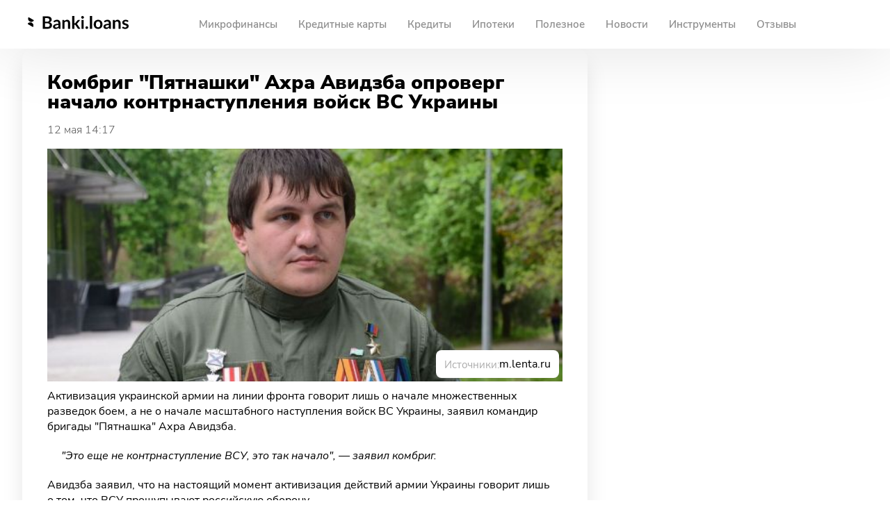

--- FILE ---
content_type: text/html; charset=UTF-8
request_url: https://banki.loans/news/post/kombrig-pyatnashki-ahra-avidzba-oproverg-nachalo-kontrnastupleniya-voysk-vs-ukrainy
body_size: 10288
content:
<!DOCTYPE html>
<html lang="ru">
<head>
    <meta charset="UTF-8">
    <meta http-equiv="X-UA-Compatible" content="ie=edge">
    <meta name="viewport" content="width=device-width, initial-scale=1.0">
    <meta name="csrf-token" content="OoiWPmXDF79bZkBuNBCGuirEnjMsyA5nJdTXeudk">
    
    <meta name="theme-color" content="#ffffff">
    <meta name="format-detection" content="telephone=no">
    <base href="https://banki.loans">
    <link rel="icon" href="/mfo/favicon/favicon.ico">
    <link rel="icon" href="/mfo/favicon/favicon.svg" type="image/svg+xml">
    <link rel="mask-icon" href="/mfo/favicon/mask-icon.svg" color="#F2AC3C">
    <link rel="apple-touch-icon" href="/mfo/favicon/apple-touch-icon.png">
    
    <link rel="preload" href="/mfo/assets/fonts/NunitoSans300.woff2" as="font" type="font/woff2" crossorigin/>
<link rel="preload" href="/mfo/assets/fonts/NunitoSans400.woff2" as="font" type="font/woff2" crossorigin/>
<link rel="preload" href="/mfo/assets/fonts/NunitoSans600.woff2" as="font" type="font/woff2" crossorigin/>
<link rel="preload" href="/mfo/assets/fonts/NunitoSans700.woff2" as="font" type="font/woff2" crossorigin/>
<link rel="preload" href="/mfo/assets/fonts/NunitoSans800.woff2" as="font" type="font/woff2" crossorigin/>
<link rel="preload" href="/mfo/assets/fonts/NunitoSans900.woff2" as="font" type="font/woff2" crossorigin/>
    
    <link rel="stylesheet" type="text/css" href="/mfo/css/new-style/dist/index.min.css?v=0.0.1">
    <title>Комбриг &quot;Пятнашки&quot; Ахра Авидзба опроверг начало контрнаступления войск ВС Украины | Политика</title>
        <link rel="amphtml" href="https://banki.loans/amp/post/kombrig-pyatnashki-ahra-avidzba-oproverg-nachalo-kontrnastupleniya-voysk-vs-ukrainy">
    <link rel="canonical" href="https://banki.loans/news/post/kombrig-pyatnashki-ahra-avidzba-oproverg-nachalo-kontrnastupleniya-voysk-vs-ukrainy">
    <meta name="description"
          content="Активизация украинской армии на линии фронта говорит лишь о начале множественных разведок боем, а не о начале масштабного наступления войск ВС Украины, заявил командир бригады &quot;Пятнашка&quot; Ахра Авидзба.. 12.05.2023. Banki.loans">
    <meta name="keywords" content="">
    <meta property="og:title"
          content="Комбриг &quot;Пятнашки&quot; Ахра Авидзба опроверг начало контрнаступления войск ВС Украины | Политика | 12.05.2023 | Banki.loans">
    <meta property="og:description"
          content="Активизация украинской армии на линии фронта говорит лишь о начале множественных разведок боем, а не о начале масштабного наступления войск ВС Украины, заявил командир бригады &quot;Пятнашка&quot; Ахра Авидзба.. 12.05.2023. Banki.loans">
    <meta property="og:site_name" content="Banki.loans">
    <meta property="og:url" content="https://banki.loans/news/post/kombrig-pyatnashki-ahra-avidzba-oproverg-nachalo-kontrnastupleniya-voysk-vs-ukrainy">
    <meta property="og:image" content="https://banki.loans/storage/posts/May2023/BYmBsyPAijn8dfr.jpg">
    <meta property="og:type" content="website">
    <meta name="twitter:card" content="summary_large_image">
<meta name="twitter:domain" content="https://banki.loans">
<meta name="twitter:site" content="@banki_loans">
<meta name="twitter:creator" content="@banki_loans">
<meta name="twitter:title" content="Комбриг &quot;Пятнашки&quot; Ахра Авидзба опроверг начало контрнаступления войск ВС Украины">
<meta name="twitter:description" content="Активизация украинской армии на линии фронта говорит лишь о начале множественных разведок боем, а не о начале масштабного наступления войск ВС Украины, заявил командир бригады &quot;Пятнашка&quot; Ахра Авидзба.">
<meta name="twitter:url" content="https://banki.loans/news/post/kombrig-pyatnashki-ahra-avidzba-oproverg-nachalo-kontrnastupleniya-voysk-vs-ukrainy">
<meta name="twitter:image" content="https://banki.loans/s/kombrig-pyatnashki-ahra-avidzba-oproverg-nachalo-kontrnastupleniya-voysk-vs-ukrainy/shared"/>
            <script type='application/ld+json'>
        {
          "@context": "http://www.schema.org",
          "@type": "BreadcrumbList",
          "itemListElement":
           [
             {
             "@type":"ListItem", "position":1, "item":
              {
               "@type":"WebPage",
               "@id": "https://banki.loans",
               "name": "Banki.Loans"
              }
             },
             {
             "@type":"ListItem", "position":2, "item":
              {
               "@type":"WebPage",
               "@id": "https://banki.loans/news",
               "name": "Banki.Loans новости"
              }
             },
             {
             "@type":"ListItem", "position":3, "item":
              {
               "@type":"WebPage",
               "@id": "https://banki.loans/news/category/politika",
               "name": "Политика"
              }
             },
             {
             "@type":"ListItem", "position":4, "item":
              {
               "@type":"WebPage",
               "@id": "https://banki.loans/news/post/kombrig-pyatnashki-ahra-avidzba-oproverg-nachalo-kontrnastupleniya-voysk-vs-ukrainy",
               "name": "Комбриг &quot;Пятнашки&quot; Ахра Авидзба опроверг начало контрнаступления войск ВС Украины",
               "image": "https://banki.loans/storage/posts/May2023/BYmBsyPAijn8dfr.jpg"
              }
             }
           ]
        }
        </script>
        <script>
        var metrikaId = 71884426;

        function setGoal(goal, data) {
            let metrikaInterval = setInterval(function () {
                if (typeof window.ym != 'undefined') {
                    YA_DATA('reachGoal', goal, data);
                    clearInterval(metrikaInterval);
                }
            }, 100);
        }
                function YA_DATA(method = false, data = false, objectData = false) {
            var fnc = setInterval(function () {
                if (typeof window.ym != 'undefined') {
                    ym(metrikaId, method, data, objectData);
                    clearInterval(fnc);
                }
            }, 100);
        }
    </script>
            <meta name="msvalidate.01" content="C2B1A18FB7C873A1EBFEC96F3015DCF1" />
<meta name="msvalidate.01" content="13384F801A77A6A57099AFA9EA69A5ED" />
<meta name="yandex-verification" content="1a44d2a9e22a43bf" />
<meta name="yandex-verification" content="44f8c474303516d2" />
<meta name="yandex-verification" content="a47d35bb7483d349" />
<meta name="yandex-verification" content="d79e8f01501fef42" />
<meta name="google-site-verification" content="lGq-yP4cMMui89iiNOxXDYijo-n4QvcaF03nhcn84k4" />
<meta name="pmail-verification" content="545f6feb81ad24443932037eb8269f7e">
<meta name="verify-admitad" content="16a1453283" />
<meta name="e3d6390116c1202cf4cf99647e352c2a" content="">

<!-- Adwile -->
<script async src="https://jsn.24smi.net/smi.js"></script>
<!-- / Adwile -->

<!-- Adfox + РСЯ -->
<script src="https://yandex.ru/ads/system/header-bidding.js"></script>
<script>window.yaContextCb=window.yaContextCb||[]</script>
<script src="https://yandex.ru/ads/system/context.js" async=""></script>
<!-- /Adfox + РСЯ -->

<!-- Gnezdo -->
<script src='https://news.2xclick.ru/loader.js' async></script>
<!-- /Gnezdo -->

<!-- adfinity -->
<link href="https://cdn.adfinity.pro/foralls/adfinity_1.1.css" rel="stylesheet">
<script src="https://cdn.adfinity.pro/foralls/adfinity_1.1.js" charset="utf-8"></script>
<script src="https://cdn.adfinity.pro/partners/banki.loans/hbconfig.js"></script>
<link rel="preconnect" href="https://ads.betweendigital.com" crossorigin>
<!-- /adfinity -->

<!--  LuckyADS -->
<script async src="https://zxoedq.com/1r51l7129vilmp0/3y0h8q678uqv/687pky9jl.php"></script>
<!--  / LuckyADS -->

<!-- giraff + giraffAF-->
<script type="text/javascript">window.giraff_iframe_mode=true;</script>
<script type="text/javascript" src="//code.giraff.io/data/widget-bankiloans.js" async></script>
<!-- <script type="text/javascript" src="https://code.giraff.io/data/widget-bankiloans.js" async></script> -->
<!-- / giraff AdFox -->

<!-- SendSay -->
<!-- <script src="https://image.sendsay.ru/app/js/forms/forms.min.js"></script> -->
<!-- <script type="text/javascript">SENDSAY.activatePopup("https://sendsay.ru/form/x_16315422631031365/1/");</script> -->
<!-- / SendSay -->

<!-- adsfin -->
<!-- <script async src="https://network.adsfin.pro/59918a10.js"></script> -->
<!-- /adsfin -->
<meta name="kadam-verification" content="kadam6d4a5e2b1419e7aec7bec648b2704c11" />
<!-- Kadam CC -->
<script>
  window.kdmDomain = 'hdbcode.com';
  window.setKdm = window.setKdm || [];
</script>
<script src="https://hdbcode.com/pql79m.js"></script>
<!-- /Kadam CC -->
    </head>
<body>
<header class="header">
    <div class="header__wrapper">
        <nav class="header__navigation">
            <button type="button" class="header__burger">
                <svg width="22" height="18" viewBox="0 0 22 18" fill="none" xmlns="http://www.w3.org/2000/svg">
                    <path d="M1 1h20M1 9h20M1 17h20" stroke="#000" stroke-width="2" stroke-linecap="round"/>
                </svg>
            </button>
            <a class="header__logo" href="/">
                <img class="header__logo-image" src="/mfo/assets/icons/logo-black.svg" alt="Логотип banki loans"/>
            </a>
            <div class="header__list-wrapper" itemscope itemtype="https://schema.org/SiteNavigationElement">
                <ul class="header__list" itemprop="about" itemscope itemtype="https://schema.org/ItemList">

                        <li class="header-dropdown">
                
                <meta itemprop="name" content="Микрофинансы"/>
                <button type="button" class="header__link "
                        data-id="dropdown-76">Микрофинансы</button>
                <div class="header__dropdown" id="dropdown-76">
                    <div class="header__dropdown-wrapper container">
                        <ul class="header__dropdown-list">
                                                            <li>
                                    <a class="header__link" itemprop="itemListElement"
                                       href="https://banki.loans/zaimy">Займы</a>
                                </li>
                                                            <li>
                                    <a class="header__link" itemprop="itemListElement"
                                       href="https://banki.loans/rejting-mfo">Рейтинг МФО</a>
                                </li>
                                                    </ul>
                    </div>
                </div>
            </li>
                                <li>
                <meta itemprop="name" content="Кредитные карты"/>
                <a title="Кредитные карты" id="/kreditnye-karty"
                   itemprop="itemListElement"
                   class="header__link "
                   href="https://banki.loans/kreditnye-karty"  >Кредитные карты
                    <div class="nav__line">
                        <div class="line"></div>
                    </div>
                </a>
            </li>
                                <li>
                <meta itemprop="name" content="Кредиты"/>
                <a title="Кредиты" id="/kredity"
                   itemprop="itemListElement"
                   class="header__link "
                   href="https://banki.loans/kredity"  >Кредиты
                    <div class="nav__line">
                        <div class="line"></div>
                    </div>
                </a>
            </li>
                                <li>
                <meta itemprop="name" content="Ипотеки"/>
                <a title="Ипотеки" id="/ipoteki"
                   itemprop="itemListElement"
                   class="header__link "
                   href="https://banki.loans/ipoteki"  >Ипотеки
                    <div class="nav__line">
                        <div class="line"></div>
                    </div>
                </a>
            </li>
                                <li>
                <meta itemprop="name" content="Полезное"/>
                <a title="Полезное" id="/info"
                   itemprop="itemListElement"
                   class="header__link "
                   href="https://banki.loans/info"  >Полезное
                    <div class="nav__line">
                        <div class="line"></div>
                    </div>
                </a>
            </li>
                                <li>
                <meta itemprop="name" content="Новости"/>
                <a title="Новости" id="/news"
                   itemprop="itemListElement"
                   class="header__link "
                   href="https://banki.loans/news"  >Новости
                    <div class="nav__line">
                        <div class="line"></div>
                    </div>
                </a>
            </li>
                                <li class="header-dropdown">
                
                <meta itemprop="name" content="Инструменты"/>
                <button type="button" class="header__link "
                        data-id="dropdown-54">Инструменты</button>
                <div class="header__dropdown" id="dropdown-54">
                    <div class="header__dropdown-wrapper container">
                        <ul class="header__dropdown-list">
                                                            <li>
                                    <a class="header__link" itemprop="itemListElement"
                                       href="https://banki.loans/zaimy/kalkulyator-zaymov">Калькулятор займов</a>
                                </li>
                                                            <li>
                                    <a class="header__link" itemprop="itemListElement"
                                       href="https://banki.loans/zaimy/kreditnyj-kalkulyator">Кредитный калькулятор</a>
                                </li>
                                                            <li>
                                    <a class="header__link" itemprop="itemListElement"
                                       href="https://banki.loans/zaimy/ipotechnyj-kalkulyator">Ипотечный калькулятор</a>
                                </li>
                                                            <li>
                                    <a class="header__link" itemprop="itemListElement"
                                       href="https://banki.loans/zaimy/kreditnyy-reyting-onlayn">Кредитный рейтинг</a>
                                </li>
                                                    </ul>
                    </div>
                </div>
            </li>
                                <li>
                <meta itemprop="name" content="Отзывы"/>
                <a title="Отзывы" id="/otzyvy"
                   itemprop="itemListElement"
                   class="header__link "
                   href="https://banki.loans/otzyvy"  >Отзывы
                    <div class="nav__line">
                        <div class="line"></div>
                    </div>
                </a>
            </li>
                <li class="header__mobile-currency"></li>
</ul>

            </div>

































        </nav>
    </div>
</header>

    <main>
        <section class="fn">
            <div class="container">
                                    
                                <section class="fn-news-grid">
                    <div class="fn__main-content">
                        <div class="fn-news-article-container">
    <div class="fn-news-article" data-articleid="55950" data-articlecategory="12">
                        <div class="fn-news-article__info">
            <h1 class="fn-news-article__title">
                                    Комбриг &quot;Пятнашки&quot; Ахра Авидзба опроверг начало контрнаступления войск ВС Украины
                            </h1>
            <!--<noindex>-->
            <a href="https://banki.loans/news/post/kombrig-pyatnashki-ahra-avidzba-oproverg-nachalo-kontrnastupleniya-voysk-vs-ukrainy" class="fn-news-article__title-link"
               style="display: none;"></a>
            <!--</noindex>-->
                            <div class="fn-news-article__brief-info">
                    <p class="fn_news-article__date">
                        12 мая 14:17
                    </p>







                </div>
                    </div>
        <div class="image-wrapper">
            <div itemscope itemprop="image" itemtype="https://schema.org/ImageObject">
                <img
                    itemprop="url contentUrl"
                    src="https://banki.loans/storage/posts/May2023/BYmBsyPAijn8dfr-medium.jpg"
                    
                    class="fn-news-article__image lazy img-responsive img-post img-fluid"
                    alt="image"
                />
                <link itemprop="url" href="https://banki.loans/storage/posts/May2023/BYmBsyPAijn8dfr-large.jpg">
                <meta itemprop="width" content="750">
                <meta itemprop="height" content="500">
                















                    <div class="fn-sources">
                        <p class="sources-label">Источники:</p>
                        <div class="sources-list">
                                                                                        <a class="source-list__link" href="https://m.lenta.ru"
                                   rel="nofollow noopener"
                                   target="_blank">m.lenta.ru</a>
                                                    </div>
                    </div>
                            </div>
        </div>

        
        
        

        <div itemscope itemtype="https://schema.org/NewsArticle">
            <div style="display: none">
                <meta itemprop="headline" content="Комбриг &quot;Пятнашки&quot; Ахра Авидзба опроверг начало контрнаступления войск ВС Украины">
                <meta itemprop="accessMode" content="textual, visual">
                <meta itemprop="accessModeSufficient" content="textual, visual">
                <meta itemprop="isAccessibleForFree" content="true">
                <meta itemprop="locationCreated" content="Russia">
                <meta itemprop="inLanguage" content="ru">
                <meta itemprop="name" content="Комбриг &quot;Пятнашки&quot; Ахра Авидзба опроверг начало контрнаступления войск ВС Украины">
                <meta itemprop="keywords" content="">
                <link itemprop="url" content="https://banki.loans/news/post/kombrig-pyatnashki-ahra-avidzba-oproverg-nachalo-kontrnastupleniya-voysk-vs-ukrainy">
                <meta itemprop="datePublished dateCreated"
                      content="2023-05-12T14:17:32+03:00">
                <meta itemprop="dateModified"
                      content="2023-05-12T14:17:32+03:00">
                <meta itemscope itemprop="mainEntityOfPage" itemType="https://schema.org/WebPage"
                      itemid="https://banki.loans/news/post/kombrig-pyatnashki-ahra-avidzba-oproverg-nachalo-kontrnastupleniya-voysk-vs-ukrainy">
                <span itemprop="description">Активизация украинской армии на линии фронта говорит лишь о начале множественных разведок боем, а не о начале масштабного наступления войск ВС Украины, заявил командир бригады &quot;Пятнашка&quot; Ахра Авидзба.</span>
                <div itemprop="image associatedMedia" itemscope itemtype="https://schema.org/ImageObject">
                    <meta itemprop="width" content="1200">
                    <meta itemprop="height" content="860">
                    <img itemprop="url contentUrl thumbnail" src="https://banki.loans/storage/posts/May2023/BYmBsyPAijn8dfr.jpg"
                         alt="Комбриг &quot;Пятнашки&quot; Ахра Авидзба опроверг начало контрнаступления войск ВС Украины">
                </div>
                Автор: <span itemprop="author">Попов Алексей</span>
                <div itemprop="publisher" itemscope itemtype="https://schema.org/Organization">
                    <div itemprop="logo" itemscope itemtype="https://schema.org/ImageObject">
                        <img itemprop="url" loading="lazy" src="https://banki.loans/mfo/images/icon/logo.svg"
                             alt="Banki.loans">
                    </div>
                    <img itemprop="image" loading="lazy" src="https://banki.loans/mfo/images/icon/logo.svg"
                         alt="Banki.loans">
                    <link itemprop="url" src="https://banki.loans">
                    <meta itemprop="telephone" content="+7 (996) 919-23-64">
                    <meta itemprop="address" content="Россия">
                    <span itemprop="name">Banki.loans</span>
                </div>
            </div>

            <div class="fn-description" itemprop="articleBody">
                <p class="text-description__item">
                <p>Активизация украинской армии на линии фронта говорит лишь о&nbsp;начале множественных разведок боем, а&nbsp;не&nbsp;о&nbsp;начале масштабного наступления войск ВС Украины, заявил командир бригады "Пятнашка" Ахра Авидзба.</p><blockquote><p>"Это еще не контрнаступление ВСУ, это так начало", — заявил комбриг.</p></blockquote><p>Авидзба заявил, что на настоящий момент активизация действий армии Украины говорит лишь о&nbsp;том, что ВСУ прощупывают российскую оборону.</p><p>Об этом сообщает информационный портал <a target="_blank" rel="noopener" href="https://ura.news/news/1052648965">URA.RU</a>.</p><p>Войска Вооруженных сил Российской Федерации продолжают проведение специальной военной операции на Украине.
                </p>
            </div>






        </div>
        <div class="fn-author-info__wrapper">
                            
                        <div class="fn-author-info">
                                    
                    
                    
                    
                    <span>
                    <span>
                        <div class="author-info">
                        <div><span class="author-label">Автор: </span><span
                                class="author-name">Попов Алексей</span>
                            | <a href="https://banki.loans/news/category/politika"
                                 class="source-list__link">
                                <span>Политика</span></a></div>
                    </div>
                    </span>
                </span>
                


































                            </div>
        </div>
    </div>
            <div class="fn__smi2--desktop">
            
        </div>
    


































            <div class="js-svk-anchor">
            
        </div>
    </div>


                    </div>
                                            <div class="fn-list__wrapper">
                            <div class="list fn-list">
                                <div class="fn-list__inner">
                                    <div class="fn-list__sticky">
                                        
                                        
                                        
                                    </div>
                                </div>
                            </div>
                            <div class="fn-reklama__wrapper" style="position: sticky; top: 80px;">
                                

                            </div>
                            <div class="fn-reklama__wrapper--mobile">
                                
                            </div>
                        </div>
                                    </section>
                <div class="loader-string__wrapper fn__loader-string" style="transform: translateY(40px);">
                    <span class="loader-string loader-string--active"></span>
                </div>
            </div>
        </section>
    </main>
<footer class="footer">
    <div class="container" style="padding-bottom: 40px">
        <div class="footer__info">
            <div>
                <a href="/">
                    <img class="footer__logo" src="/mfo/assets/icons/logo-white.svg" class="logo-icon"
                         alt="Логотип banki loans"/>
                </a>
            </div>
            <div class="footer__contacts">
                <ul class="footer__contacts-links">
                    <li>
                        <a class="footer-old__contacts-link footer-old__contacts-link--vk"
                           href="https://vk.com/banki.loans" target="_blank" rel="noopener noreferrer">
                            <img src="/mfo/assets/icons/vk.svg" alt="vk"/>
                        </a>
                    </li>
                    
                    
                    
                    
                    
                    <li>
                        <a class="footer-old__contacts-link footer-old__contacts-link--zen"
                           href="https://zen.yandex.ru/id/61eaa8eeb10eee100bbc4af6 target=" _blank" rel="noopener
                        noreferrer">
                        <img src="/mfo/assets/icons/zen.svg" alt="zen"/>
                        </a>
                    </li>
                </ul>
            </div>
        </div>

        <div class="footer__separator-line"></div>

        <div class="footer__recommendation-technologies">
                <span class="footer__recommendation-technologies-text">
                    На информационном ресурсе применяются рекомендательные технологии
                    (информационные технологии предоставления информации на основе сбора,
                    систематизации и анализа сведений, относящихся к предпочтениям
                    пользователей сети "Интернет", находящихся на территории Российской Федерации).
                </span>
            <a class="footer__recommendation-technologies-link" href="/rekomendatelnye-tekhnologii">Подробнее</a>
        </div>

        <p class="footer__copyright">
            Регистрационный номер СМИ: ЭЛ ФС 77 - 81053 выдано Федеральной службой по надзору в сфере связи,
            информационных технологий и массовых коммуникаций (Роскомнадзора) 25 мая 2021 г. Запрещено для детей.
        </p>
        <p class="footer__copyright">
            © 2026 «Banki.loans» - При использовании материалов гиперссылка на Banki.loans обязательна
        </p>
    </div>
    </div>
</footer>
<div id="register-modal" class="popup">
    <div class="popup__content">
        <div class="popup__wrapper popup__wrapper--between">
            <h3 class="popup__title">Зарегистрироваться</h3>
            <img class="popup__close" src="/mfo/images/icon/close.svg" alt="close-button">
        </div>
        <form class="popup__form" action="https://banki.loans/register" method="POST" name="register-form">
            <input type="hidden" name="_token" value="OoiWPmXDF79bZkBuNBCGuirEnjMsyA5nJdTXeudk">            <div class="register-form">
                <div class="js-register-alert-place"></div>
                <input
                    class="popup__input "
                    type="text"
                    name="email"
                    placeholder="Ваш e-mail или телефон"
                    value=""
                    required
                >
                <span class="popup__help-mail" style="color: red" data-name="email"></span>
                <input
                    class="popup__input "
                    type="password"
                    name="password"
                    placeholder="Пароль"
                    required
                >
                <input
                    class="popup__input "
                    type="password"
                    id="password_confirmation"
                    name="password_confirmation"
                    placeholder="Подвердите пароль"
                    required
                >
                <span class="popup__help-mail" style="color: red" data-name="password"></span>
                                
                <div class="popup__wrapper popup__wrapper--left">
                    <input type="checkbox" id="checkboxReg" name="agree" required>
                    <label for="checkboxReg" class="find__checkbox__label">
                        Ознакомлен и согласен с 
                        <a href="/page/politika-konfidencialnosti" class="popup__label--terms">
                            политикой конфиденциальности
                        </a>
                    </label>
                </div>
                <button class="popup__social js-register-button" id="register-button" type="submit" disabled>Зарегистрироваться</button>
                <button type="button" class="popup__go-back" data-popup-id="login-modal">У меня есть аккаунт</button>
            </div>
        </form>
    </div>
</div>
<div id="login-modal" class="popup">
    <div class="popup__content">
        <div class="popup__wrapper popup__wrapper--between">
            <h3 class="popup__title">Войти</h3>
            <img class="popup__close" src="/mfo/images/icon/close.svg" alt="close-button">
        </div>
        <form class="popup__form" method="POST" action="https://banki.loans/login">
            <input type="checkbox" class="visually-hidden popup__form-via-mail__input" id="via-mail">
            <label for="via-mail" class="popup__form-via-mail">Через почту</label>
            <div class="popup__form-content">
                <input type="hidden" name="_token" value="OoiWPmXDF79bZkBuNBCGuirEnjMsyA5nJdTXeudk">                <div class="js-login-alert-place"></div>
                <input
                    class="popup__input "
                    type="text"
                    name="email"
                    placeholder="Ваш e-mail или телефон"
                    value=""
                    required
                >
                                <input
                    class="popup__input "
                    type="password"
                    name="password"
                    placeholder="Ваш пароль"
                    required
                >
                                <div style="display: flex; justify-content: space-between">

                    <button type="button" class="popup__link popup__link-margin" data-popup-id="register-modal">Зарегистрироваться</button>
                </div>
                <button class="popup__social popup__social-yellow js-login-button" type="submit">Войти</button>
            </div>
            <div class="popup__form-social">
                <a href="https://banki.loans/login/vkontakte" class="popup__form-social-link popup__form-social-link--vk">
                    <img src="/mfo/images/icon/vk.svg" alt="Вход через ВКонтакте">
                    ВКонтакте
                </a>
                <a href="https://banki.loans/login/odnoklassniki" class="popup__form-social-link popup__form-social-link--ok">
                    <img src="/mfo/images/icon/odnoklassniki.svg" alt="Вход через Одноклассники">
                    Одноклассники
                </a>
            </div>
        </form>
    </div>
</div>
<div id="reset-password-modal" class="popup">
    <div class="popup__content">
        <div class="popup__wrapper popup__wrapper--between">
            <h3 class="popup__title">Сброс пароля</h3>
            <img class="popup__close" src="/mfo/images/icon/close.svg" alt="close-button">
        </div>


















    </div>
</div>
<!--noindex-->
<a  class="link-to-top" title="Наверх">
    <span class="scroll-icon_block scroll-icon_block2">
        <span class="scroll-icon">
           <svg aria-hidden="true" focusable="false" data-prefix="fas" data-icon="long-arrow-alt-up" class="svg-inline--fa fa-long-arrow-alt-up fa-w-8" role="img" xmlns="http://www.w3.org/2000/svg" viewBox="0 0 256 512"><path fill="currentColor" d="M88 166.059V468c0 6.627 5.373 12 12 12h56c6.627 0 12-5.373 12-12V166.059h46.059c21.382 0 32.09-25.851 16.971-40.971l-86.059-86.059c-9.373-9.373-24.569-9.373-33.941 0l-86.059 86.059c-15.119 15.119-4.411 40.971 16.971 40.971H88z"></path></svg>
            <span class="scroll-top_text">Наверх
            </span>
        </span>
    </span>
</a>
<!--/noindex-->














<script src="/mfo/js/new-script/main.js" type="module"></script>
<script src="/mfo/js/new-script/dynamicAdapt.js" type="module"></script>
<script>
    var distanceFromBottomToStartLoad = 900,
        AjaxDuration = 500,
        mediaVersion = '1.00.50';
</script>
<script src="/mfo/js/new-script/index.js?v=0.0.5" type="module"></script>
    <script type="module" src="/mfo/js/new-script/pages/post.js?v=0.0.3"></script>
    <script>
        window.addEventListener('DOMContentLoaded', () => {
            YA_DATA('reachGoal', 'feedType', {'type': 'cat45'});
        });
    </script>
    <!-- Top.Mail.Ru counter -->
<script type="text/javascript">
var _tmr = window._tmr || (window._tmr = []);
_tmr.push({id: "3334892", type: "pageView", start: (new Date()).getTime()});
(function (d, w, id) {
if (d.getElementById(id)) return;
var ts = d.createElement("script"); ts.type = "text/javascript"; ts.async = true; ts.id = id;
ts.src = "https://top-fwz1.mail.ru/js/code.js";
var f = function () {var s = d.getElementsByTagName("script")[0]; s.parentNode.insertBefore(ts, s);};
if (w.opera == "[object Opera]") { d.addEventListener("DOMContentLoaded", f, false); } else { f(); }
})(document, window, "tmr-code");
</script>
<noscript><div><img src="https://top-fwz1.mail.ru/counter?id=3334892;js=na" style="position:absolute;left:-9999px;" alt="Top.Mail.Ru" /></div></noscript>
<!-- /Top.Mail.Ru counter -->
<!-- Yandex.Metrika counter -->
<script type="text/javascript" >
(function(m,e,t,r,i,k,a){m[i]=m[i]||function(){(m[i].a=m[i].a||[]).push(arguments)};
m[i].l=1*new Date();k=e.createElement(t),a=e.getElementsByTagName(t)[0],k.async=1,k.src=r,a.parentNode.insertBefore(k,a)})
(window, document, "script", "https://mc.yandex.ru/metrika/tag.js", "ym");


ym(71884426, "init", {
clickmap:true,
trackLinks:true,
accurateTrackBounce:true,
webvisor:true
});
</script>
<noscript><div><img src="https://mc.yandex.ru/watch/71884426" style="position:absolute; left:-9999px;" alt="" /></div></noscript>
<!-- /Yandex.Metrika counter -->
<!-- <script>
    if (!location.href.includes('news')) {
        let script = document.createElement('script');
        script.src = "//code-ya.jivosite.com/widget/uxnqsLEBV7";
        document.head.append(script);
    }
</script>
-->
<script type="text/javascript">
<!--
var _acic={dataProvider:10};(function(){var e=document.createElement("script");e.type="text/javascript";e.async=true;e.src="https://www.acint.net/aci.js";var t=document.getElementsByTagName("script")[0];t.parentNode.insertBefore(e,t)})()
-->
</script>
<div id="bigBanner" style="bottom: 0px; position: fixed; z-index: 99999998; width: 100%; max-height: 100px; left: 0px; background-color: #808080; border-radius: 8px;">
<div id="stickyClose" style="z-index: 99999999;width: 30px;height: 30px;position: absolute;top: 0px;right: 0px;border: 1px solid rgba(0,0,0,0.5);border-radius: 4px; display: none">
<svg version="1.1" xmlns="http://www.w3.org/2000/svg" viewBox="0 0 40 40"><rect fill="#fff" x="0" y="0" rx="4" width="100%" height="100%"></rect><polygon points="27,13.7 26.3,13 20,19.3 13.7,13 13,13.7 19.3,20 13,26.3 13.7,27 20,20.7 26.3,27 27,26.3 20.7,20"></polygon></svg>
</div>

<!-- Скрипт при помощи которого делаем баннер видимым и убираем баннер при клике на крестик -->
<!-- Функция render запускается по колбеку РСЯ onRender (https://yandex.ru/support/partner2/web/products-direct/partner-code.html), который срабатывате только когда реклама подобралась  -->
<script type="text/javascript">
var stickyClose = document.getElementById("stickyClose");

function render() {
    stickyClose.style.display = 'unset';
    stickyClose.addEventListener ('click', function () {
        var bigBanner = document.getElementById('bigBanner');
        bigBanner.parentNode.removeChild (bigBanner);});
var timer = setTimeout( function () { bigBanner.parentNode.removeChild (bigBanner) }, 5000);
}
render()
</script>

</div>
<!-- Global site tag (gtag.js) - Google Analytics -->
<script async src="https://www.googletagmanager.com/gtag/js?id=G-TRLJ4P9X9J"></script>
<script>
  window.dataLayer = window.dataLayer || [];
  function gtag(){dataLayer.push(arguments);}
  gtag('js', new Date());

  gtag('config', 'G-TRLJ4P9X9J');
</script>

<!-- <script async>
 if(!location.href.includes('zaym-onlayn')){
        let sendsay = document.createElement('script');
         sendsay.src = "//image.sendsay.ru/app/js/forms/forms.min.js";
        document.head.append(sendsay);
              setTimeout( function () {
SENDSAY.activatePopup("https://sendsay.ru/form/x_16315422631031365/1/");
                }, 500 );

}
</script>
<script async>(function(a,b,c,d){var e=a.getElementsByTagName(b)[0],f=a.createElement(b);f.async=!0,f.src="https://image.sendsay.ru/app/js/sdk/sdk.min.js",f.id="sendsay-sdk-script",f.dataset.accountId=c,f.dataset.siteId=d,e.parentNode.insertBefore(f,e)})(document,"script","x_16315422631031365","pl77305");</script> -->

<script src="https://s24tv.net/v1/getExperiment/"></script>

</body>
</html>


--- FILE ---
content_type: text/css
request_url: https://banki.loans/mfo/css/new-style/dist/index.min.css?v=0.0.1
body_size: 239086
content:
@font-face{font-family:swiper-icons;font-style:normal;font-weight:400;src:url("data:application/font-woff;charset=utf-8;base64, [base64]//wADZ2x5ZgAAAywAAADMAAAD2MHtryVoZWFkAAABbAAAADAAAAA2E2+eoWhoZWEAAAGcAAAAHwAAACQC9gDzaG10eAAAAigAAAAZAAAArgJkABFsb2NhAAAC0AAAAFoAAABaFQAUGG1heHAAAAG8AAAAHwAAACAAcABAbmFtZQAAA/gAAAE5AAACXvFdBwlwb3N0AAAFNAAAAGIAAACE5s74hXjaY2BkYGAAYpf5Hu/j+W2+MnAzMYDAzaX6QjD6/4//Bxj5GA8AuRwMYGkAPywL13jaY2BkYGA88P8Agx4j+/8fQDYfA1AEBWgDAIB2BOoAeNpjYGRgYNBh4GdgYgABEMnIABJzYNADCQAACWgAsQB42mNgYfzCOIGBlYGB0YcxjYGBwR1Kf2WQZGhhYGBiYGVmgAFGBiQQkOaawtDAoMBQxXjg/wEGPcYDDA4wNUA2CCgwsAAAO4EL6gAAeNpj2M0gyAACqxgGNWBkZ2D4/wMA+xkDdgAAAHjaY2BgYGaAYBkGRgYQiAHyGMF8FgYHIM3DwMHABGQrMOgyWDLEM1T9/w8UBfEMgLzE////P/5//f/V/xv+r4eaAAeMbAxwIUYmIMHEgKYAYjUcsDAwsLKxc3BycfPw8jEQA/[base64]/uznmfPFBNODM2K7MTQ45YEAZqGP81AmGGcF3iPqOop0r1SPTaTbVkfUe4HXj97wYE+yNwWYxwWu4v1ugWHgo3S1XdZEVqWM7ET0cfnLGxWfkgR42o2PvWrDMBSFj/IHLaF0zKjRgdiVMwScNRAoWUoH78Y2icB/yIY09An6AH2Bdu/UB+yxopYshQiEvnvu0dURgDt8QeC8PDw7Fpji3fEA4z/PEJ6YOB5hKh4dj3EvXhxPqH/SKUY3rJ7srZ4FZnh1PMAtPhwP6fl2PMJMPDgeQ4rY8YT6Gzao0eAEA409DuggmTnFnOcSCiEiLMgxCiTI6Cq5DZUd3Qmp10vO0LaLTd2cjN4fOumlc7lUYbSQcZFkutRG7g6JKZKy0RmdLY680CDnEJ+UMkpFFe1RN7nxdVpXrC4aTtnaurOnYercZg2YVmLN/d/gczfEimrE/fs/bOuq29Zmn8tloORaXgZgGa78yO9/cnXm2BpaGvq25Dv9S4E9+5SIc9PqupJKhYFSSl47+Qcr1mYNAAAAeNptw0cKwkAAAMDZJA8Q7OUJvkLsPfZ6zFVERPy8qHh2YER+3i/BP83vIBLLySsoKimrqKqpa2hp6+jq6RsYGhmbmJqZSy0sraxtbO3sHRydnEMU4uR6yx7JJXveP7WrDycAAAAAAAH//wACeNpjYGRgYOABYhkgZgJCZgZNBkYGLQZtIJsFLMYAAAw3ALgAeNolizEKgDAQBCchRbC2sFER0YD6qVQiBCv/H9ezGI6Z5XBAw8CBK/m5iQQVauVbXLnOrMZv2oLdKFa8Pjuru2hJzGabmOSLzNMzvutpB3N42mNgZGBg4GKQYzBhYMxJLMlj4GBgAYow/P/PAJJhLM6sSoWKfWCAAwDAjgbRAAB42mNgYGBkAIIbCZo5IPrmUn0hGA0AO8EFTQAA")}:root{--swiper-theme-color:#007aff}.swiper{list-style:none;margin-left:auto;margin-right:auto;overflow:hidden;padding:0;position:relative;z-index:1}.swiper-vertical>.swiper-wrapper{flex-direction:column}.swiper-wrapper{box-sizing:content-box;display:flex;height:100%;position:relative;transition-property:transform;width:100%;z-index:1}.swiper-android .swiper-slide,.swiper-wrapper{transform:translateZ(0)}.swiper-pointer-events{touch-action:pan-y}.swiper-pointer-events.swiper-vertical{touch-action:pan-x}.swiper-slide{flex-shrink:0;height:100%;position:relative;transition-property:transform;width:100%}.swiper-slide-invisible-blank{visibility:hidden}.swiper-autoheight,.swiper-autoheight .swiper-slide{height:auto}.swiper-autoheight .swiper-wrapper{align-items:flex-start;transition-property:transform,height}.swiper-3d,.swiper-3d.swiper-css-mode .swiper-wrapper{perspective:1200px}.swiper-3d .swiper-cube-shadow,.swiper-3d .swiper-slide,.swiper-3d .swiper-slide-shadow,.swiper-3d .swiper-slide-shadow-bottom,.swiper-3d .swiper-slide-shadow-left,.swiper-3d .swiper-slide-shadow-right,.swiper-3d .swiper-slide-shadow-top,.swiper-3d .swiper-wrapper{transform-style:preserve-3d}.swiper-3d .swiper-slide-shadow,.swiper-3d .swiper-slide-shadow-bottom,.swiper-3d .swiper-slide-shadow-left,.swiper-3d .swiper-slide-shadow-right,.swiper-3d .swiper-slide-shadow-top{height:100%;left:0;pointer-events:none;position:absolute;top:0;width:100%;z-index:10}.swiper-3d .swiper-slide-shadow{background:rgba(0,0,0,.15)}.swiper-3d .swiper-slide-shadow-left{background-image:linear-gradient(270deg,rgba(0,0,0,.5),transparent)}.swiper-3d .swiper-slide-shadow-right{background-image:linear-gradient(90deg,rgba(0,0,0,.5),transparent)}.swiper-3d .swiper-slide-shadow-top{background-image:linear-gradient(0deg,rgba(0,0,0,.5),transparent)}.swiper-3d .swiper-slide-shadow-bottom{background-image:linear-gradient(180deg,rgba(0,0,0,.5),transparent)}.swiper-css-mode>.swiper-wrapper{-ms-overflow-style:none;overflow:auto;scrollbar-width:none}.swiper-css-mode>.swiper-wrapper::-webkit-scrollbar{display:none}.swiper-css-mode>.swiper-wrapper>.swiper-slide{scroll-snap-align:start start}.swiper-horizontal.swiper-css-mode>.swiper-wrapper{scroll-snap-type:x mandatory}.swiper-vertical.swiper-css-mode>.swiper-wrapper{scroll-snap-type:y mandatory}.swiper-centered>.swiper-wrapper:before{content:"";flex-shrink:0;order:9999}.swiper-centered.swiper-horizontal>.swiper-wrapper>.swiper-slide:first-child{-webkit-margin-start:var(--swiper-centered-offset-before);margin-inline-start:var(--swiper-centered-offset-before)}.swiper-centered.swiper-horizontal>.swiper-wrapper:before{height:100%;min-height:1px;width:var(--swiper-centered-offset-after)}.swiper-centered.swiper-vertical>.swiper-wrapper>.swiper-slide:first-child{-webkit-margin-before:var(--swiper-centered-offset-before);margin-block-start:var(--swiper-centered-offset-before)}.swiper-centered.swiper-vertical>.swiper-wrapper:before{height:var(--swiper-centered-offset-after);min-width:1px;width:100%}.swiper-centered>.swiper-wrapper>.swiper-slide{scroll-snap-align:center center}.swiper-virtual.swiper-css-mode .swiper-wrapper:after{content:"";left:0;pointer-events:none;position:absolute;top:0}.swiper-virtual.swiper-css-mode.swiper-horizontal .swiper-wrapper:after{height:1px;width:var(--swiper-virtual-size)}.swiper-virtual.swiper-css-mode.swiper-vertical .swiper-wrapper:after{height:var(--swiper-virtual-size);width:1px}:root{--swiper-navigation-size:44px}.swiper-button-next,.swiper-button-prev{align-items:center;color:var(--swiper-navigation-color,var(--swiper-theme-color));cursor:pointer;display:flex;height:var(--swiper-navigation-size);justify-content:center;margin-top:calc(0px - var(--swiper-navigation-size)/ 2);position:absolute;top:50%;width:calc(var(--swiper-navigation-size)/44*27);z-index:10}.swiper-button-next.swiper-button-disabled,.swiper-button-prev.swiper-button-disabled{cursor:auto;opacity:.35;pointer-events:none}.swiper-button-next:after,.swiper-button-prev:after{font-family:swiper-icons;font-size:var(--swiper-navigation-size);font-variant:normal;letter-spacing:0;line-height:1;text-transform:none!important;text-transform:none}.swiper-button-prev,.swiper-rtl .swiper-button-next{left:10px;right:auto}.swiper-button-prev:after,.swiper-rtl .swiper-button-next:after{content:"prev"}.swiper-button-next,.swiper-rtl .swiper-button-prev{left:auto;right:10px}.swiper-button-next:after,.swiper-rtl .swiper-button-prev:after{content:"next"}.swiper-button-lock{display:none}.swiper-pagination{position:absolute;text-align:center;transform:translateZ(0);transition:opacity .3s;z-index:10}.swiper-pagination.swiper-pagination-hidden{opacity:0}.swiper-horizontal>.swiper-pagination-bullets,.swiper-pagination-bullets.swiper-pagination-horizontal,.swiper-pagination-custom,.swiper-pagination-fraction{bottom:10px;left:0;width:100%}.swiper-pagination-bullets-dynamic{font-size:0;overflow:hidden}.swiper-pagination-bullets-dynamic .swiper-pagination-bullet{position:relative;transform:scale(.33)}.swiper-pagination-bullets-dynamic .swiper-pagination-bullet-active,.swiper-pagination-bullets-dynamic .swiper-pagination-bullet-active-main{transform:scale(1)}.swiper-pagination-bullets-dynamic .swiper-pagination-bullet-active-prev{transform:scale(.66)}.swiper-pagination-bullets-dynamic .swiper-pagination-bullet-active-prev-prev{transform:scale(.33)}.swiper-pagination-bullets-dynamic .swiper-pagination-bullet-active-next{transform:scale(.66)}.swiper-pagination-bullets-dynamic .swiper-pagination-bullet-active-next-next{transform:scale(.33)}.swiper-pagination-bullet{background:var(--swiper-pagination-bullet-inactive-color,#000);border-radius:50%;display:inline-block;height:var(--swiper-pagination-bullet-height,var(--swiper-pagination-bullet-size,8px));opacity:var(--swiper-pagination-bullet-inactive-opacity,.2);width:var(--swiper-pagination-bullet-width,var(--swiper-pagination-bullet-size,8px))}button.swiper-pagination-bullet{-webkit-appearance:none;-moz-appearance:none;appearance:none;border:none;box-shadow:none;margin:0;padding:0}.swiper-pagination-clickable .swiper-pagination-bullet{cursor:pointer}.swiper-pagination-bullet:only-child{display:none!important}.swiper-pagination-bullet-active{background:var(--swiper-pagination-color,var(--swiper-theme-color));opacity:var(--swiper-pagination-bullet-opacity,1)}.swiper-pagination-vertical.swiper-pagination-bullets,.swiper-vertical>.swiper-pagination-bullets{right:10px;top:50%;transform:translate3d(0,-50%,0)}.swiper-pagination-vertical.swiper-pagination-bullets .swiper-pagination-bullet,.swiper-vertical>.swiper-pagination-bullets .swiper-pagination-bullet{display:block;margin:var(--swiper-pagination-bullet-vertical-gap,6px) 0}.swiper-pagination-vertical.swiper-pagination-bullets.swiper-pagination-bullets-dynamic,.swiper-vertical>.swiper-pagination-bullets.swiper-pagination-bullets-dynamic{top:50%;transform:translateY(-50%);width:8px}.swiper-pagination-vertical.swiper-pagination-bullets.swiper-pagination-bullets-dynamic .swiper-pagination-bullet,.swiper-vertical>.swiper-pagination-bullets.swiper-pagination-bullets-dynamic .swiper-pagination-bullet{display:inline-block;transition:transform .2s,top .2s}.swiper-horizontal>.swiper-pagination-bullets .swiper-pagination-bullet,.swiper-pagination-horizontal.swiper-pagination-bullets .swiper-pagination-bullet{margin:0 var(--swiper-pagination-bullet-horizontal-gap,4px)}.swiper-horizontal>.swiper-pagination-bullets.swiper-pagination-bullets-dynamic,.swiper-pagination-horizontal.swiper-pagination-bullets.swiper-pagination-bullets-dynamic{left:50%;transform:translateX(-50%);white-space:nowrap}.swiper-horizontal>.swiper-pagination-bullets.swiper-pagination-bullets-dynamic .swiper-pagination-bullet,.swiper-pagination-horizontal.swiper-pagination-bullets.swiper-pagination-bullets-dynamic .swiper-pagination-bullet{transition:transform .2s,left .2s}.swiper-horizontal.swiper-rtl>.swiper-pagination-bullets-dynamic .swiper-pagination-bullet{transition:transform .2s,right .2s}.swiper-pagination-progressbar{background:rgba(0,0,0,.25);position:absolute}.swiper-pagination-progressbar .swiper-pagination-progressbar-fill{background:var(--swiper-pagination-color,var(--swiper-theme-color));height:100%;left:0;position:absolute;top:0;transform:scale(0);transform-origin:left top;width:100%}.swiper-rtl .swiper-pagination-progressbar .swiper-pagination-progressbar-fill{transform-origin:right top}.swiper-horizontal>.swiper-pagination-progressbar,.swiper-pagination-progressbar.swiper-pagination-horizontal,.swiper-pagination-progressbar.swiper-pagination-vertical.swiper-pagination-progressbar-opposite,.swiper-vertical>.swiper-pagination-progressbar.swiper-pagination-progressbar-opposite{height:4px;left:0;top:0;width:100%}.swiper-horizontal>.swiper-pagination-progressbar.swiper-pagination-progressbar-opposite,.swiper-pagination-progressbar.swiper-pagination-horizontal.swiper-pagination-progressbar-opposite,.swiper-pagination-progressbar.swiper-pagination-vertical,.swiper-vertical>.swiper-pagination-progressbar{height:100%;left:0;top:0;width:4px}.swiper-pagination-lock{display:none}.swiper-scrollbar{background:rgba(0,0,0,.1);border-radius:10px;position:relative;-ms-touch-action:none}.swiper-horizontal>.swiper-scrollbar{bottom:3px;height:5px;left:1%;position:absolute;width:98%;z-index:50}.swiper-vertical>.swiper-scrollbar{height:98%;position:absolute;right:3px;top:1%;width:5px;z-index:50}.swiper-scrollbar-drag{background:rgba(0,0,0,.5);border-radius:10px;height:100%;left:0;position:relative;top:0;width:100%}.swiper-scrollbar-cursor-drag{cursor:move}.swiper-scrollbar-lock{display:none}.swiper-zoom-container{align-items:center;display:flex;height:100%;justify-content:center;text-align:center;width:100%}.swiper-zoom-container>canvas,.swiper-zoom-container>img,.swiper-zoom-container>svg{max-height:100%;max-width:100%;-o-object-fit:contain;object-fit:contain}.swiper-slide-zoomed{cursor:move}.swiper-lazy-preloader{animation:swiper-preloader-spin 1s linear infinite;border:4px solid var(--swiper-preloader-color,var(--swiper-theme-color));border-radius:50%;border-top:4px solid transparent;box-sizing:border-box;height:42px;left:50%;margin-left:-21px;margin-top:-21px;position:absolute;top:50%;transform-origin:50%;width:42px;z-index:10}.swiper-lazy-preloader-white{--swiper-preloader-color:#fff}.swiper-lazy-preloader-black{--swiper-preloader-color:#000}@keyframes swiper-preloader-spin{to{transform:rotate(1turn)}}.swiper .swiper-notification{left:0;opacity:0;pointer-events:none;position:absolute;top:0;z-index:-1000}.swiper-free-mode>.swiper-wrapper{margin:0 auto;transition-timing-function:ease-out}.swiper-grid>.swiper-wrapper{flex-wrap:wrap}.swiper-grid-column>.swiper-wrapper{flex-direction:column;flex-wrap:wrap}.swiper-fade.swiper-free-mode .swiper-slide{transition-timing-function:ease-out}.swiper-fade .swiper-slide{pointer-events:none;transition-property:opacity}.swiper-fade .swiper-slide .swiper-slide{pointer-events:none}.swiper-fade .swiper-slide-active,.swiper-fade .swiper-slide-active .swiper-slide-active{pointer-events:auto}.swiper-cube{overflow:visible}.swiper-cube .swiper-slide{backface-visibility:hidden;height:100%;pointer-events:none;transform-origin:0 0;visibility:hidden;width:100%;z-index:1}.swiper-cube .swiper-slide .swiper-slide{pointer-events:none}.swiper-cube.swiper-rtl .swiper-slide{transform-origin:100% 0}.swiper-cube .swiper-slide-active,.swiper-cube .swiper-slide-active .swiper-slide-active{pointer-events:auto}.swiper-cube .swiper-slide-active,.swiper-cube .swiper-slide-next,.swiper-cube .swiper-slide-next+.swiper-slide,.swiper-cube .swiper-slide-prev{pointer-events:auto;visibility:visible}.swiper-cube .swiper-slide-shadow-bottom,.swiper-cube .swiper-slide-shadow-left,.swiper-cube .swiper-slide-shadow-right,.swiper-cube .swiper-slide-shadow-top{backface-visibility:hidden;z-index:0}.swiper-cube .swiper-cube-shadow{bottom:0;height:100%;left:0;opacity:.6;position:absolute;width:100%;z-index:0}.swiper-cube .swiper-cube-shadow:before{background:#000;bottom:0;content:"";filter:blur(50px);left:0;position:absolute;right:0;top:0}.swiper-flip{overflow:visible}.swiper-flip .swiper-slide{backface-visibility:hidden;pointer-events:none;z-index:1}.swiper-flip .swiper-slide .swiper-slide{pointer-events:none}.swiper-flip .swiper-slide-active,.swiper-flip .swiper-slide-active .swiper-slide-active{pointer-events:auto}.swiper-flip .swiper-slide-shadow-bottom,.swiper-flip .swiper-slide-shadow-left,.swiper-flip .swiper-slide-shadow-right,.swiper-flip .swiper-slide-shadow-top{backface-visibility:hidden;z-index:0}.swiper-creative .swiper-slide{backface-visibility:hidden;overflow:hidden;transition-property:transform,opacity,height}.swiper-cards{overflow:visible}.swiper-cards .swiper-slide{backface-visibility:hidden;overflow:hidden;transform-origin:center bottom}@font-face{font-display:swap;font-family:Nunito Sans;font-style:normal;font-weight:200;src:url(/mfo/assets/fonts/NunitoSans200.woff2) format("woff2"),url(/mfo/assets/fonts/NunitoSans200.woff) format("woff")}@font-face{font-display:swap;font-family:Nunito Sans;font-style:normal;font-weight:300;src:url(/mfo/assets/fonts/NunitoSans300.woff2) format("woff2"),url(/mfo/assets/fonts/NunitoSans300.woff) format("woff")}@font-face{font-display:swap;font-family:Nunito Sans;font-style:normal;font-weight:400;src:url(/mfo/assets/fonts/NunitoSans400.woff2) format("woff2"),url(/mfo/assets/fonts/NunitoSans400.woff) format("woff")}@font-face{font-display:swap;font-family:Nunito Sans;font-style:normal;font-weight:600;src:url(/mfo/assets/fonts/NunitoSans600.woff2) format("woff2"),url(/mfo/assets/fonts/NunitoSans600.woff) format("woff")}@font-face{font-display:swap;font-family:Nunito Sans;font-style:normal;font-weight:700;src:url(/mfo/assets/fonts/NunitoSans700.woff2) format("woff2"),url(/mfo/assets/fonts/NunitoSans700.woff) format("woff")}@font-face{font-display:swap;font-family:Nunito Sans;font-style:normal;font-weight:800;src:url(/mfo/assets/fonts/NunitoSans800.woff2) format("woff2"),url(/mfo/assets/fonts/NunitoSans800.woff) format("woff")}@font-face{font-display:swap;font-family:Nunito Sans;font-style:normal;font-weight:900;src:url(/mfo/assets/fonts/NunitoSans900.woff2) format("woff2"),url(/mfo/assets/fonts/NunitoSans900.woff) format("woff")}@font-face{font-display:swap;font-family:Nunito Sans;font-style:italic;font-weight:400;src:url(/mfo/assets/fonts/NunitoSans400Italic.woff2) format("woff2"),url(/mfo/assets/fonts/NunitoSans400Italic.woff) format("woff")}@font-face{font-display:swap;font-family:Nunito Sans;font-style:italic;font-weight:700;src:url(/mfo/assets/fonts/NunitoSans700Italic.woff2) format("woff2"),url(/mfo/assets/fonts/NunitoSans700Italic.woff) format("woff")}:root{--header-z-index:20;--modal-z-index:30;--white:#fff;--black:#000;--black-opacity-0-01:rgba(0,0,0,.1);--grey:#acacac;--orange:#ffa800;--light-orange:#ffc24d;--orange-opacity-0-02:rgba(255,168,0,.2);--blue:#23319d;--blue-opacity-0-07:rgba(35,49,157,.07);--dark-blue:#2b2c39;--vk-color:#4c668b;--vk-color-secondary:#2787f5;--facebook-color:#415a94;--facebook-color-secondary:#4267b2;--twitter-color:#4cabe7;--twitter-color-secondary:#1da1f2;--red:#f25c5c;--whitey:#f5f5f5;--white-grey:#aeaeae;--almost-white:#efefef;--muted-white:#dbdbdb;--almost-black:#333;--muted-grey:#ccc;--faded-grey:#8e8e8e;--dark-grey:#636363;--deep-grey:#3e3e3e;--blue-grey:#23232d;--deep-blue:#27273f;--sapphire:#282f65;--dark-green:#609600;--muted-green:#90ce07;--almost-green:#92c819}*,:after,:before{box-sizing:border-box;margin:0;padding:0}html{scroll-behavior:smooth}body{font-family:Nunito Sans,-apple-system,BlinkMacSystemFont,Segoe UI,Roboto,Oxygen,Ubuntu,Cantarell,Open Sans,Helvetica Neue,sans-serif;max-width:100vw;overflow-x:hidden}main{margin-top:0}button,input,select,textarea{font-family:inherit}.hidden{display:none!important}.visually-hidden{clip:rect(0 0 0 0)!important;border:0!important;-webkit-clip-path:inset(100%)!important;clip-path:inset(100%)!important;height:1px!important;margin:-1px!important;overflow:hidden!important;padding:0!important;position:absolute!important;white-space:nowrap!important;width:1px!important}.container{margin:0 auto;max-width:1240px;padding:0 12px;width:100%}.container--none-900{max-width:100%;padding:0}.title{color:var(--black);font-size:36px;font-weight:900;line-height:1.4;padding-bottom:40px;padding-top:46px}@media (max-width:768px){.title{font-size:28px;padding-bottom:20px;padding-top:36px}}@media (max-width:576px){.title{font-size:22px;padding-top:32px}}.title__with-breadcrumbs{padding-bottom:10px}.paragraph{color:#000;font-size:16px;font-weight:300;line-height:1.5;margin-top:30px}.button{align-items:center;background-color:var(--orange);border:1px solid var(--orange);border-radius:10px;color:var(--white);cursor:pointer;display:flex;font-size:18px;font-weight:700;justify-content:center;padding:12px 15px;text-align:center;text-decoration:none;transition:border-color .3s,background-color .3s;width:100%}.button:hover{background-color:var(--light-orange);border-color:var(--light-orange)}.button:disabled{cursor:not-allowed}.button--secondary{background-color:var(--white);color:var(--black)}.button--secondary:hover{background-color:var(--white);border-color:var(--black)}.input{background-color:var(--white);border:1px solid rgba(0,0,0,.1);border-radius:10px;font-size:18px;outline-color:var(--light-orange);outline-width:2px;padding:1em 1.16em;transition:outline .4s ease;width:100%}.input:focus{border-color:inherit}.input:disabled{cursor:not-allowed;opacity:.65}.select{background-color:var(--white);background:url(/mfo/assets/icons/select-arrow.svg) no-repeat var(--white);background-position:right 20px center;border:1px solid rgba(0,0,0,.1);border-radius:10px;font-size:18px;padding:1em 1.16em}.range,.select{-webkit-appearance:none;-moz-appearance:none;appearance:none;width:100%}.range::-webkit-slider-thumb{-webkit-appearance:none;-moz-appearance:none;appearance:none;background-color:var(--orange);border:none;border-radius:50%;box-shadow:0 0 0 3px var(--white),0 0 0 5px var(--orange);cursor:pointer;height:15px;width:15px}.range{background-color:var(--orange);border-radius:4px;height:4px}.range::-moz-range-thumb{-webkit-appearance:none;-moz-appearance:none;appearance:none;background-color:var(--orange);border:none;border-radius:50%;box-shadow:0 0 0 3px var(--white),0 0 0 5px var(--orange);cursor:pointer;height:15px;width:15px}.search{-webkit-appearance:none;-moz-appearance:none;appearance:none;background:#fff;background:url(/mfo/assets/icons/search.svg) no-repeat var(--white);background-position:right 20px center;border:1px solid rgba(0,0,0,.1);border-radius:15px;box-sizing:border-box;display:block;font-size:20px;margin:0 auto;max-width:465px;outline:0;padding:15px 20px;transition:border .25s ease}.search:focus,.search:hover{border:1px solid #ffa800}.checkbox-btn{display:inline-block;margin-right:14px;margin-top:14px;position:relative}.checkbox-btn input[type=checkbox]{display:block;height:0;opacity:0;width:0;z-index:-1}.checkbox-btn span{border:1px solid var(--black-opacity-0-01);border-radius:5px;cursor:pointer;display:flex;padding:10px;transition:background .2s ease}.checkbox-btn input[type=checkbox]:checked+span{background:var(--orange);color:var(--white)}.checkbox-btn span:hover{border-radius:5px}.checkbox-btn input[type=checkbox]:active:not(:disabled)+span,.checkbox-btn span:hover{color:var(--light-orange)}.checkbox-btn input[type=checkbox]:disabled+span{background:var(--white);border-radius:5px;color:var(--black);cursor:not-allowed;opacity:.5}.checkbox-btn input[type=checkbox]:checked:disabled+span{background:var(--orange);border-radius:5px;color:var(--white);opacity:.5}.filter-form__link{background:inherit;border:1px solid var(--black-opacity-0-01);border-radius:5px;color:var(--black);margin-right:14px;margin-top:14px;outline:0;padding:10px;text-decoration:none;transition:color .3s}.filter-form__link:hover{color:var(--light-orange)}.radiobutton__label{display:flex;font-size:16px;padding-left:30px;width:100%}.filter-form__link--sitemap{cursor:pointer;font-size:16px}.radiobutton__label:before{background:0 0;border:1px solid rgba(0,0,0,.35);border-radius:3px;content:"";cursor:pointer;left:0;padding:10px;position:absolute;top:-1px}input:checked~.radiobutton__label:before{background:linear-gradient(180deg,#fafafa 20%,transparent 0,transparent 80%,#fafafa 0,#fafafa),linear-gradient(45deg,#fafafa 23%,transparent 0,transparent 80%,#fafafa 0,#fafafa),linear-gradient(135deg,#fafafa 23%,transparent 0,transparent 80%,#fafafa 0,#fafafa),linear-gradient(225deg,#fafafa 23%,transparent 0,transparent 80%,#fafafa 0,#fafafa),linear-gradient(315deg,#fafafa 23%,transparent 0,transparent 80%,#fafafa 0,#fafafa),linear-gradient(90deg,transparent 20%,#ffa800 0,#ffa800 80%,transparent 0,transparent)}.control__wrapper{position:relative}.sidebar-drop__checkbox,input[type=radio]{opacity:0;position:absolute;z-index:-1}.sidebar-drop__checkbox--show-pickup{position:relative}.textarea{background:var(--white);background-color:var(--white);border:1px solid rgba(0,0,0,.1);border-radius:10px;display:block;font-size:18px;font-weight:500;margin-top:20px;padding:1em 1.16em;resize:none;transition:outline .4s ease;width:100%}.textarea:focus{outline:1px solid var(--light-orange)}.textarea::-moz-placeholder{opacity:.5}.textarea::placeholder{opacity:.5}.button--show-pickup{animation:show-effect 3.5s linear 1;bottom:-16px;position:absolute;right:-195px;z-index:15}.button--show-pickup:before{background:var(--orange);bottom:50%;content:"";height:10px;left:-2px;position:absolute;transform:rotate(45deg) translateY(50%);transition:border-color .3s,background-color .3s;width:10px}.button--show-pickup:hover:before{background-color:var(--light-orange);transition:background-color .3s}@media (max-width:1024px){.button--show-pickup{display:none}}@keyframes show-effect{0%{opacity:.55;right:-100px}10%{opacity:1;right:-195px}90%{opacity:1;right:-195px}to{opacity:0;right:-100px}}.slogan{margin-bottom:130px}.slogan__paragraph{color:var(--black);font-weight:300;line-height:1.5;margin-bottom:10px;margin-top:0}@media (max-width:768px){.slogan{margin-bottom:70px}}.header{align-items:center;background-color:var(--white);box-shadow:0 -8px 95px rgba(0,0,0,.15);display:flex;height:70px;left:0;position:sticky;top:0;transition:transform .3s ease;width:100%;z-index:var(--header-z-index)}@media (max-width:768px){.header.out{transform:translateY(-100%)}}@media (max-width:1175px){.header-dropdown>button{transform:translateY(2px)}}@media (max-width:1110px){.header-dropdown>button{transform:translateY(2px)}}@media (max-width:1024px){.header-dropdown>button{transform:translateY(0)}}@media (min-width:1024px){.header__dropdown{display:none;overflow:hidden}.dropdown__shell{background:var(--white);box-shadow:0 15px 15px -6px rgba(34,60,80,.2);height:72px;left:0;position:fixed;top:70px;width:100%}.header__dropdown-list{background-color:var(--white);border-bottom-left-radius:12px;border-bottom-right-radius:12px;box-shadow:0 8px 16px 0 rgba(0,0,0,.2);display:grid;justify-items:start;list-style:none;margin:0;position:fixed;top:70px;z-index:1}.header__dropdown-list li{display:block;width:100%}}.header__wrapper{margin:0 auto;max-width:1240px;padding:0 20px;width:100%}.header__navigation{align-items:center;display:flex;justify-content:space-between}.header__burger{-webkit-appearance:none;-moz-appearance:none;appearance:none;background-color:transparent;border:none;cursor:pointer;display:none;padding:10px}.header__burger--active path{stroke:var(--orange)}.header__logo-image{height:auto;width:145px}.header__list-wrapper{margin-right:50px}.header__list{align-items:center;display:flex;list-style:none}.header__list li{padding:0 15px}.header__link{-webkit-appearance:none;-moz-appearance:none;appearance:none;background-color:transparent;border:none;color:var(--black);cursor:pointer;font-size:15px;font-weight:600;line-height:1.5;opacity:.45;padding:24px 0;text-decoration:none;transition:opacity .3s}@media (max-width:1175px){.header__link{font-size:14px}.header__list li{padding:0 10px}}.header-dropdown:hover header-dropdown>.header__link,.header__link--active,.header__link:hover{color:inherit!important;opacity:1}.header__link:hover{z-index:10000}.header__link--active{font-weight:700;position:relative}@media (max-width:1024px){.header__dropdown{background-color:var(--white);box-shadow:0 80px 95px rgba(0,0,0,.15);display:none;height:70px;left:0;position:fixed;top:70px;width:100%;z-index:var(--header-z-index)}}.header-dropdown:hover .header__dropdown,.header__dropdown--active,.header__dropdown:hover,.header__link:hover+.header__dropdown{display:block}.header__link:hover .header{box-shadow:0 0 0 transparent}.header__dropdown-wrapper{border-top:1px solid rgba(0,0,0,.1);display:flex;height:100%;justify-content:center}@media (max-width:1024px){.header__dropdown-list{align-items:center;display:flex;list-style:none}}.header__login{align-items:center;-webkit-appearance:none;-moz-appearance:none;appearance:none;background-color:transparent;border:none;color:var(--blue);cursor:pointer;display:flex;font-size:15px;font-weight:800;line-height:1.5;text-decoration:none}@media (max-width:576px){.header__login-text{display:none}}.header__login-image{margin-left:8px}.header__avatar{display:block;height:40px;width:40px}.header__avatar-image{border-radius:50%;height:100%;-o-object-fit:cover;object-fit:cover;-o-object-position:center;object-position:center;width:100%}@media (max-width:1024px){.header__burger{display:block}.header__logo{margin-left:16px;margin-right:auto}.header__list-wrapper{background-color:rgba(0,0,0,.45);height:100vh;left:0;position:absolute;top:70px;visibility:hidden;width:100%}.header__burger--active~.header__list-wrapper{visibility:visible}.header__list{align-items:flex-start;background-color:var(--white);display:flex;flex-direction:column;height:100%;margin:0;max-width:334px;overflow:auto;overscroll-behavior:none;padding:40px 0 40px 50px;width:100%}.header__list li+li{margin-left:0;margin-top:34px}.header__link{font-size:16px;opacity:.7;padding:0}.header__link--active{opacity:1}.header__list li{padding-left:0;padding-right:0}.header__link--active:before{content:unset}.header__dropdown{box-shadow:none;height:unset;position:static}.header__dropdown-wrapper{border:none;padding:0;width:100%}.header__dropdown-list{display:block;padding-left:20px}.header__dropdown-list li{margin-top:34px}}@media (max-width:400px){.header__logo{margin-left:10px}}@media (min-width:1024px) and (max-width:1110px){.header__link{font-size:12px}}.header__dropdown .header__link{display:block;font-size:14px;padding:18px}@media (max-width:1024px){.header__dropdown .header__link{padding-bottom:0;padding-top:0}}.footer{background:var(--dark-blue);margin-top:100px;padding:45px 0 0}@media (max-width:1023px){.footer{margin-top:75px}}.footer__wrapper{-moz-column-gap:20px;column-gap:20px;display:grid;grid-template-columns:repeat(4,1fr);margin-bottom:50px;row-gap:36px}.footer__wrapper--columns-5{align-items:center;display:flex;justify-content:space-between}.footer__wrapper--rowgap-20{row-gap:12px}@media (max-width:950px){.footer__wrapper--columns-5{display:grid;grid-template-columns:1fr 1fr}}@media (max-width:768px){.footer__wrapper{grid-template-columns:1fr 1fr}}@media (max-width:576px){.footer__wrapper{grid-template-columns:100%}.footer__wrapper--second{grid-template-columns:repeat(2,1fr)}}.footer__logo{height:auto;width:174px}.footer__header{color:var(--white);font-size:18px;font-weight:700;line-height:1.3;margin-bottom:18px;margin-top:0;text-transform:uppercase}.footer__list{font-size:16px;list-style:none;margin-top:8px;text-align:left}.footer__list li+li{margin-top:4px}.footer__link{color:#fff;font-size:16px;font-weight:300;line-height:1.7;opacity:.65;text-decoration:none;transition:color .1s}.footer__link:hover{color:var(--orange)}.footer__link--underline{-webkit-text-decoration:solid underline;text-decoration:solid underline}.footer__copyright{color:var(--white);font-size:14px;opacity:.5;text-align:left}.footer__copyright~.footer__copyright{margin-top:20px}.footer__info{align-items:center;display:flex;flex-direction:row;justify-content:space-between;margin-bottom:30px}.footer__contacts{align-items:flex-end;display:flex}.footer__bank-of-russia{align-items:flex-start;display:flex;flex-direction:column;justify-content:flex-start;margin:0 20px}@media (max-width:1024px){.footer__bank-of-russia{margin:0 0 30px}}.bank-of-russia__text{margin-top:10px;max-width:565px}.footer__contacts-header{color:var(--white);font-size:18px;font-weight:700;line-height:1.3}.footer__contacts-links{display:flex;list-style:none}.footer__contacts-links li+li{margin-left:10px}@media (max-width:340px){.footer__contacts-links{display:flex;flex-direction:column;list-style:none}.footer__contacts-links li+li{margin-left:0;margin-top:10px}}.footer__contacts-link{align-items:center;border-radius:4px;display:flex;height:32px;justify-content:center;width:32px}.footer__contacts-link--vk{background-color:var(--vk-color)}.footer__contacts-link--facebook{background-color:var(--facebook-color)}.footer__contacts-link--twitter{background-color:var(--twitter-color)}.footer__column--without-title{margin-top:36px}.footer__separator-line{background:var(--white);height:1px;margin-bottom:50px;opacity:.15;width:100%}.footer__info-bottom{background:#23232d;padding-bottom:27px;padding-top:32px}.footer__recommendation-technologies{color:var(--white);display:flex;font-size:16px;font-weight:400;gap:16px;justify-content:flex-start;line-height:120%;margin-bottom:16px;text-align:left}.footer__recommendation-technologies-text{opacity:.5}.footer__recommendation-technologies-link{align-items:center;background:var(--white);border:none;border-radius:20px;color:var(--white);cursor:pointer;display:flex;font-weight:500;height:-moz-fit-content;height:fit-content;justify-content:center;opacity:.5;padding:12px 16px;transition:background-color .25s ease}.footer__recommendation-technologies-link:hover{background:var(--orange)}@media (max-width:9999px){.footer__recommendation-technologies{display:block}.footer__recommendation-technologies-link{background:inherit;color:var(--white);display:inline;font-weight:400;padding:0;text-transform:none;transition:color .25s ease}.footer__recommendation-technologies-link:hover{background:inherit;color:var(--orange)}}.footer-old{background:var(--dark-blue);margin-top:150px;padding:45px 0 27px}.footer-old__wrapper{-moz-column-gap:20px;column-gap:20px;display:grid;grid-template-columns:repeat(4,1fr);row-gap:36px}@media (max-width:768px){.footer-old__wrapper{grid-template-columns:1fr 1fr}}@media (max-width:576px){.footer-old__wrapper{grid-template-columns:100%}}.footer-old__logo{height:auto;width:174px}.footer-old__header{color:var(--white);font-size:18px;font-weight:700;line-height:1.3;text-transform:uppercase}.footer-old__list{font-size:16px;list-style:none;margin-top:8px;text-align:left}.footer-old__list li+li{margin-top:4px}.footer-old__link{color:var(--white);font-size:16px;line-height:1.7;text-decoration:none;transition:color .1s}.footer-old__link:hover{color:var(--orange)}.footer-old__link--underline{-webkit-text-decoration:solid underline;text-decoration:solid underline}.footer-old__copyright{color:var(--white);font-size:14px;grid-column:1/-1;opacity:.5;text-align:center}.footer-old__info{display:flex;flex-direction:column;justify-content:space-between}@media (max-width:768px){.footer-old__info{flex-direction:row;grid-column:1/-1}}@media (max-width:576px){.footer-old__info{flex-direction:column;grid-column:1/-1}.footer-old__contacts{margin-top:20px}}.footer-old__contacts-header{color:var(--white);font-size:18px;font-weight:700;line-height:1.3}.footer-old__contacts-links{display:flex;list-style:none;margin-top:8px}.footer-old__contacts-links li+li{margin-left:10px}.footer-old__contacts-link{align-items:center;border-radius:4px;display:flex;height:32px;justify-content:center;width:32px}.footer-old__contacts-link img{height:auto;width:22px}.footer-old__contacts-link--vk{background-color:var(--vk-color)}.footer-old__contacts-link--instagram{background-image:linear-gradient(90deg,#feda75,hsla(44,99%,73%,0) 20.5%),linear-gradient(90deg,#fa7e1e 20.72%,rgba(250,126,30,0) 45.3%),linear-gradient(90deg,#d62976 45.72%,rgba(214,41,118,0) 90.5%),linear-gradient(90deg,#962fbf 58.01%,rgba(150,47,191,0)),linear-gradient(270deg,#4f5bd5,#e441ff 30.52%),linear-gradient(0deg,#fff,#fff)}.footer-old__contacts-link--zen{background-color:var(--black)}.popup{align-items:center;background-color:#00000050;display:none;height:100%;justify-content:center;left:0;min-height:100vh;overflow-y:auto;position:fixed;top:0;width:100%;z-index:3}.popup__active{display:flex}.popup__content{background-color:#fff;border:1px solid #e0e0e0;border-radius:12px;height:-moz-fit-content;height:fit-content;padding:40px;width:570px;z-index:10}.popup__wrapper{align-items:center;display:flex;position:relative}.popup__wrapper--between{justify-content:space-between}.popup__wrapper--left{justify-content:flex-start;margin:15px 0}.popup__title{font-size:24px;font-weight:700;margin-bottom:0}.popup__text{font-size:18px;margin-bottom:8px;margin-top:12px}.popup__form{width:100%}.popup__input{background-color:#f8f8f8;border:2px solid #00000000;border-radius:4px;font-size:18px;height:48px;margin-top:14px;outline:0;padding:8px 12px;width:100%}.error{border:2px solid #c00}.popup__input:focus{border:2px solid #ffa800}.popup__input:focus::-moz-placeholder{opacity:0}.popup__input:focus::placeholder{opacity:0}.popup__input:active{border:2px solid #ffa800}.popup__input::-moz-placeholder{font-size:18px;font-weight:400;-moz-transition:.3s linear;transition:.3s linear}.popup__input::placeholder{font-size:18px;font-weight:400;transition:.3s linear}.popup__line{margin-bottom:24px;margin-top:16px;position:relative;text-align:center;width:100%}.popup__line:after,.popup__line:before{background-color:#e0e0e0;content:"";height:2px;position:absolute;top:50%;width:43%}.popup__line:after{right:10px}.popup__line:before{left:10px}.popup__label{color:#000;margin-left:10px}.popup__label--terms{color:#ffa800;display:inline-block}.popup__help,.popup__help-mail{color:#7c8db0;display:none;font-size:12px}.popup__help-active{display:block}.slider__onNews{width:100%}.popup__submit{background-color:#ffa800;border:none;border-radius:4px;color:#fff;font-size:18px;margin:16px 0;outline:0}.popup__social,.popup__submit{cursor:pointer;padding:12px 0;width:100%}.popup__social{background:0 0;border:1px solid #ffa800;border-radius:4px;color:#ffa800;display:block;font-size:16px;margin-top:15px;position:relative;text-align:center}.popup__social:hover{background-color:#ffa800;color:#fff}.popup__social:before{background-position:50%;background-repeat:no-repeat;background-size:20px 20px;content:"";height:20px;left:22px;position:absolute;top:50%;transform:translateY(-50%);width:20px}.popup__close,.popup__link{cursor:pointer}.popup__link{-webkit-appearance:none;-moz-appearance:none;appearance:none;background-color:transparent;border:none;color:#ffa800;display:inline-block;font-size:16px;margin:15px 0;transition:.3s linear}.popup__link-margin{margin:10px 0}.popup__link:hover{color:#e59700}.popup__social-yellow{background:#ffa800;color:#fff;margin-top:0;transition:.3s linear}.popup__social-yellow:hover{background:#ffa800ab;color:#fff}.error__wrap{display:flex;flex-direction:column;justify-content:center}.error__title{font-size:86px;margin-bottom:10px}.error__text{font-size:20px;max-width:600px}.popup__form-via-mail{align-items:center;border:1px solid #cbd4e6;border-radius:7.1911px;box-shadow:0 2px 4px rgba(7,4,146,.1),0 22px 54px rgba(6,47,125,.05),0 11px 22px rgba(27,59,119,.05);color:#000;cursor:pointer;display:flex;font-size:16px;height:48px;justify-content:center;margin-top:15px;width:100%}.popup__form-via-mail__input~.popup__form-content{display:none}.popup__form-via-mail__input:checked~.popup__form-content{display:block}.popup__form-social{display:grid;gap:10px;grid-template-columns:1fr;margin-top:10px}.popup__form-social-link{align-items:center;border-radius:10px;color:#fff;display:flex;height:48px;justify-content:center;padding:10px;text-decoration:none}.popup__form-social-link:hover{color:#fff}.popup__form-social-link img{height:20px;margin-right:10px;width:auto}.popup__form-social-link--vk{background-color:#2787f4}.popup__form-social-link--ok{background-color:#ee8108}.popup__go-back{-webkit-appearance:none;-moz-appearance:none;appearance:none;background-color:transparent;border:none;color:#000;cursor:pointer;display:block;font-size:16px;margin:10px auto 0;text-decoration:none;width:-moz-fit-content;width:fit-content}.popup__go-back:hover{color:#ffa800}@media (max-width:560px){.popup__title{font-size:20px}.popup__social{padding:8px 0}.popup__input{font-size:16px;height:40px}.popup__input::-moz-placeholder{font-size:16px}.popup__input::placeholder{font-size:16px}.search__wrap-active .search__input{height:35px;width:240px}.tips{padding-bottom:7px;padding-top:7px}.popup__content{margin-left:20px;margin-right:20px;padding:20px}}.edit-review-modal__save{align-items:center;background:#3e3e3e;border-radius:4px;color:#fff;display:flex;font-weight:700;justify-content:center;margin-top:32px;padding:.4em 0;width:100%}.edit-review-modal__cancel,.edit-review-modal__save{-webkit-appearance:none;-moz-appearance:none;appearance:none;border:none;cursor:pointer;font-size:16px;line-height:1.4}.edit-review-modal__cancel{background-color:transparent;color:#3e3e3e;margin-top:16px}.edit-review-modal__header{border-top-left-radius:10px;border-top-right-radius:10px;padding:0 0 20px;width:100%}.edit-review-modal__close,.edit-review-modal__header{align-items:center;display:flex;justify-content:center}.edit-review-modal__close{-webkit-appearance:none;-moz-appearance:none;appearance:none;background-color:transparent;border:none;color:#000;cursor:pointer;font-size:30px;height:32px;margin-left:auto;width:32px}.edit-review-modal__body{border-bottom-left-radius:10px;border-bottom-right-radius:10px;display:flex;flex-direction:column;padding:16px 12px}.edit-review-modal__input{font-weight:400}.edit-review-modal__textarea{font-family:inherit;font-weight:400;height:120px;resize:none}.profile__input{-webkit-appearance:none;-moz-appearance:none;appearance:none;background:#fafafa;border:none;border-radius:4px;color:#3e3e3e;font-size:16px;font-weight:500;line-height:1.4;padding:.625em .5em}.profile__input::-moz-placeholder{color:#aeaeae}.profile__input::placeholder{color:#aeaeae}.profile__label{color:#3e3e3e;font-size:16px;line-height:1.4;margin-bottom:8px;margin-top:18px}.profile__label:first-of-type{margin-top:0}.review-rating{display:grid;gap:5px;grid-template-columns:repeat(10,30px)}@media (max-width:576px){.review-rating{grid-template-columns:repeat(10,25px)}}.review-rating__item{align-items:center;border:1px solid #ffa800;border-radius:50%;color:#ffa800;cursor:pointer;display:flex;font-size:14px;height:30px;justify-content:center;transition:background-color .3s,color .3s,transform .1s;-webkit-user-select:none;-moz-user-select:none;user-select:none;width:30px}@media (max-width:576px){.review-rating__item{height:25px;width:25px}}.review-rating__item:hover,input:checked+.review-rating__item{background-color:#ffa800;color:#fff}.review-rating__item:active{transform:scale(.8)}.accordion{margin-left:auto;margin-right:auto;max-width:996px;width:100%}.accordion .accordion__button{align-items:center;-webkit-appearance:none;-moz-appearance:none;appearance:none;background:var(--white);border:none;border-radius:10px;cursor:pointer;display:flex;font-size:22px;font-weight:700;justify-content:space-between;padding:37px 60px 37px 50px;width:100%}@media (max-width:768px){.accordion .accordion__button{padding:37px 40px}}@media (max-width:576px){.accordion .accordion__button{font-size:18px;padding:24px 30px 24px 22px}}@media (max-width:420px){.accordion .accordion__button{font-size:16px;padding:24px 20px}}.accordion .accordion__button--secondary{border:1px solid var(--white);padding:16px 25px;transition:background .25s ease,color .25s ease,border .45s ease}.accordion .accordion__button--secondary:hover{border:1px solid var(--light-orange)}.accordion__button--secondary.accordion__button--active{background:var(--light-orange);border:1px solid var(--light-orange);border-bottom-left-radius:0;border-bottom-right-radius:0;color:var(--white);transition:background .25s ease,color .25s ease}.accordio-button__text--center{margin:0 auto}.accordion__item{border-radius:10px;box-shadow:0 14px 55px rgba(0,0,0,.11);overflow:hidden}.accordion__item+.accordion__item{margin-top:10px}.accordion__content{background-color:var(--white);display:none;padding:6px 50px 50px;width:100%}.accordion__content--secondary{padding:30px}@media (max-width:576px){.accordion__content{padding:6px 30px 50px 22px}.accordion__content--secondary{padding:30px}}.accordion__button--active .accordion__arrow{transform:rotate(180deg)}.accordion__button--active+.accordion__content{display:block}.accordion__list{display:grid;gap:25px;grid-template-columns:1fr 1fr 1fr 1fr;list-style:none}@media (max-width:1024px){.accordion__list{gap:21px;grid-template-columns:1fr 1fr 1fr}}@media (max-width:768px){.accordion__list{gap:15px;grid-template-columns:1fr 1fr}}@media (max-width:576px){.accordion__list{gap:12px;grid-template-columns:1fr}}.accordion__link{color:var(--blue);font-size:18px;font-weight:600;line-height:1.2;text-decoration:none;transition:color .25s ease}@media (max-width:1024px){.accordion__link{font-size:16px}}@media (max-width:576px){.accordion__link{font-size:15px}}.accordion__link--secondary{color:var(--light-orange)}.accordion__link--secondary:hover{color:var(--dark-grey)}.accordion__row{display:grid;gap:15px;grid-template-columns:1fr 1fr}@media (max-width:768px){.accordion__row{align-items:center;display:flex;flex-direction:column;justify-content:center;text-align:left}}.accordion__row+.accordion__row{margin-top:25px}.accordion__subtitle{color:#333;font-size:20px;font-weight:700;line-height:1;margin:0}@media (max-width:768px){.accordion__subtitle{font-size:18px}}.accordion__text{list-style:none;margin:0}@media (max-width:768px){.accordion__text{width:100%}}.accordion__dots{margin-top:5px;text-align:left}@media (max-width:768px){.accordion__dots{text-align:center}}.dropdown{display:none}.dropdown.dropdown--active{display:block}.credit-cards__credits-offers{margin-bottom:50px}.credits-offers{display:block;margin-top:40px}@media (max-width:576px){.credits-offers{display:none}}.credit-offers__title{color:var(--black);font-size:18px;font-weight:800;margin-bottom:21px}.credit-offers__bank-image{height:90px;-o-object-fit:contain;object-fit:contain;-o-object-position:left;object-position:left;width:180px}@media (max-width:768px){.credit-offers__bank-image{height:75px;width:150px}}.table-wrapper{border-top-left-radius:10px;border-top-right-radius:10px;margin:0 auto;max-width:1240px;overflow:auto;width:100%}.th-padding-standart{padding:10px}.table-wrapper--secondary{max-height:90vh}.credits-offers__table{background:var(--white);border:1px solid rgba(0,0,0,.1);border-collapse:collapse;width:100%}.credits-offers__table td{border:1px solid rgba(0,0,0,.1);padding:10px}.credits-offers__table thead td:not(:first-child){padding:10px}.credits-offers__table td p{padding-right:8px}.credit-offers__thead{background-color:var(--blue-opacity-0-07);border-radius:20px 20px 0 0;border-spacing:0;font-size:15px;font-weight:600;line-height:105%}.credit-offers__td-sum{white-space:nowrap}.credit-offers__sort-button{align-items:center;background:0 0;border:none;cursor:pointer;display:flex;font-size:15px;font-weight:600;justify-content:space-around;line-height:16px;text-align:start}.credit-offers__sort-button:after{background-size:cover;content:url(/mfo/assets/icons/sort.svg);padding-left:8px;transition:filter .25s ease,transform .15s ease}.credit-offers__sort-button--asc:after,.credit-offers__sort-button--desc:after{margin-left:8px;transform:rotate(180deg) translateY(3px)}.credit-offers__sort-button--asc:after,.credit-offers__sort-button--desc:after,.credit-offers__sort-button:hover:after{filter:invert(61%) sepia(91%) saturate(1547%) hue-rotate(1deg) brightness(104%) contrast(106%)}.table-title-wrapper{align-items:center;display:flex}.text--nowrap{white-space:nowrap}.credit-offers__license{font-size:15px;opacity:.45}.credit-offers__product-title{color:var(--black);font-size:17px;font-weight:900;margin-top:20px}.credit-offers__list{list-style:none;margin-top:26px}.credit-offers__list li{align-items:center;display:flex}.credit-offers__list li+li{margin-top:12px}.credit-offers__paysystem-list li+li{margin-top:5px}.credit-offers__list-icon{margin-right:14px;min-width:24px}.credit-offers__list-icon--top{align-self:flex-start}.credit-offers__list-text{color:var(--black);font-size:15px;font-weight:600;line-height:105%;opacity:.45}.credit-offers__list-link{color:var(--blue);font-size:15px;font-weight:600;line-height:105%;text-decoration:none;white-space:nowrap}.credit-offers__text-content{color:var(--black);font-size:18px;font-weight:600;margin:0;white-space:nowrap}.credit-offers__text-content--danger{color:var(--red)}.credit-offers__tags{display:flex;flex-wrap:wrap;font-size:13px;font-weight:600;justify-content:flex-start}.credit-offers__tag{align-items:center;background:rgba(255,168,0,.2);border-radius:5px;display:flex;flex-direction:row;justify-content:center;margin:0 10px 10px 0;padding:6px 10px}.credit-offers-buttons{grid-column-gap:17px;display:grid;grid-template-columns:1fr 1fr;margin-top:20px}.credit-offers-buttons--one{grid-template-columns:1fr;margin-top:0}@media (max-width:768px){.credit-offers-buttons{grid-row-gap:17px;grid-template-columns:1fr;grid-template-rows:1fr 1fr}}.credit-offers-buttons .button{white-space:nowrap}@media (max-width:975px){.credit-offers__term{display:none}}.credits-offers-mobile{display:none;margin-bottom:100px;margin-top:40px}.co-mobile__title{color:var(--black);font-size:18px;font-weight:800}@media (max-width:576px){.credits-offers-mobile{display:block}}.co-mobile__select{background-position:95% 50%;margin-bottom:13px;padding-right:40px;white-space:nowrap}.co-mobile__select,.co-mobile__select option{overflow:hidden;text-overflow:ellipsis;width:100%}.co-credits-and-license{align-items:center;display:flex;flex-wrap:wrap;justify-content:space-between;padding:18px 20px 22px}.co-mobile__card-title{color:var(--black);font-size:18px;font-weight:900;line-height:105%;margin-top:24px;padding-left:20px}.co-mobile__bank-logo{display:block;height:auto;padding-left:20px;padding-right:20px;width:100%}.co-mobile-card-table-info{margin-bottom:15px}.co-mobile__tags-padding{padding:0 16px}.co-mobile-buttons{grid-column-gap:17px;display:grid;grid-template-columns:1fr;margin:30px 22px 20px}.co-mobile-card{background:var(--white);border:1px solid rgba(0,0,0,.1);border-radius:10px;margin-bottom:20px;padding:29px 0 0}.co-mobile__table{background:var(--white);border-collapse:collapse;border-radius:20px;width:100%}.co-mobile__table td{padding:20px}.co-mobile-table__title{background-color:var(--blue-opacity-0-07);border-radius:0}.co-mobile__button-more{margin-top:20px}.co__list-wrapper{padding:0 0 40px 30px}.credit-offers__is-delivery{background:var(--white);border:1px solid var(--orange);border-radius:5px;color:var(--orange);font-size:12px;line-height:15px;margin-bottom:15px;opacity:.8;padding:4px 8px;position:relative;transition:color .25s ease,border .25s ease,background .25s ease,opacity .25s ease,transform .25s ease;-webkit-user-select:none;-moz-user-select:none;user-select:none;white-space:nowrap;width:-moz-fit-content;width:fit-content}.credit-offers__is-delivery:hover{background:var(--light-orange);border:1px solid var(--orange);color:var(--white);opacity:1;transform:translateY(-3px)}@media (max-width:576px){.credit-offers__is-delivery{margin-left:20px}}.best-offers__slider .swiper-slide{height:auto}.product-card{background-color:var(--white);border-radius:35px;box-shadow:0 7px 21px rgba(0,0,0,.11);display:flex;flex-direction:column;height:100%;justify-content:space-between;padding:40px 40px 45px;width:100%}@media (max-width:768px){.product-card{padding:28px 16px 24px}}.product-card__info{align-items:center;display:flex;justify-content:space-between}@media (max-width:375px){.product-card__info{align-items:center;flex-direction:column-reverse}}.product-card__title{color:var(--black);font-size:25px;font-weight:900;line-height:1.5}@media (max-width:768px){.product-card__title{font-size:22px}}@media (max-width:576px){.product-card__title{font-size:16px}}.product-card__logo{height:50px;margin-left:10px;-o-object-fit:contain;object-fit:contain;-o-object-position:center;object-position:center;width:150px}@media (max-width:768px){.product-card__logo{width:125px}}@media (max-width:576px){.product-card__logo{width:90px}}@media (max-width:375px){.product-card__logo{height:75px;margin-left:0;width:100%}}.product-card__list{list-style:none;margin-top:30px}.product-card__list li{align-items:center;display:flex}.product-card__list li+li{margin-top:8px}.product-card__list-icon{height:30px;margin-right:14px;width:30px}.product-card__list-text{color:var(--black);font-size:18px;font-weight:300;line-height:1.5}@media (max-width:768px){.product-card__list-text{font-size:15px}.product-card__list-icon{height:24px;margin-right:8px;width:24px}}@media (max-width:460px){.product-card__list-text{font-size:14px}.product-card__list li+li{margin-top:6px}}.product-card__list-text--bold{font-weight:800}.product-card__list-text--danger{color:var(--red)}.product-card__buttons{display:grid;gap:10px;grid-template-columns:1fr;margin-top:45px}@media (max-width:460px){.product-card__buttons{grid-template-columns:1fr;grid-template-rows:1fr;margin-top:20px}}.product-card__button{font-size:16px}.service-card{background-color:var(--white);border:1px solid rgba(0,0,0,.1);border-radius:20px;box-shadow:0 21px 30px rgba(0,0,0,.1);display:block;height:100%;padding:39px 39px 45px;text-decoration:none;transition:transform .3s}@media (max-width:768px){.service-card{padding:24px 15px 20px}}.service-card:hover{transform:translateY(-10px)}.service-card__image{border-radius:10px;height:105px;-o-object-fit:cover;object-fit:cover;-o-object-position:center;object-position:center;width:100%}.service-card__title{color:var(--black);font-size:24px;font-weight:700;line-height:1.2;margin-top:20px}@media (max-width:1024px){.service-card__title{font-size:21px}}@media (max-width:768px){.service-card__title{font-size:18px;margin-top:16px}}.service-card__description{color:var(--black);font-size:16px;font-weight:300;line-height:1.5;margin-top:13px}@media (max-width:768px){.service-card__description{font-size:14px}}@media (max-width:520px){.our-services__slider .swiper-wrapper{display:flex;flex-direction:column;gap:16px}}.news-list{list-style:none}.news-list li{border-bottom:1px solid rgba(0,0,0,.1)}.news-list li+li{margin-top:1px}.news-list__item{background-color:var(--white);border-radius:10px;display:block;padding:23px 15px 18px;text-decoration:none;transition:box-shadow .3s}.news-list__item:hover{box-shadow:0 21px 30px rgba(0,0,0,.1);position:relative}.news-list__item--mobile{display:none}@media (max-width:768px){.news-list__item--mobile{display:block}}.news-list__full-date{align-items:center;display:flex;justify-content:space-between}.news-list__date,.news-list__time{color:var(--black);font-size:16px;font-weight:600;line-height:1.3;opacity:.45}.news-list__description{color:var(--black);font-size:17px;font-weight:600;line-height:1.3;margin-top:28px}.news-card{background:var(--white);border-radius:15px;box-shadow:0 21px 30px rgba(0,0,0,.1);display:flex;flex-direction:column;height:100%;justify-content:space-between;padding:12px 15px 20px;text-decoration:none;transition:transform .3s;width:100%}@media (max-width:576px){.news-card{padding:12px 15px 25px}}.news-card:hover{transform:translateY(-10px)}.news-card__image-wrapper{border-radius:10px;height:180px;overflow:hidden;width:100%}@media (min-width:1024px){.news-card__image-wrapper{border-radius:10px;height:235px;overflow:hidden;width:100%}}.news-card__image{height:100%;-o-object-fit:cover;object-fit:cover;-o-object-position:center;object-position:center;transition:transform .3s;width:100%}.news-card__image-faq{height:100px;-o-object-fit:contain;object-fit:contain}.news-card:hover .news-card__image{transform:scale(1.1)}.news-card__description{-webkit-line-clamp:2;-webkit-box-orient:vertical;color:var(--black);display:-webkit-box;font-size:16px;font-weight:600;line-height:1.3;margin:10px 0 0;overflow:hidden}@media (max-width:768px){.news-card__description{font-size:15px}}@media (max-width:576px){.news-card__description{font-size:17px}}.useful-articles__slider .news-card{align-items:center;flex-direction:row;gap:8px;height:auto;justify-content:flex-start;padding:8px 6px}.useful-articles__slider .news-card__image-wrapper{height:64px;width:auto}.useful-articles__slider .news-card__image-faq{height:100%;-o-object-fit:contain;object-fit:contain}.useful-articles__slider .news-card__description{margin-top:0}@media (min-width:1024px){.useful-articles__slider .news-card__image-wrapper{border-radius:10px;height:64px;overflow:hidden;width:auto}}.credit-calculator{padding-top:100px}.credit-calculator__title{padding:0}.credit-calculator__wrapper{align-items:center;background:var(--white);border-radius:20px;box-shadow:0 21px 100px rgba(0,0,0,.13);-moz-column-gap:25px;column-gap:25px;display:grid;grid-template-columns:1fr auto;margin-top:20px;padding:46px 82px;row-gap:45px}@media (max-width:1024px){.credit-calculator__wrapper{padding:40px}}@media (max-width:400px){.credit-calculator__wrapper{padding:40px 20px}}@media (max-width:680px){.credit-calculator__wrapper{flex-direction:column;gap:40px}}.credit-calculator__form{display:grid;gap:18px;grid-template-columns:1fr}@media (max-width:680px){.credit-calculator__form{grid-column:1/-1}}.credit-calculator__top{align-items:center;display:flex;justify-content:space-between}.credit-calculator__label{color:var(--black);font-size:20px;font-weight:800;line-height:1.5}.credit-calculator__input{-webkit-appearance:none;-moz-appearance:none;appearance:none;background-color:var(--blue-opacity-0-07);border:none;border-radius:5px;color:var(--black);font-size:16px;font-weight:800;line-height:1.5;padding:.2em .8em;text-align:right}.credit-calculator__input#calculator-input-sum{width:8.75em}.credit-calculator__input#calculator-input-term{width:3.5em}.credit-calculator__input#calculator-input-rate{width:5.625em}.credit-calculator__range{margin-top:26px}.credit-calculator__caption{align-items:center;color:var(--black);display:flex;font-size:14px;font-weight:600;justify-content:space-between;line-height:1.3;margin-top:4px;opacity:.5}.credit-calculator__result{height:338px;width:338px}@media (max-width:1024px){.credit-calculator__result{height:280px;width:280px}}@media (max-width:768px){.credit-calculator__result{height:242px;width:242px}}@media (max-width:680px){.credit-calculator__result{grid-column:1/-1;height:auto;justify-self:center;max-width:242px;order:-1;width:100%}}.credit-calculator__result-line{transform:rotate(-90deg) rotatex(180deg);transform-origin:center;transition:all 1s ease}.credit-calculator__result-value{fill:var(--black);font-size:22px;font-weight:900;line-height:30px}.credit-calculator__result-text{fill:var(--black);font-size:14px;font-weight:600;line-height:19px;opacity:.55}.credit-calculator-info{border:1px solid rgba(0,0,0,.1);border-radius:10px;display:grid;font-size:18px;font-weight:300;gap:90px;grid-column:1/-1;grid-template-columns:auto 1fr;line-height:1.3;padding:16px 32px}@media (max-width:1024px){.credit-calculator-info{gap:60px}}@media (max-width:768px){.credit-calculator-info{font-size:16px;gap:40px}}@media (max-width:640px){.credit-calculator-info{gap:60px;grid-template-columns:100%;padding:16px}}.credit-calculator-info__list{list-style:none}.credit-calculator-info__list li{align-items:center;display:flex}.credit-calculator-info__list li+li{margin-top:12px}@media (max-width:768px){.credit-calculator-info__list li+li{margin-top:20px}}@media (max-width:576px){.credit-calculator-info__list li+li{flex-wrap:wrap}}.credit-calculator-info__list li:before{border-radius:50%;display:inline-block;height:16px;margin-right:13px;width:16px}.credit-calculator-info__list li:nth-child(2):before{background-color:var(--light-orange);content:""}.credit-calculator-info__list li:nth-child(3):before{background-color:var(--blue);content:""}.credit-calculator-info__value{font-weight:800}.credit-calculator-info__comission-title{color:var(--black);font-size:18px;font-weight:800}@media (max-width:768px){.credit-calculator-info__comission-title{font-size:16px}}.credit-calculator-info__comission-text{color:var(--black);margin-top:12px}@media (max-width:768px){.credit-calculator-info__comission-text{margin-top:8px}}.credit-calculator__field+.credit-calculator__field{margin-top:20px}.fn{margin-bottom:100px}.fn-title{color:var(--black);font-size:36px;font-weight:900;margin-bottom:30px}.fn-news-grid{grid-gap:20px;display:grid;grid-template-columns:68fr 32fr}@media (max-width:900px){.fn-news-grid{grid-row-gap:50px;grid-template-columns:100%}}.fn-categories__slider{margin-bottom:10px;width:100%}.news-categories__item{color:var(--black);color:#000;display:block;font-size:18px;font-weight:600;opacity:.45;padding-bottom:6px;text-align:center;text-decoration:none;width:-moz-fit-content;width:fit-content}.fn-news-article{background:var(--white);border-radius:15px;box-shadow:0 21px 30px rgba(0,0,0,.1);padding:20px 36px 34px}@media (max-width:640px){.fn-news-article{padding:18px 16px}}@media (max-width:576px){.fn-news-article{box-shadow:none;padding:0}}.post-backlink,.post-backlink:visited{fill:var(--light-orange);color:var(--black);font-size:16px;opacity:.7;text-decoration:none;transition:opacity .4s ease,color .4s ease,transform .4s ease}.post-backlink:active,.post-backlink:hover{fill:var(--orange);color:var(--light-orange);opacity:1}.post-backlink svg{transition:transform .4s ease}.post-backlink:hover svg{transform:translateX(-4px) rotate(-90deg)}.post-backlink>svg{fill:var(--orange);transform:rotate(-90deg)}@media (max-width:768px){.post-backlink{display:none}}.fn-news-article__brief-info{align-items:center;color:var(--black);display:flex;font-size:16px;font-weight:300;justify-content:space-between;margin-bottom:16px;opacity:.65}@media (max-width:768px){.fn-news-article__brief-info{margin-bottom:0}}.fn_news-article__views{align-items:center;display:flex}.fn_news-article__views img{padding-right:6px}.fn-news-article__title{color:var(--black);font-size:28px;font-weight:900;line-height:100%;margin-bottom:15px;margin-top:15px}@media (max-width:460px){.fn-news-article__title{font-size:18px;line-height:22px}}.image-wrapper{position:relative}.fn-news-article__image{display:block;height:auto;margin-bottom:65px;max-height:335px;-o-object-fit:cover;object-fit:cover;-o-object-position:center;object-position:center;width:100%}.img-post{display:block;margin:auto}.img-fluid{background:var(--almost-white);height:auto;max-width:100%;min-height:65px}@media (min-width:769px){.img-fluid{min-height:330px}}.fn-more-info{align-items:center;display:flex;justify-content:start;margin-bottom:20px;margin-top:20px}@media (min-width:768px){.fn-more-info{background:var(--white);border-radius:10px;bottom:0;left:5px;margin-bottom:5px;padding:3px 6px 3px 12px;position:absolute}}@media (max-width:768px){.fn-more-info{display:none}}.fn-more-info p{font-size:14px;font-weight:600;margin-right:7px}@media (max-width:576px){.fn-more-info{flex-wrap:wrap}.fn-more-info p{margin-bottom:14px}}.fn-yandex-buttons{grid-gap:10px;display:grid;grid-template-columns:1fr 1fr;width:100%}@media (max-width:460px){.fn-yandex-buttons{grid-template-columns:1fr}}.button--yandex-1{background:var(--white);border:1px solid var(--white);border-radius:9px;color:var(--black);gap:20px;padding:8px 24px;transition:box-shadow .4s ease;width:auto}@media (min-width:767px){.button--yandex-1{padding:4px 16px}}.button--yandex-1:hover{background:var(--white);border-color:var(--white);box-shadow:0 0 5px rgba(0,0,0,.17)}.button--back-dzen{font-size:16px;margin-bottom:15px;margin-top:-8px}.button--yandex-2{background:#fff;border:1px solid var(--black-opacity-0-01);border-radius:9px;width:auto}.fn-read-more{color:var(--black);font-size:18px;font-weight:300;opacity:.65;white-space:nowrap}.fn-description{margin-bottom:24px}.fn-description p:not(:first-child){margin-bottom:10px;margin-top:10px}.fn-description p:empty{display:none}.fn-description a{color:var(--orange);-webkit-text-decoration:solid underline;text-decoration:solid underline}.fn-description blockquote{font-style:italic;font-weight:400;padding-left:20px}.fn-description blockquote:not(:first-child){margin-top:20px}.fn-description blockquote:last-of-type,.fn-description p:last-of-type{margin-bottom:20px}@media (max-width:576px){.fn-author-info__wrapper{display:flex;flex-direction:column;gap:12px;margin-top:10px}.fn-author-info{order:1}.fn-author-info__wrapper-ad{order:2}}.fn-author-info{margin-bottom:8px}.fn-list a{text-decoration:none!important}.fn-news-item{border-bottom-left-radius:0;border-bottom-right-radius:0}.fn-author-info{align-items:center;display:flex;flex-wrap:wrap;gap:12px;justify-content:space-between}.author__avatar{border-radius:6px;height:39px;margin-right:15px;-o-object-fit:cover;object-fit:cover;-o-object-position:top;object-position:top;width:39px}@media (max-width:460px){.author__avatar{margin-right:10px}}.author-name,.sources-list{white-space:nowrap}.author-label,.sources-label{color:var(--grey);font-size:15px}.author-info{margin-right:34px}@media (max-width:460px){.author-info{margin-right:0}}.author-info .fn-sources{display:flex;flex-direction:column}@media (max-width:640px){.fn-author-info{font-size:14px}}@media (max-width:460px){.fn-author-info{display:flex;gap:6px 10px;justify-content:space-between}}.fn-social-networks{align-items:center;display:flex;justify-content:start}.fn-social-network__buttons{grid-gap:12px;display:flex;justify-content:flex-end;width:-moz-fit-content;width:fit-content}@media (max-width:768px){.fn-social-network__buttons{grid-gap:14px;align-items:center;display:flex;justify-content:flex-start;width:100%}}@media (max-width:460px){.fn-social-network__buttons{grid-gap:12px}}.fn-social-network__buttons .button{height:48px;width:48px}@media (max-width:768px){.fn-social-network__buttons .button{height:50px;width:100%}}.button--facebook{background:var(--facebook-color-secondary);border:1px solid var(--facebook-color-secondary);border-radius:7px}.button--telegram{background:#509ed4;border:1px solid #509ed4;border-radius:7px}.button--vk{background:var(--vk-color-secondary);border:1px solid var(--vk-color-secondary);border-radius:7px}.button--twitter{background:var(--twitter-color-secondary);border:1px solid var(--twitter-color-secondary);border-radius:7px}@media (max-width:610px){.fn__button-share{display:none}.logo-icon{padding-right:0}}.fn-list__title{color:var(--black);font-size:24px;font-weight:900;margin-bottom:18px}@media (min-width:900px){.fn-another-news{width:100%}}.fn-another-news__slider{padding-bottom:60px}.fn-another-news__slider .swiper-slide{height:100%;width:100%}@media (max-width:900px){.fn .fn-another-news__slider .swiper-slide{width:-moz-fit-content;width:fit-content}}.fn-another-news__slider .news-card{width:386px}@media (min-width:900px){.fn-another-news__slider .news-card{box-shadow:0 6px 9px rgba(0,0,0,.1);width:auto}.fn-another-news__slider .news-card--secondary{width:386px}}@media (max-width:460px){.fn-another-news__slider .news-card{width:300px!important}}@media (max-width:350px){.fn-another-news__slider .news-card{width:270px!important}}.fn-another-news__title{color:var(--black);font-size:36px;font-weight:900;margin:0 0 30px}@media (max-width:768px){.fn-another-news__title{font-size:24px}}.fn-another-news__card{background:var(--white);border:1px solid var(--black-opacity-0-01);border-radius:15px;box-shadow:0 21px 30px var(--black-opacity-0-01);display:block;height:100%;margin:0 0 43px;padding:12px 15px 39px;text-decoration:none;transition:transform .3s}.fn-another-news__card:hover .fn-another-news__card__img{transform:scale(1.01)}.fn-another-news__card__img{border-radius:10px;height:auto;margin-bottom:25px;transition:transform .3s;width:100%}.fn-another-news__card-title{font-size:22px;font-weight:700}.fn-another-news__card-description{color:var(--black);font-size:16px;font-weight:600}.source-list__link{color:var(--black);text-decoration:none}@media (max-width:768px){.fn-news-article-container .fn-categories__slider{display:none}}@media (max-width:576px){.fn-reklama__wrapper{display:none}}.marquee-news{background:var(--light-orange);box-sizing:border-box;display:none;margin:0 auto;overflow:hidden;padding:5px 0;position:fixed;top:70px;white-space:nowrap;width:100%;z-index:10}@media (min-width:768px){.marquee-news{display:block}}.marquee-news:after,.marquee-news:before{content:"";height:100%;position:absolute;top:0;width:50px;z-index:1}.marquee-news__content{animation:marquee 50s linear infinite forwards;line-height:30px;width:-moz-max-content;width:max-content}.marquee-news__content:hover{animation-play-state:paused}.marquee-news__content{display:flex;justify-content:space-around;list-style:none;margin:0;padding:0}@keyframes marquee{0%{transform:translateX(0)}to{transform:translateX(-100%)}}.marquee-news__link{color:hsla(0,0%,100%,.85);display:inline-block;font-size:18px;font-weight:600;padding:3px;position:relative;text-decoration:none;transition:width .3s ease}.marquee-news__link:before{background-color:var(--white);bottom:0;content:"";display:block;height:2px;left:0;position:absolute;transition:width .25s ease-in-out,left .25s ease-in-out;transition:width .5s ease-in-out;width:0}.marquee-news__link:hover:before{width:100%}.marquee-news__inner{align-items:center;display:inline-flex;-moz-user-select:none;-webkit-user-select:none;user-select:none}.marquee-news__tag{border:1px solid;margin-right:8px;padding:3px 10px}.marquee-news__inner+.marquee-news__inner{margin-left:30px}@media (min-width:900px){.another-news__grid{grid-gap:20px;display:grid;grid-template-columns:1fr 1fr;justify-items:center;padding:0 8px;width:auto}}@media (min-width:1240px){.another-news__grid{grid-gap:15px}}.news-card__brief-info{color:var(--black);display:flex;justify-content:space-between;margin-bottom:20px}@media (min-width:1240px){.news-card__brief-info{font-size:14px}}.news-card__datetime--important{color:var(--red)}.another-news__reklama{display:none}@media (min-width:900px){.another-news__reklama{display:block;grid-column:1/-1;width:100%}}.fn-reklama__wrapper--mobile{display:none}@media (max-width:576px){.fn-reklama__wrapper--mobile{display:block}}.fn__ad-up{background:#905;height:50px;margin:0 0 15px;width:100%}.before-news_mobile{display:none}.fn__smi2--desktop{display:block}@media (max-width:640px){.before-news_mobile{display:block}.fn__smi2--desktop{display:none}}@media (max-width:900px){.fn-another-news{margin-top:60px}}.fn-news-article-container:first-child{margin-bottom:35px}.fn-news-article-container+.fn-news-article-container{margin-top:35px}@media (min-width:900px){.fn__loader-string{width:68%}}.fn-news-article__title-link{text-decoration:none}@media (max-width:900px){.fn-list__wrapper{display:none}}.fn-sources{align-items:flex-end;background:var(--white);border-radius:8px;bottom:0;display:flex;gap:5px;margin:0 5px 5px 0;padding:9px 12px;position:absolute;right:0}@media (max-width:1200px){.fn-sources .sources-label{display:none}}@media (max-width:1120px){.fn-sources{display:none}}@media (max-width:768px){.fn-news-article .image-wrapper{float:left;padding:0 8px 5px 0;width:45%}}@media (max-width:768px){.main__main .choose-us{display:none}}.choose-us__title{padding:0 0 13px}.choose-card{background-color:var(--white);border:1px solid rgba(0,0,0,.1);border-radius:20px;display:block;height:100%;padding:41px 17px 29px 39px;text-decoration:none;transition:transform .3s}@media (max-width:768px){.choose-card{padding:26px 23px 24px}}@media (max-width:460px){.choose-card{padding:26px 23px 24px}}.choose-card:hover{transform:translateY(-10px)}.choose-card--secondary{align-items:center;display:flex;flex-direction:row;gap:16px;justify-content:flex-start;padding:20px 10px 16px 16px}.choose-card--secondary .choose-card__icon{max-width:48px}.choose-card__title{color:var(--black);font-size:24px;font-weight:700;line-height:1.2;margin-top:32px}@media (max-width:768px){.choose-card__title{font-size:22px;margin-top:28px}}.choose-card__description{color:var(--black);font-size:16px;font-weight:300;line-height:1.5;margin-top:16px}@media (max-width:768px){.choose-card__description{font-size:14px;margin-top:8px}}.choose-card__description{font-size:20px;font-weight:500;margin-top:0}@media (max-width:768px){.choose-card__description{font-size:16px}}.finance-helpers__title{padding:0}.finhelpers-card{background-color:var(--white);border-radius:20px;box-shadow:0 21px 30px rgba(0,0,0,.1);display:block;height:100%;padding:24px;text-decoration:none;transition:transform .3s}@media (max-width:768px){.finhelpers-card{padding:48px 22px 38px 30px}}@media (max-width:430px){.finhelpers-card{align-items:center;display:flex;gap:16px;justify-content:flex-start;padding:20px 18px 16px 20px}}.finhelpers-card:hover{transform:translateY(-10px)}@media (max-width:430px){.finhelpers-card__icon{max-width:40px}}.finhelpers-card__title{color:var(--black);font-size:24px;font-weight:700;line-height:1.2;margin-top:65px}@media (max-width:768px){.finhelpers-card__title{font-size:22px;margin-top:58px}}@media (max-width:430px){.finhelpers-card__title{font-size:20px;margin-top:0}}.finhelpers-card__description{color:var(--black);font-size:16px;font-weight:300;line-height:1.5;margin-top:15px}@media (max-width:768px){.finhelpers-card__description{font-size:14px;margin-top:13px}}@media (max-width:430px){.finhelpers-card__description{display:none}}.purpose-loan{background:rgba(255,168,0,.1)}.purpose-loan__body{display:flex;justify-content:space-between;padding:44px 0 20px}@media (max-width:768px){.purpose-loan__body{display:block}}.purpose-loan__content{padding-right:70px}@media (max-width:1200px){.purpose-loan__content{padding-right:40px}}@media (max-width:768px){.purpose-loan__content{padding-right:0}}.purpose-loan__title{color:var(--black);font-size:36px;font-weight:900;line-height:120%;margin-top:44px;max-width:427px;padding:0}@media (max-width:1200px){.purpose-loan__title{margin-top:0}}@media (max-width:768px){.purpose-loan__title{max-width:100%}}.purpose-loan__description{color:var(--black);font-size:18px;font-weight:300;line-height:120%;margin-top:30px;max-width:427px}@media (max-width:768px){.purpose-loan__description{max-width:100%}}.purpose-loan__controls{-moz-column-gap:20px;column-gap:20px;display:grid;grid-template-columns:2fr 1fr;margin-top:31px;row-gap:16px}@media (max-width:1200px){.purpose-loan__controls{grid-template-columns:1fr}}.purpose-loan__image>img{height:auto;width:100%}@media (max-width:768px){.purpose-loan__image{display:none}}.useful-articles__navigation{align-items:end;display:grid;grid-template-areas:"title title" "slider-categories button";grid-template-columns:9fr 1fr;padding-bottom:31px;row-gap:38px}@media (max-width:768px){.useful-articles__navigation{align-items:center;display:grid;grid-template-areas:"title button" "slider-categories slider-categories";grid-template-columns:9fr 1fr;row-gap:43px}}.useful-articles__button{grid-area:button;width:141px}.useful-articles__title{color:var(--black);font-size:36px;font-weight:900;grid-area:title;line-height:120%;padding:0}@media (max-width:768px){.useful-articles__title{font-size:28px}}@media (max-width:460px){.useful-articles__title{font-size:22px}}.useful-articles-categories__slider{grid-area:slider-categories;margin-left:0;max-width:90%;width:100%}.useful-articles-categories__slider .swiper-container{margin-left:25px;overflow:hidden;width:calc(100% - 50px);z-index:unset}@media (max-width:768px){.useful-articles-categories__slider{max-width:100%}}.useful-articles-category__item{color:var(--black);display:block;font-size:18px;font-weight:600;opacity:.45;padding-bottom:6px;text-align:center;text-decoration:none;width:-moz-fit-content;width:fit-content}.fn-another-news__slider{padding-bottom:60px;z-index:-1}.fn .fn-another-news__slider .swiper-slide,.fn-another-news__slider .swiper-slide{height:100%;width:-moz-fit-content;width:fit-content}@media (max-width:900px){.fn-another-news__slider{padding-left:5px;padding-right:5px}}.fn-another-news__slider .news-card{width:386px}@media (min-width:900px){.fn-another-news__slider .news-card{width:auto}.fn-another-news__slider .news-card--secondary{width:386px}.fn-another-news__slider .swiper-pagination{display:none}}@media (max-width:576px){.useful-articles{display:none}}.chapter-wrapper{align-items:center;color:var(--black);display:flex;flex-direction:column;justify-content:space-between;text-align:center;text-decoration:none}.chapter-wrapper>p{padding-top:10px}.chapters-wrapper{align-items:start;-moz-column-gap:25px;column-gap:25px;display:grid;grid-template-columns:repeat(6,1fr);justify-items:center;margin:0 auto 57px;row-gap:20px}@media (max-width:768px){.chapters-wrapper{-moz-column-gap:25px;column-gap:25px;grid-template-columns:1fr 1fr 1fr;max-width:450px;row-gap:20px}}@media (max-width:460px){.chapters-wrapper{-moz-column-gap:25px;column-gap:25px;grid-template-columns:1fr 1fr;max-width:300px;row-gap:20px}}.jumbotron{background:linear-gradient(180deg,#edeeee,#eeefee 22.61%,#edeeee 49.22%,#ebebeb 74.84%,#e2e4e3);height:442px;position:relative;width:100%}@media (max-width:1024px){.jumbotron{height:361px}}@media (max-width:640px){.jumbotron{height:275px}}.jumbotron-currency__container{position:relative}.jumbotron__currency{-webkit-backdrop-filter:blur(10px);backdrop-filter:blur(10px);background:hsla(0,0%,100%,.6);border-radius:10px;display:inline-block;padding:16px 30px 16px 31px;position:absolute;right:24px;top:24px;z-index:10}@media (max-width:1024px){.jumbotron__currency{display:none}}.jumbotron--container{height:100%}.jumbotron__body{align-items:center;display:flex;justify-content:space-between}.jumbotron__title{color:var(--black);font-size:36px;font-weight:900;line-height:150%;margin-top:102px;padding:0}.jumbotron__description{color:var(--black);font-size:18px;font-weight:300;line-height:150%;margin-top:21px;max-width:397px}@media (max-width:1024px){.jumbotron__content{max-width:525px}.jumbotron__title{font-size:28px;margin-top:52px}}@media (max-width:768px){.jumbotron__content{max-width:430px}}@media (max-width:640px){.jumbotron__content{margin-top:15px;max-width:480px}.jumbotron__title{margin-top:16px}.jumbotron__description{font-size:14px;margin-top:18px}}.jumbotron__pagination{display:inline-block;height:-moz-min-content;height:min-content;left:10%;position:relative;top:294px;width:auto!important;z-index:15}@media (max-width:1024px){.jumbotron__pagination{display:none}}.jumbotron__pagination-text{margin:0;padding:0}.jumbotron__pagination-bullet .jumbotron__pagination-text{color:var(--black);cursor:pointer;font-size:18px;font-weight:900;line-height:150%;margin-right:10px;opacity:.15}.jumbotron__pagination-bullet--active .jumbotron__pagination-text{opacity:1}.jumbotron__pagination-bullet{background-color:transparent;border-radius:0;height:auto;margin-right:0;position:relative;text-align:left;width:156px}.jumbotron__pagination-bullet i{opacity:.15;width:100%;z-index:1}.jumbotron__pagination-bullet b,.jumbotron__pagination-bullet i{background:var(--black);bottom:-5px;height:2px;left:0;position:absolute}.jumbotron__pagination-bullet b{width:0;z-index:2}.jumbotron__pagination-bullet--active{background-color:transparent}.jumbotron__pagination-bullet--active b{animation-direction:alternate;animation-duration:3s;animation-fill-mode:forwards;animation-iteration-count:1;animation-name:countingBar;animation-timing-function:ease-in}@keyframes countingBar{0%{width:0}to{width:400%}}.jumbotron__image{width:100%}.jumbotron__image>img{height:auto;width:100%}.jumbotron__progressbar-2--active{transform:translateX(-32px)}.jumbotron__progressbar-3--active{transform:translateX(-64px)}.jumbotron__progressbar-4--active{transform:translateX(-96px)}.jumbotron:hover .jumbotron__pagination-bullet--active b{animation-name:none}.jumbotron__slider{transform:translateY(-27px)}@media (max-width:1024px){.jumbotron__slider{transform:translateY(0)}}.jumbotron__slider .swiper-slide{cursor:pointer;text-decoration:none}.jumbotron-calcratigs--container{position:relative}.jumbotron__slide-1{background-image:url(/mfo/assets/images/jumbotron__slide-1.jpg)}.jumbotron__slide-1,.jumbotron__slide-2{background-position:100%;background-size:cover;height:484px!important}.jumbotron__slide-2{background-image:url(/mfo/assets/images/jumbotron__slide-2.png)}.jumbotron__slide-3{background-image:url(/mfo/assets/images/jumbotron__slide-3.jpg)}.jumbotron__slide-3,.jumbotron__slide-4{background-position:100%;background-size:cover;height:484px!important}.jumbotron__slide-4{background-image:url(/mfo/assets/images/jumbotron__slide-4.jpg)}@media (max-width:1024px){.jumbotron__slide-1,.jumbotron__slide-2,.jumbotron__slide-3,.jumbotron__slide-4{background-position:right 20% bottom 20px}.jumbotron__slide-1{background-position:right 20% bottom 40px}}@media (max-width:640px){.jumbotron__slide-1,.jumbotron__slide-2,.jumbotron__slide-3,.jumbotron__slide-4{background-image:none;height:-moz-fit-content!important;height:fit-content!important}}.calculator-ratings{margin-bottom:50px;position:relative}.calcrating-card{background-color:var(--white);border-radius:15px;box-shadow:0 21px 30px rgba(0,0,0,.1);display:block;height:100%;padding:29px 25px 34px;text-decoration:none;transition:transform .3s}@media (max-width:768px){.calcrating-card{padding:29px 50px 29px 34px}}@media (max-width:460px){.calcrating-card{padding:29px 50px 29px 34px}}.calcrating-card:hover{transform:translateY(-10px)}.calcrating-card__title{color:var(--black);font-size:24px;font-weight:700;line-height:1.2;margin-top:22px}@media (max-width:768px){.calcrating-card__title{font-size:22px}}.calcrating-card__description{color:var(--black);font-size:16px;font-weight:300;line-height:1.5;margin-top:6px}@media (max-width:768px){.calcrating-card__description{font-size:14px}}@media (max-width:520px){.calculator-ratings__slider .swiper-wrapper{display:flex;flex-direction:column;gap:16px}.calcrating-card__description{display:none}.calcrating-card__title{font-size:20px;margin-top:0}.calcrating-card{align-items:center;display:flex;gap:16px;padding:16px 20px 18px 16px}}.currency{align-items:flex-end;display:flex;flex-direction:row;justify-content:space-between}.currency__name{color:#000;font-size:14px;margin:0 10px;opacity:.45}.currency__ru-text{color:#000;font-size:10px;font-weight:600;opacity:.3;text-align:center}.currency__arrow{order:1}.currency__arrow,.currency__value{flex:none;flex-grow:0;margin:0 6px}.currency__value{color:#000;font-size:14px;font-weight:700;order:0}.currency__rate{align-items:center;display:flex;justify-content:space-evenly}.currency-euro{margin-top:12px}.money{display:none}@media (min-width:0px) and (max-width:1024px){.money{display:grid;grid-template-columns:1fr 1fr;margin-right:10px}}.money-euro,.money-usd{align-items:center;display:flex}.money-name{align-self:flex-end;color:#000;font-size:14px;font-weight:400;line-height:150%;opacity:.45}.purchase{margin:0 10px}.ru-text{color:#000;font-size:10px;font-weight:600;line-height:150%;opacity:.3}.rate{align-items:center;display:flex}.money__value{color:#000;font-size:14px;font-style:normal;font-weight:700;line-height:150%}.money__arrow{margin-left:6px}.sale{align-items:flex-start;display:flex;flex-direction:column}.fn-loan-offer{margin-bottom:70px}@media (max-width:576px){.fn-loan-offer{margin-bottom:0}}.fn-lo__title{color:var(--black);font-size:24px;font-weight:900;line-height:130%;margin-bottom:20px;margin-top:33px;padding:0}@media (max-width:768px){.fn-lo__title--only-desktop,.fn-loan-offer .links-slider{display:none}.fn-lo__title{font-size:20px;margin-top:0}}.fn-lo__header{align-items:baseline;display:grid;grid-template-columns:repeat(4,1fr) 2fr;justify-items:center;padding:0 30px 17px}@media (min-width:900px) and (max-width:1050px){.fn-lo__header{align-items:baseline;display:grid;grid-template-columns:30fr 35fr 35fr;grid-template-rows:1fr;justify-items:center;padding:0 30px 17px}.fn-lo__header-empty{display:none}}@media (max-width:768px){.fn-lo__header{align-items:baseline;display:grid;grid-template-columns:30fr 35fr 35fr;grid-template-rows:1fr;justify-items:center;padding:0 30px 17px}.fn-lo__header-empty{display:none}}@media (max-width:460px){.fn-lo__header{grid-template-columns:1fr 1fr 1fr;grid-template-rows:1fr;padding:0 20px 17px}.fn-lo__header-empty{display:none}}.fn-lo-card{align-items:baseline;background:var(--white);border-radius:25px;box-shadow:0 12px 25px var(--black-opacity-0-01);-moz-column-gap:10px;column-gap:10px;display:grid;font-size:14px;grid-template-areas:"fn-lo__col-1 fn-lo__col-2 fn-lo__col-3 fn-lo__col-4 fn-lo__col-5 fn-lo__col-6";justify-items:center;padding:27px 30px;transition:transform .25s ease}.fn-lo-card:hover{transform:translateY(-2px)}.fn-lo-card .fn-lo__col-3 .fn-lo__text--bold{font-size:14px!important}@media (max-width:375px){.fn-lo-card,.fn-lo-card .fn-lo__col-3 .fn-lo__text--bold{font-size:13px}}@media (max-width:340px){.fn-lo-card,.fn-lo-card .fn-lo__col-3 .fn-lo__text--bold{font-size:12px}}.fn-lo__col-1{align-self:end;grid-area:fn-lo__col-1;height:-moz-fit-content;height:fit-content}.fn-lo__col-2{grid-area:fn-lo__col-2}.fn-lo__col-2,.fn-lo__col-3{align-items:center;display:flex}.fn-lo__col-3{grid-area:fn-lo__col-3}.fn-lo__col-4{grid-area:fn-lo__col-4}.fn-lo__col-4,.fn-lo__col-5{align-items:center;display:flex}.fn-lo__col-5{grid-area:fn-lo__col-5}.fn-lo__col-6{grid-area:fn-lo__col-6}@media (min-width:900px) and (max-width:1050px){.fn-lo-card{align-items:baseline;border-radius:15px;-moz-column-gap:10px;column-gap:10px;display:grid;grid-template-areas:"fn-lo__col-1 fn-lo__col-1 . ." "fn-lo__col-2 fn-lo__col-3 fn-lo__col-4 fn-lo__col-5" "fn-lo__col-6 fn-lo__col-6 fn-lo__col-6 fn-lo__col-6";grid-template-columns:20fr 28fr 28fr 24fr;justify-items:center;padding:20px 30px;row-gap:20px}.fn-lo__col-1{justify-self:start}}@media (max-width:768px){.fn-lo-card{align-items:baseline;border-radius:15px;-moz-column-gap:10px;column-gap:10px;display:grid;grid-template-areas:"fn-lo__col-1 fn-lo__col-1 . ." "fn-lo__col-2 fn-lo__col-3 fn-lo__col-4 fn-lo__col-5" "fn-lo__col-6 fn-lo__col-6 fn-lo__col-6 fn-lo__col-6";justify-items:start;padding:20px 30px;row-gap:20px}}@media (max-width:576px){.fn-lo-card{font-size:14px;grid-template-areas:"fn-lo__col-1 fn-lo__col-1 fn-lo__col-1 ." "fn-lo__col-2 fn-lo__col-2 fn-lo__col-3 fn-lo__col-3" "fn-lo__col-4 fn-lo__col-4 fn-lo__col-5 fn-lo__col-5" "fn-lo__col-6 fn-lo__col-6 fn-lo__col-6 fn-lo__col-6";grid-template-columns:1fr 1fr 1fr 1fr;padding:15px 20px}.fn-lo__col-6{width:100%}}@media (max-width:375px){.fn-lo-card{font-size:14px;grid-template-areas:"fn-lo__col-1 fn-lo__col-1 fn-lo__col-1 ." "fn-lo__col-2 fn-lo__col-2 fn-lo__col-3 fn-lo__col-3" "fn-lo__col-4 fn-lo__col-4 fn-lo__col-5 fn-lo__col-5" "fn-lo__col-6 fn-lo__col-6 fn-lo__col-6 fn-lo__col-6";grid-template-columns:20fr 20fr 30fr 30fr;padding:15px 20px}.fn-lo__col-6{width:100%}}@media (min-width:900px) and (max-width:1050px){.fn-lo__col-1{align-items:flex-start;display:flex;flex-direction:row}.fn-lo__col-1 .h4{padding-left:20px}.fn-lo__col-3,.fn-lo__col-4{justify-self:center}}@media (max-width:768px){.fn-lo__col-1{align-items:flex-start;display:flex;flex-direction:row}.fn-lo__col-1 .h4{padding-left:20px}.fn-lo__col-3,.fn-lo__col-4,.fn-lo__col-5{justify-self:start}}.h4{color:var(--black);font-size:16px;font-weight:900;line-height:150%;padding:0}.fn-lo-card+.fn-lo-card{margin-top:17px}.fn-lo-card .button{color:var(--white);font-size:16px;padding:8px 10px;text-decoration:none;width:100%}@media (max-width:1050px){.fn-lo__col-6{margin:0 auto;width:100%}}@media (max-width:1050px) and (min-width:900px){.fn-lo__col-6{width:50%}}@media (max-width:768px) and (min-width:576px){.fn-lo__col-6{width:50%}}.fn-lo__text{color:var(--black);font-size:16px;font-weight:300;line-height:150%;margin-bottom:0!important}@media (max-width:400px){.fn-lo-card .button,.fn-lo__text,.fn-lo__text--bold{font-size:12px}}.fn-lo__text--bold{color:var(--black);font-size:16px;font-weight:800;line-height:150%}.fn-lo__image{max-width:72px}.fn-bo__text--nowrap{white-space:nowrap}.fn-lo__undercard{align-items:center;display:flex;margin:24px 10px 7px}@media (max-width:576px){.fn-lo__undercard{justify-content:space-between}}.fn-lo__card-free{align-items:center;background:var(--white);border:1px solid var(--muted-green);border-radius:10px;color:var(--muted-green);display:flex;font-size:12px;font-weight:900;justify-content:center;margin-left:12px;padding:4px 13px;-webkit-user-select:none;-moz-user-select:none;user-select:none}.fn-lo__tooltip{margin-left:4px}.tooltip__cashback,.tooltip__limit,.tooltip__period,.tooltip__stavka,tooltip__obslujivanie{width:11px}.tooltip__obslujivanie{width:14px}.fo-lo__card-free-wrapper{align-items:center;display:flex;justify-content:space-between}.bo-tabs__item{display:none}.bo-tabs__item--active{display:block}.bo-tabs__nav{align-items:center;display:inline-flex;margin-bottom:15px;margin-top:20px}.bo-tabs__nav-btn{align-items:center;background-color:inherit;border:none;color:var(--black);cursor:pointer;display:flex;font-size:24px;font-weight:600;justify-content:center;margin-right:24px;opacity:.45;outline:0;text-align:center;transition:opacity .25s ease}@media (max-width:600px){.bo-tabs__nav-btn{font-size:18px;margin-right:18px}}@media (max-width:480px){.bo-tabs__nav-btn{font-size:16px;margin-right:12px}.bo-tabs__nav{overflow-x:auto;white-space:nowrap;width:100%}}.bo-tabs__nav-btn--active{opacity:1}.bo-tabs__nav-progressbar{background-color:var(--orange-opacity-0-02);height:2px;width:520px}@media (max-width:600px){.bo-tabs__nav-progressbar{width:410px}}@media (max-width:480px){.bo-tabs__nav-progressbar{width:350px}}@media (max-width:380px){.bo-tabs__nav-progressbar{width:275px}}.bo-tabs__nav-progressbar--active{animation-direction:normal;animation-duration:5s;animation-iteration-count:infinite;animation-name:bo-progressbar;animation-timing-function:linear;background-color:var(--orange);height:100%;width:0}.bo-tabs--animation-none,.bo-tabs:hover .bo-tabs__nav-progressbar--active{animation-name:none}.bo-tabs__animated{animation-duration:1s;animation-name:bo-tabs-animation}@keyframes bo-progressbar{0%{width:0}to{width:100%}}@keyframes bo-tabs-animation{0%{opacity:0;width:25%}50%{width:100%}to{opacity:1}}.not-found{margin-top:47px}.not-found__logos-wrapper{margin-bottom:50px}.not-found__logos,.not-found__text{align-items:center;display:flex;flex-direction:column;justify-content:center}.not-found__text{text-align:center}.not-found__logo{margin-bottom:55px}.not-found__logo-404{margin-bottom:40px;max-width:360px}@media (max-width:460px){.not-found__logo-404{max-width:280px}}.not-found__title{margin-bottom:12px}.not-found__search{margin:0 auto;width:-moz-fit-content;width:fit-content}.not-found__search-text{color:#000;font-size:18px;font-weight:300;line-height:150%;margin-top:22px;text-align:center}.nf-our-offers__title{color:#000;font-size:36px;font-weight:900;line-height:120%}@media (max-width:768px){.nf-our-offers__title{font-size:30px}}@media (max-width:460px){.nf-our-offers__title{font-size:22px}}.not-found__link{color:var(--orange);font-weight:600;text-decoration:none}.nf-oo-slide{border-radius:20px;height:100%;position:relative}.nf-oo-slide__img{border-radius:20px;max-width:100%}.nf-oo-slide__content{align-items:center;background:var(--white);bottom:0;color:var(--black);display:flex;justify-content:center;left:0;max-height:100%;opacity:0;position:absolute;right:0;top:0;transition:opacity .4s,visibility .4s;visibility:hidden}.nf-oo-slide:hover .nf-oo-slide__content{opacity:1;visibility:visible}.nf-oo-slide__list{display:grid;grid-template-columns:1fr 1fr;list-style-type:none;row-gap:15px;transform:translateY(1em);transition:.4s}.nf-oo-slide-list__item{margin-right:15px}.nf-oo-slide:hover .nf-oo-slide__list{transform:translateY(0)}.nf-oo-slide__link{color:#23319d;font-size:18px;font-weight:600;line-height:120%;text-decoration-line:none}@media (max-width:600px){.nf-oo-slide__list{row-gap:12px}.nf-oo-slide-list__item{margin-right:12px}.nf-oo-slide__link{font-size:16px}}@media (max-width:460px){.nf-oo-slide__list{row-gap:10px}.nf-oo-slide-list__item{margin-right:10px}.nf-oo-slide__link{font-size:14px}}.filter-form--new{background-color:var(--white);border:1px solid rgba(0,0,0,.1);border-radius:20px;margin-top:35px;padding:36px 54px;position:relative}@media (max-width:1024px){.filter-form--new{padding:38px 52px}}@media (max-width:768px){.filter-form--new{padding:24px 30px}}@media (max-width:460px){.filter-form--new{padding:24px 21px}}.filter-form__fields{align-items:end;background-color:var(--white);display:grid;gap:20px}.filter-form__fields,.filter-form__fields--secondary{grid-template-columns:1fr 1fr 1fr}@media (max-width:1024px){.filter-form__fields{-moz-column-gap:14px;column-gap:14px;grid-template-columns:1fr 1fr;row-gap:30px}}.filter-form__fields--two{grid-template-columns:1fr 1fr}@media (max-width:576px){.filter-form__fields,.filter-form__fields--two{grid-template-columns:1fr}}.filter-form__label{color:var(--black);display:inline-block;font-size:16px;font-weight:800;line-height:1.4;margin-bottom:8px}.filter-form__field--align-start{align-self:start}.filter-form__button,.filter-form__button--secondary{height:62px}@media (max-width:1024px){.filter-form__button--secondary{grid-column:auto;height:62px}}.filter-form__sum{align-items:center;background-color:var(--blue-opacity-0-07);border-radius:10px;display:flex;grid-column:span 2;height:60px;padding:0 20px;white-space:nowrap}@media (max-width:576px){.filter-form__sum{align-items:flex-start;flex-direction:column;grid-column:1/-1;height:unset;padding:20px}}.filter-form__sum-input{-webkit-appearance:none;-moz-appearance:none;appearance:none;background-color:transparent;border:none;color:var(--black);font-size:18px;font-weight:700;line-height:1.5;margin-left:14px;pointer-events:none;width:100%}@media (max-width:576px){.filter-form__sum-input{margin-left:0;margin-top:14px}}.filter-form__checkboxes{display:flex;flex-wrap:wrap;margin-top:10px}.filter-form__checkboxes--sitemap{justify-content:center;margin-top:0}.filter-accordion{margin-top:40px}.filter-accordion__button{align-items:center;display:flex;flex-wrap:nowrap;font-weight:800;white-space:nowrap}.filter-accordion__button,.filter-accordion__reset{background:inherit;border:none;color:var(--black);cursor:pointer;font-size:16px;line-height:22px}.filter-accordion__reset{display:none}.filter-accordion__reset:disabled{cursor:not-allowed;font-size:16px;opacity:.25}.filter-accordion__button .accordion__arrow{margin-left:17px;transform:rotate(180deg)}@media(max-width:460px){.filter-accordion__button .accordion__arrow{margin-left:12px}}.filter-accordion__button--active>.accordion__arrow{transform:rotate(1turn)}.filter-accordion__content{display:none}.filter-accordion__button--active+.filter-accordion__content{display:block;margin-top:25px}.conditions-buttons{align-items:center;display:flex}.conditions__separator{background:var(--black-opacity-0-01);flex:auto;height:1px;margin:0 17px 0 22px}@media(max-width:768px){.conditions__separator{margin:0 15px 0 10px}}@media(max-width:510px){.conditions-buttons{align-items:center;display:grid;grid-template-areas:"button button" "separator reset";grid-template-columns:1fr min-content}.filter-accordion__button{grid-area:button}.conditions__separator{grid-area:separator;margin:20px 15px 0 10px}.filter-accordion__reset{grid-area:reset;margin-top:20px}}@media(max-width:420px){.filter-accordion__button,.filter-accordion__reset{font-size:14px}}@media(max-width:400px){.filter-accordion__button--sm{font-size:13px}}.select-condition{font-size:15px;padding-right:42px;text-overflow:ellipsis}.filter-form__buttons{-moz-column-gap:10px;column-gap:10px;display:grid;grid-template-columns:5fr 1fr}.filter-form__reset{align-items:center;background:inherit;border:none;color:var(--black);cursor:pointer;display:inline-flex;font-size:14px;justify-content:center;line-height:12px;position:absolute;right:10px;top:10px;transition:transform .4s ease}.filter-form__reset:hover{transform:rotate(1turn)}.checkboxes-null__text{font-size:24px;font-weight:600;margin:50px 0}@media (max-width:768px){.checkboxes-null__text{font-size:20px}}@media (max-width:460px){.checkboxes-null__text{font-size:18px}}.filter-accordion__reset--active{display:block}.filters-form__title{color:var(--black);font-size:16px;font-weight:800;line-height:1.4;margin-top:40px}#ipoteki_pick-up:disabled{cursor:not-allowed;opacity:.5}.ipoteki--no{background:#fee!important;border:1px solid var(--red)!important;outline:red!important}.input__first-contribution:-moz-read-only{cursor:not-allowed;outline:0}.input__first-contribution:read-only{cursor:not-allowed;outline:0}.filter-form__ipoteki-warning{color:var(--red);display:none;font-weight:500;margin-bottom:30px}.filter-form__ipoteki-warning--active{display:block}.filter-form__fields--reviews{display:grid;gap:20px;grid-template-columns:1fr}.links-slider__item{align-items:center;background-color:#fff;background:var(--white);border:1px solid var(--black-opacity-0-01);border-radius:6px;color:var(--black);cursor:pointer;display:flex;flex-grow:1;font-size:16px;font-weight:500;height:40px;justify-content:center;padding:0;text-decoration:none;width:100%}.links-slider__item:hover{background-color:#ffa800;border-color:#ffa800;color:#fff}@media (max-width:576px){.links-slider__item{font-size:16px}}.links-slider__item--active{background-color:#ffa800;border-color:#ffa800;color:#fff}.links-slider{grid-column:1/-1;overflow:hidden;position:relative}.fn-categories__slider .swiper-container,.links-slider .swiper-container{margin-left:25px;overflow:hidden;width:calc(100% - 50px);z-index:unset}.links-slider .swiper-wrapper{display:flex;flex-wrap:nowrap;height:auto;justify-content:space-between;position:relative;width:100%;z-index:0}.swiper-button-next,.swiper-button-prev{background:0 0;color:var(--light-orange);font-size:10px;height:40px;outline:0;transition:.2s linear;width:20px}.swiper-button-next{border-bottom-right-radius:10px;border-top-right-radius:10px;right:0}.swiper-button-prev{border-bottom-left-radius:10px;border-top-left-radius:10px;left:0}.swiper-button-next:after,.swiper-button-prev:after{font-size:20px;font-weight:700}.breadcrumbs{margin-bottom:20px}@media (max-width:600px){.breadcrumbs{font-size:12px}}.breadcrumbs__list{flex-wrap:wrap;list-style:none;padding:0}.breadcrumbs__item,.breadcrumbs__list{align-items:center;display:flex;margin:0}.breadcrumbs__item{color:#000;font-weight:500}.breadcrumbs__item:last-child{color:#a1a1a1}.breadcrumbs__item:last-child:not(:nth-child(2)) a{display:block;overflow:hidden;text-overflow:ellipsis;white-space:nowrap}.breadcrumbs__item+.breadcrumbs__item:before{background-color:#000;border-radius:50%;content:"";display:block;height:4px;margin:0 10px;width:4px}.breadcrumbs__item a{color:inherit;text-decoration:none;transition:color .3s}.breadcrumbs__item:not(:last-child):hover a{color:#ffa800}.breadcrumbs-item__dropdown-button{background:inherit;border:none;border-bottom:1px dashed var(--black);cursor:pointer;font-size:16px;outline:0;transition:color .25s ease,solid .25s ease}.breadcrumbs__item .dropdown__list{max-height:300px;overflow:auto}.breadcrumbs-item__dropdown-button:hover{color:var(--light-orange)}.breadcrumbs-item__dropdown-button.dropdown-button--active{color:var(--orange)}.breadcrumbs-item__dropdown-button+.dropdown{position:relative}.breadcrumbs-item__dropdown-button+.dropdown--active{background:var(--white);border:1px solid rgba(0,0,0,.1);border-radius:8px;box-shadow:0 4px 16px rgb(40 40 40/7%);position:absolute;z-index:15}@media (max-width:375px){.breadcrumbs-item__dropdown-button+.dropdown--active{right:35px}}.breadcrumbs__item--non-clickable .dropdown__list{line-height:1.2;list-style-type:none}.breadcrumbs__item--non-clickable .dropdown--active li{transition:background .4s ease}.breadcrumbs__item--non-clickable .dropdown--active li a:hover{background:#eee}.breadcrumbs__item--non-clickable .dropdown--active a{color:var(--black);display:block;font-size:16px;font-weight:600;line-height:1.2;padding:8px 10px;text-decoration:none;transition:color .4s ease}@media (max-width:768px){.breadcrumbs__item--non-clickable .dropdown__item a{font-size:14px}}@media (max-width:576px){.breadcrumbs__item--non-clickable .dropdown--active a{padding:5px 8px}}.breadcrumbs__item--non-clickable .dropdown__item a:hover{color:var(--light-orange)}@media (max-width:576px){.breadcrumbs__item--non-clickable .dropdown--active li:first-child{padding-top:8px}.breadcrumbs__item--non-clickable .dropdown--active li:last-child{padding-bottom:8px}}.more-creditcards{margin-bottom:80px}@media (max-width:460px){.more-creditcards{display:none}}.more-creditcards__title{margin:0;padding-bottom:24px}.more-creditcards__wrapper{padding:16px 0}.more-creditcards__list{-moz-column-gap:20px;column-gap:20px}.more-creditcards a{color:var(--white);text-decoration:none;transition:color .25s ease}.more-creditcards a:hover{color:var(--orange)}.more-creditcards .more-creditcards__item{border-radius:25px;position:relative;transition:box-shadow .4s ease}.more-creditcards .more-creditcards__item img{border-radius:25px;height:300px;-o-object-fit:cover;object-fit:cover;transition:filter .4s ease,transform .4s ease;width:100%}@media (max-width:576px){.more-creditcards .more-creditcards__item img{height:auto}}@media (max-width:400px){.more-creditcards .more-creditcards__item img{height:240px}}.more-creditcards__img{border-radius:25px;max-width:100%;overflow:hidden}.more-creditcards .more-creditcards__item:hover img{filter:blur(5px);transform:scale(1.2)}.more-creditcards .more-creditcards__item:hover{box-shadow:0 0 15px 5px rgba(34,60,80,.35)}.more-creditcards .more-creditcards__img{line-height:0;position:relative}.more-creditcards .more-creditcards__img:after{background:rgba(0,0,0,.5);border-radius:25px;content:"";display:block;height:100%;position:absolute;top:0;width:100%;z-index:1}.more-creditcards__info{box-sizing:border-box;color:#fff;padding:15px;position:absolute;text-align:left;top:0;width:100%;z-index:2}@media (max-width:460px){.more-creditcards__info{padding:10px 12px}}.more-creditcards__info-title{border-bottom:1px solid #fff;font-size:32px;font-weight:700;margin-bottom:8px;text-align:left}@media (max-width:1100px){.more-creditcards__info-title{font-size:28px;margin-top:5px}}@media (max-width:900px){.more-creditcards__info-title{font-size:24px;margin-top:5px}}@media (max-width:469px){.more-creditcards__info-title{font-size:22px;margin-top:2px}}.more-creditcards__list{-moz-column-gap:35px;column-gap:35px;display:grid;grid-template-columns:1fr 1fr;padding-left:24px}@media (max-width:720px){.more-creditcards__list{-moz-column-gap:16px;column-gap:16px;-moz-column-gap:12px;column-gap:12px;padding-left:4px}}.more-creditcards-list__item{font-size:20px;margin-top:8px}@media (max-width:1000px){.more-creditcards-list__item{margin-top:7px}}@media (max-width:900px){.more-creditcards-list__item{font-size:18px;margin-top:5px}}@media (max-width:720px){.more-creditcards-list__item{font-size:18px;list-style-type:none;margin-top:5px}}@media (max-width:576px){.more-creditcards-list__item{font-size:16px;margin-top:5px}}@media (max-width:400px){.more-creditcards-list__item{font-size:15px;margin-top:8px}}.adaptive-dropdown{margin-top:20px;max-width:100%}.adaptive-menu__list{align-items:center;display:flex;justify-content:space-between;list-style-type:none;width:100%}.adaptive-menu__item{background:var(--white);border:1px solid var(--black-opacity-0-01);border-radius:6px;display:block}.adaptive-menu__item,.adaptive-menu__item:not(.adaptive__dropdown-btn-wrapper):hover{cursor:pointer;flex-grow:1;font-size:16px;font-weight:500;margin:2px 3px;padding:0;white-space:nowrap}.adaptive-menu__item:not(.adaptive__dropdown-btn-wrapper):hover{align-items:center;background:var(--orange);border:1px solid var(--orange);border-radius:6px;display:flex;justify-content:center;transition:background .25s ease,border .25s ease}.adaptive-menu__item--active,.adaptive-menu__item--active>a{background:var(--orange);color:var(--white)}.adaptive-menu__link{color:var(--black);display:block;padding:6px 10px;text-align:center;text-decoration:none;transition:color .25s ease;width:100%}.adaptive-menu__item:not(.adaptive__dropdown-btn-wrapper):hover .adaptive-menu__link{color:var(--white)}.adaptive__dropdown-btn-wrapper{border:none;max-width:48px;padding:0}.adaptive__dropdown-btn{-webkit-appearance:none;-moz-appearance:none;appearance:none;background:inherit;border:1px solid var(--black-opacity-0-01);border-radius:6px;cursor:pointer;height:100%;padding:4.68px 10px;width:48px}.adaptive__dropdown-btn-arrow{font-size:16px}.adaptive-dropdown__content{display:none}.adaptive__dropdown-btn--active{transition:transform .25s ease}.adaptive__dropdown-btn--active>.adaptive__dropdown-btn-arrow{color:#ffa800;transform:rotate(180deg)}.adaptive-dropdown__content--active{display:block}.adaptive-dropdown__list{align-items:center;display:flex;flex-wrap:wrap;justify-content:flex-start;list-style-type:none}.sidebar{height:100%}@media (max-width:1024px){.sidebar{margin-bottom:30px}}.sidebar__wrapper{height:100%}.sidebar__list{display:flex;flex-direction:column;justify-content:center;list-style-type:none}.sidebar__list--horizontal{display:flex;flex-direction:row;justify-content:flex-start;margin-top:25px}.sidebar-list__item--horizontal+.sidebar-list__item--horizontal{margin-left:10px;margin-top:0!important}.sidebar-list__item,.sidebar__open-button{-webkit-appearance:none;-moz-appearance:none;appearance:none;background:#f7f7f7;border:none;border-radius:7px;outline:0;transition:background .25s ease,opacity .25s ease}.sidebar-list__item--white,.sidebar__open-button--white{background:var(--white)}.sidebar__link:not(.sidebar__link--active):not(.sidebar__open-button--active):hover{background:rgba(255,194,77,.7)}.sidebar-list__item+.sidebar-list__item{margin-top:10px}.sidebar__link{background:inherit;border:none;border-radius:7px;color:#000;cursor:pointer;display:block;font-size:16px;font-weight:600;line-height:120%;opacity:.75;outline:0;padding:15px 23px;text-align:start;text-decoration:none;width:100%}.sidebar__link--active{background:#ffc24d}.sidebar__link--active-second{color:#ffc24d}.sidebar__link--width-full{border-radius:0;transform:translateX(-10px);width:calc(100% + 20px)}.sidebar-stiky{height:100%}.ad-sidebar-wrapper{margin-top:20px;position:sticky;top:5px}@media (max-width:1024px){.sidebar__wrapper .ad-sidebar-wrapper{display:none}}.sidebar__image{-o-object-fit:cover;object-fit:cover;width:100%}.sidebar__burger{margin-right:12px}.sidebar-settings__icon{margin-right:12px;max-width:18px;transform:rotate(90deg)}.sidebar__burger-wrapper{background:#f7f7f7;border:0 solid #ffc24d;border-radius:8px;color:rgba(0,0,0,.7);cursor:pointer;display:none;font-size:16px;font-weight:700;line-height:20px;padding:16px 19px;transition:color .15s ease,background .15s ease;width:100%}.sidebar__burger-wrapper--white{background:var(--white)}.sidebar__burger-wrapper--active{background:#ffc24d}@media (max-width:1024px){.sidebar__burger-wrapper{align-items:center;display:flex}.sidebar__burger-wrapper--active .sidebar-settings__icon{transform:rotate(0)}.sidebar{display:none}.accordion__button--active+.sidebar{display:block;margin-top:20px}}@media (max-width:460px){.sidebar__burger-wrapper{align-items:center;display:flex;justify-content:center}}@media (max-width:1024px){.sidebar-inner+.submain{margin-top:20px}}.sidebar .accordion__button.accordion__button--active{background:#ffc24d;border:1px solid #ffc24d}.sidebar-drop__list{display:none;list-style-type:none;margin:0;width:100%}.sidebar-drop-list__item{color:var(--black);font-weight:400;padding:10px 0 5px 5px;width:100%}.sidebar-drop-list__item--active{color:#ffa800}.sidebar__open-button{text-align:left}.sidebar__open-button--active{background:var(--orange);border-bottom-left-radius:0;border-bottom-right-radius:0;color:var(--white)}.sidebar__open-button--active+.sidebar-drop__list{border-radius:7px;display:block;padding:10px 10px 12px}.sidebar-drop__item+.sidebar-drop__item{margin-top:1px}.sidebar-drop__list{background:#fff}.sidebar-drop__list>.sidebar-drop__item:hover>.sidebar__link{background:inherit!important;color:#ffc24d!important}.sidebar-drop__list--pl-0 .sidebar-drop-list__item{padding-left:0}.sidebar-control__wrapper{position:relative}.sidebar__input{background-color:var(--white);border:1px solid rgba(0,0,0,.1);border-radius:10px;font-size:18px;padding:.65em .85em;width:100%}.sidebar__input:focus-visible{outline:var(--orange) auto 1px}.sidebar-drop-checkbox__label{display:flex;font-size:16px;padding-left:25px;position:relative;white-space:break-spaces;width:100%}.sidebar-drop-checkbox__label:before{background:0 0;border:1px solid rgba(0,0,0,.35);border-radius:3px;content:"";cursor:pointer;left:0;padding:8px;position:absolute;top:3px}input:checked~.sidebar-drop-checkbox__label:before{background:linear-gradient(180deg,#fafafa 20%,transparent 0,transparent 80%,#fafafa 0,#fafafa),linear-gradient(45deg,#fafafa 23%,transparent 0,transparent 80%,#fafafa 0,#fafafa),linear-gradient(135deg,#fafafa 23%,transparent 0,transparent 80%,#fafafa 0,#fafafa),linear-gradient(225deg,#fafafa 23%,transparent 0,transparent 80%,#fafafa 0,#fafafa),linear-gradient(315deg,#fafafa 23%,transparent 0,transparent 80%,#fafafa 0,#fafafa),linear-gradient(90deg,transparent 20%,#ffa800 0,#ffa800 80%,transparent 0,transparent)}.sidebar__range{margin:15px 0}.sidebar-input__autocomlete-list{background:#f7f7f7;border-radius:8px;list-style-type:none;margin:0;max-height:220px;overflow-y:auto}.autocomlete__item--none{display:none}.sidebar-input__autocomlete-item+.sidebar-input__autocomlete-item{border-top:1px solid rgba(0,0,0,.04)}.autocomlete__list--border{border:1px solid rgba(0,0,0,.05)}.sidebar-input__autocomlete-btn{align-items:center;background:initial;border:none;cursor:pointer;display:flex;font-size:18px;font-weight:500;justify-content:flex-start;outline:0;padding:10px;transition:color .25s ease,background .25s ease;width:100%}.sidebar-input__autocomlete-btn:hover{background:var(--light-orange);color:var(--white)}.sidebar-drop-list__autocomplete{padding:0}@media(max-width:1024px){.submain__faq-page{margin-left:-20px;overflow:hidden;padding-left:20px;padding-right:20px;width:calc(100% + 40px)}}@media(min-width:1024px){.submain__faq-page{overflow:hidden;padding-left:20px;padding-right:20px;width:calc(100% + 20px)}}.faq__h1{color:var(--black);font-size:36px;font-weight:900;line-height:120%;padding:0}@media (max-width:576px){.faq__h1{font-size:22px;line-height:100%}}.faq__h2{color:var(--black);font-size:36px;font-weight:900;line-height:150%;padding:0 0 20px}@media (max-width:576px){.faq__h2{font-size:22px;line-height:100%}}.card-answer{background:var(--white);border-radius:20px;box-shadow:0 5px 20px rgba(0,0,0,.13);margin-bottom:100px;margin-top:20px;padding:25px 40px}@media (max-width:576px){.card-answer{background:var(--white);border-radius:20px;box-shadow:0 5px 20px rgba(0,0,0,.13);margin-bottom:100px;margin-top:20px;padding:24px 23px 26px}}.card-answer p{margin-bottom:20px}.card-answer ol,.card-answer ul{list-style-position:inside}.card-answer ol p,.card-answer ul p{display:inline}.card-answer ol li{margin-bottom:10px}.card-answer ol{margin:10px 0}.card-answer h3{margin-bottom:20px}.card-answer a{color:#ffa800;text-decoration:underline}.another-questions__slider{padding-top:10px}.another-questions-card,.another-questions__slider .swiper-slide{height:272px;width:386px}.another-questions-card{background:var(--white);border:1px solid var(--black-opacity-0-01);border-radius:15px;display:block;padding:43px 23px 48px;text-decoration:none;transition:transform .3s}@media (max-width:576px){.another-questions-card{padding:20px 20px 30px}.another-questions-card,.another-questions__slider .swiper-slide{height:190px;width:280px}}.another-questions-card:hover{transform:translateY(-10px)}.another-questions-card__title{-webkit-line-clamp:3;-webkit-box-orient:vertical;color:#000;display:-webkit-box;font-size:22px;font-weight:800;line-height:120%;overflow:hidden;padding:0}@media (max-width:576px){.another-questions-card__title{font-size:20px;line-height:100%}}.another-questions-card__description{-webkit-line-clamp:3;-webkit-box-orient:vertical;color:var(--black);display:-webkit-box;font-size:18px;font-weight:300;line-height:140%;overflow:hidden;padding-top:26px}@media (max-width:768px){.another-questions-card__description{font-size:15px}}@media (max-width:576px){.another-questions-card__description{font-size:15px}}.another-questions__slider{padding-bottom:40px}.card-question{background:#fff;border:1px solid rgba(0,0,0,.1);border-radius:15px;box-sizing:border-box;display:block;margin-top:10px;padding:30px 70px 30px 43px;text-decoration:none;transition:transform .25s ease,box-shadow .25s ease,margin .25s ease;width:100%}@media (max-width:1024px){.card-question{padding:30px 70px 30px 43px}}@media (max-width:576px){.card-question{padding:30px 23px 43px}}.card-question:hover{box-shadow:0 3px 3px rgba(0,0,0,.05);transform:translateY(-3px)}.card-question__title{color:#000;font-size:22px;font-weight:800;line-height:120%}.card-question__description{color:#000;font-size:18px;font-weight:300;line-height:120%;padding-top:20px}.button-faq__load-more{margin:20px auto 0}.info-cards__counter-all{display:none}.card-answer img{height:auto;max-width:100%;-o-object-fit:cover;object-fit:cover;-o-object-position:center;object-position:center}.submain-news__title{color:#000;font-size:36px;font-weight:900;line-height:120%;margin-bottom:20px;padding:0}.submain__news-grid{display:grid;gap:20px;grid-template-columns:1fr 1fr;padding-bottom:35px}@media(max-width:576px){.submain__news-grid{display:grid;gap:20px;grid-template-columns:1fr;padding-bottom:35px}}@media(max-width:1024px){.submain__news-page{margin-left:-20px;overflow:hidden;padding-left:20px;padding-right:20px;width:calc(100% + 40px)}}@media(min-width:1024px){.submain__news-page{overflow:hidden;padding-left:20px;padding-right:20px;width:calc(100% + 20px)}}.news-list__card{background:#fff;border-radius:15px;box-shadow:0 15px 15px rgba(0,0,0,.13);display:flex;flex-direction:column;justify-content:space-between;padding:23px 20px;text-decoration:none;transition:transform .25s ease}.news-list__card:hover{transform:translateY(-5px)}.news-list__card:hover .news-list-card__image{transform:scale(1.2)}.news-list__card--dzen{border:2px solid rgba(0,0,0,.8);padding-bottom:36px;position:relative}.news-list-card__image-wrapper{border-radius:10px;height:150px;overflow:hidden;width:100%}.news-list-card__image{height:150px;-o-object-fit:cover;object-fit:cover;-o-object-position:center;object-position:center;transition:transform .3s;width:100%}.news-list-card__description{color:#000;font-size:16px;font-weight:600;line-height:140%;padding-top:17px}.news-list-card__info{align-items:center;display:flex;justify-content:space-between;margin-top:20px}.news-list-card__tag{background:#ffc24d;border-radius:5px;color:#fff;padding:6px 14px;text-align:center}.news-list-card__date,.news-list-card__tag{font-size:14px;font-weight:600;line-height:130%}.news-list-card__date{color:#000;opacity:.3}.news-list-card__dzen-logo{bottom:8px;height:24px;position:absolute;right:11px;width:24px}.ad-fluid-card__img{border-radius:20px;height:100%;max-height:250px;position:relative;width:100%}@media (max-width:640px){.ad-fluid-card__img{max-height:400px}}.ad-fluid__news-img{border-radius:20px;height:100%;max-height:300px;-o-object-fit:cover;object-fit:cover;width:100%}@media (min-width:576px){.ad-fluid__news{display:block!important;grid-column:span 2}.ad-fluid__news--mobile{display:none!important}}@media (max-width:576px){.ad-fluid__news{display:block!important}.ad-fluid__news--desktop{display:none!important}}@media(max-width:1024px){.submain__products{margin-left:-20px;overflow:hidden;padding-left:20px;padding-right:20px;width:calc(100% + 40px)}}@media(min-width:1024px){.submain__products{overflow:hidden;padding-left:20px;padding-right:20px;width:calc(100% + 20px)}}.products__cards{padding-right:10px}.product__board{background:var(--white);border-radius:10px;box-shadow:0 0 10px rgba(42,42,42,.1);-moz-column-gap:12px;column-gap:12px;display:grid;grid-template-columns:auto 200px;padding:35px 24px 24px;transition:transform .25s ease}.product__board+.product__board{margin-top:22px}.product__board:hover{transform:translateY(-4px)}.product__board:last-child{margin-bottom:30px}@media (min-width:1024px) and (max-width:1250px),(min-width:700px) and (max-width:900px){.product__board{grid-template-columns:auto 175px;padding:35px 20px 24px}}@media (min-width:900px) and (max-width:1024px){.product__board{-moz-column-gap:10px;column-gap:10px;grid-template-columns:auto 185px;padding:35px 24px 24px}}@media (max-width:700px){.product__board{grid-template-columns:auto;padding:30px 70px 40px 30px;row-gap:30px}}@media (max-width:450px){.product__board{-moz-column-gap:10px;column-gap:10px;padding:30px 12px 40px}}.product__board--advantage{border-radius:10px;padding:63px 24px 24px;position:relative}@media (min-width:1024px) and (max-width:1250px),(min-width:700px) and (max-width:900px){.product__board--advantage{grid-template-columns:auto 175px;padding:63px 20px 24px}}@media (max-width:450px){.product__board--advantage{-moz-column-gap:10px;column-gap:10px;padding:63px 20px 40px}}.product__board--advantage-profitable{border:3px solid var(--orange)}.product__board--advantage-mindocuments{border:3px solid var(--blue)}.product__board--advantage-fast{border:3px solid var(--muted-green)}.product-advantages{align-items:center;display:flex;flex-direction:row;justify-content:flex-start;position:absolute}.product-board__advantage+.product-board__advantage,.product-board__advantage:first-child{margin-left:10px}.product-board__advantage{align-items:center;border-radius:0 0 20px 20px;color:var(--white);display:flex;font-size:16px;font-weight:700;line-height:20px;max-width:-moz-fit-content;max-width:fit-content;padding:9px 32px 7px 24px;position:relative;top:-1px;white-space:nowrap}@media (max-width:450px){.product-board__advantage{padding:8px 16px 6px}}@media (max-width:720px){.product-board__advantage span{display:none!important}}.product-board__advantage--profitable{background:var(--orange)}.product-board__advantage--mindocumets{background:var(--blue)}.product-board__advantage--fast{background:var(--muted-green)}.product-board__icon{margin-right:8px;transform:translateY(-2px)}.product-board__content-wrapper{display:flex;flex-direction:column;justify-content:space-between}.product-board__info{-moz-column-gap:20px;column-gap:20px;display:grid;grid-template-columns:1fr 1fr 1fr}@media (max-width:700px){.product-board__info{align-items:start;-moz-column-gap:24px;column-gap:24px;display:grid;grid-template-areas:"logo logo" "price period";grid-template-columns:1fr 1fr}}@media (max-width:450px){.product-board__info{-moz-column-gap:16px;column-gap:16px}}.product-board__logo{max-width:160px}@media (max-width:700px){.product-board__link-logo{grid-area:logo}}@media (min-width:1024px) and (max-width:1250px),(min-width:700px) and (max-width:900px){.product-board__logo{align-self:flex-start;max-width:125px}}@media (max-width:450px){.product-board__logo{max-width:135px}}.product-board__price{align-items:start;display:flex;flex-direction:column;justify-content:start}@media (max-width:700px){.product-board__price{grid-area:price;margin-top:30px}}.product-board__price-value{color:var(--deep-grey);font-size:16px;font-weight:700;line-height:25px;margin-top:11px;white-space:nowrap}@media (max-width:1250px){.product-board__price-value{font-size:15px}}@media (max-width:450px){.product-board__price-value{font-size:14px}}.product-board__price-name{color:var(--deep-grey);font-size:18px;font-weight:700;line-height:20px;text-decoration:none;transition:color .25s ease}.product-board__price-name:hover{color:var(--light-orange)}@media (max-width:700px){.product-board__price-name{font-size:16px}}.product-board__period{align-items:start;display:flex;flex-direction:column;justify-content:start}@media (max-width:700px){.product-board__period{grid-area:period;margin-top:30px}}.product-board__rate{color:var(--deep-grey);font-size:16px;line-height:20px}@media (max-width:450px){.product-board__rate{font-size:14px}}.product-board__rate--bold{font-weight:600}.product-board__term{margin-top:15px}@media (max-width:450px){.product-board__term{font-size:14px}}.product-board__term--bold{font-weight:600}.product-board__content-tags{display:flex;flex-wrap:wrap;gap:8px;justify-content:flex-start;justify-items:center}@media (min-width:1024px) and (max-width:1250px),(min-width:700px) and (max-width:900px){.product-board__content-tags{justify-items:start;margin-top:20px;max-width:-moz-fit-content;max-width:fit-content}}@media (max-width:700px){.product-board__content-tags{display:flex;flex-wrap:wrap;margin-top:12px}.product-board__content-tag{margin-top:8px}}.product-board__content-tag{background:var(--white);border:1px solid var(--orange);border-radius:5px;color:var(--orange);font-size:12px;line-height:15px;opacity:.8;padding:8px 10px;transition:color .25s ease,border .25s ease,background .25s ease,opacity .25s ease,transform .25s ease;white-space:nowrap}.product-board__content-tag:hover{background:var(--light-orange);border:1px solid var(--orange);color:var(--white);opacity:1;transform:translateY(-3px)}.product-board__getmoney-wrapper{align-items:start;display:flex;flex-direction:column}.product-board-getmoney__button{background:var(--orange);border:1px solid var(--orange);border-radius:5px;box-sizing:border-box;color:#fff;font-size:16px;font-weight:700;line-height:20px;margin-bottom:10px;padding:12px 20px;text-align:center;text-decoration:none;transition:background .25s ease,color .25s ease}@media (min-width:1024px) and (max-width:1250px),(min-width:700px) and (max-width:900px){.product-board-getmoney__button{padding:10px 15px}}.product-board-getmoney__button:hover{background:var(--white);color:var(--orange)}.product-board-getmoney__title{color:var(--deep-grey);font-size:16px;font-weight:700;line-height:20px;margin:15px 0 0}.product-board__getmoney-grid{align-items:center;display:flex;flex-wrap:wrap;justify-content:space-between}.product-board__getmoney-way{font-size:14px;margin-right:12px;margin-top:6px}.submain-products__header{display:flex;flex-direction:column;margin-bottom:50px}.submain-products__links-slider{margin-bottom:25px;margin-top:25px}.submain-products__h1{font-size:32px;padding:0}@media (max-width:1024px){.submain-products__h1{font-size:28px;order:-1}}@media (max-width:460px){.submain-products__h1{font-size:22px}}@media (max-width:1024px){.submain-products__links-slider{margin-bottom:17px}}.sort__buttons{align-items:center;display:flex;flex-wrap:wrap;justify-content:flex-start;margin-top:20px}.sort__block,.sort__button{-webkit-appearance:none;-moz-appearance:none;appearance:none;background:#fff;background:var(--white);border:1px solid rgba(0,0,0,.1);border-radius:5px;color:#000;cursor:pointer;font-size:16px;font-weight:600;line-height:22px;margin:5px 4px;opacity:.65;padding:10px 20px;text-align:center}.sort__block{cursor:default;width:-moz-fit-content;width:fit-content}@media (max-width:720px){.sort__block{margin-top:20px}}@media (max-width:420px){.sort__button{font-size:14px;padding:10px 8px}}.sort__button--active,.sort__button:hover{border-color:#ffa800}.sort__button:after{content:url(/mfo/assets/icons/sort.svg);margin-left:5px;transition:filter .25s ease,transform .15s ease}.sort__button--asc:after{display:inline-block;transform:rotate(180deg) translateY(3px)}.sort__button--active:after{filter:invert(61%) sepia(91%) saturate(1547%) hue-rotate(1deg) brightness(104%) contrast(106%)}.button-container{align-items:center;display:flex;justify-content:center;margin-top:33px}button.button--width-standart{width:-moz-fit-content;width:fit-content}@media (max-width:460px){button.button--width-standart{padding:10px 25px;width:100%}}.products__last-update{font-size:16px;font-weight:600;grid-column:1/2}.products__counter{font-size:16px;font-weight:600;grid-column:3/4}@media (max-width:768px){.products__counter,.products__last-update{display:none}}.button-container__inner{align-items:center;display:flex;justify-content:center}.submain-products__product-reviews{margin-top:90px}.product-reviews__title{color:var(--deep-grey);font-size:32px;font-weight:700;line-height:40px;margin:0 0 30px;text-align:center}@media (max-width:576px){.product-reviews__title{font-size:22px}}.fast-offers{margin-bottom:100px}.fast-offers__title{font-size:32px;font-weight:700;margin-bottom:30px;text-align:center}@media (max-width:768px){.fast-offers__title{font-size:24px;font-weight:700}}.fast-offers__grid{display:grid;gap:30px;grid-template-columns:1fr 1fr 1fr}@media (max-width:768px){.fast-offers__grid{gap:20px;grid-template-columns:1fr 1fr}}@media (max-width:460px){.fast-offers__grid{gap:8px;grid-template-columns:1fr 1fr}}@media (max-width:375px){.fast-offers__grid{gap:8px;grid-template-columns:1fr}}.fast-offer__link{align-items:center;background:var(--white);border-radius:12px;box-shadow:0 0 16px rgba(40,40,40,.12);color:#000;cursor:pointer;display:flex;font-size:18px;font-weight:500;justify-content:center;padding:35px 40px;text-align:center;text-decoration:none;transition:transform .25s ease}@media (max-width:768px){.fast-offer__link:last-child{left:50%;position:relative}}@media (max-width:460px){.fast-offer__link{font-size:16px;padding:15px 7px}.fast-offer__link:last-child{grid-column:1/-1;left:0}}.fast-offer__link:hover{transform:translateY(-4px)}.best-products,.best-products+.sidebar-inner{margin-top:20px}.best-products{background:#fff;border-radius:12px;box-shadow:0 0 12px rgb(40 40 40/8%);padding:30px 0 10px;width:100%}.best-products__title{font-size:24px;font-weight:700;margin-bottom:20px;padding:0 20px;text-align:left}.best-products__slider{padding:10px 9px 45px}@media (min-width:768px){.best-products__slider .swiper-pagination{transform:translateX(-132px)!important}}@media (max-width:768px){.best-products__title{font-size:20px}}@media (max-width:460px){.best-products__title{font-size:18px}}.best-product{align-items:center;border-radius:12px;box-shadow:0 0 5px rgba(40,40,40,.15);color:#000;cursor:pointer;display:flex;justify-content:center;padding:15px 24px;text-decoration:none;transition:transform .25s ease}.best-product:hover{transform:translateY(-4px)}.best-product--desktop,.best-product--mobile{display:none}@media (max-width:768px){.best-product--mobile{display:block}}@media (min-width:768px){.best-product--desktop{display:block;height:70px;padding-left:9px;padding-top:10px}}.best-products__wrapper{align-items:flex-start;display:flex;justify-content:flex-start}.best-product__img{max-width:100px;overflow:hidden;transition:transform .25s ease}.best-product:hover .best-product__img{transform:scale(1.1)}.compare-mfo{margin-bottom:50px;margin-top:100px}.comparemfo__title{color:var(--deep-grey);font-size:32px;font-weight:700;line-height:40px;text-align:center}.compareinfo__search-wrapper{align-items:center;display:flex;justify-content:flex-end;margin-top:18px}.compareinfo__search-label{color:var(--black);display:inline-block;font-size:16px;line-height:20px;margin-right:16px;width:-moz-min-content;width:min-content}.compareinfo__search{font-size:16px;max-width:200px;padding:6px 4px}@media (max-width:768px){.compareinfo__search{display:block;margin-right:0;max-width:100%;width:100%}}.comparemfo__table{border-collapse:separate;border-spacing:0 20px;display:flex;flex-direction:column;margin-top:15px;padding:20px;width:100%}.comparemfo__thead{display:block;max-width:100%;width:100%}.comparemfo__th{margin-right:5px;max-width:100%;padding:11px 0}.comparemfo__th--inner{align-items:center;background:var(--white);cursor:pointer;display:flex;justify-content:center;width:100%}.comparemfo__th-text{color:var(--black);font-size:16px;line-height:20px;transform:translateY(-2px);white-space:nowrap}.comparemfo__th-buttons{align-items:center;display:flex;flex-direction:column;justify-content:center;margin-left:10px}.comparemfo__sort-btn{background:inherit;border:none;opacity:.65;transition:opacity .25s ease,transform .25s ease}.comparemfo__sort-btn--active{opacity:1;transform:scale(1.4)}.comparemfo__tbody{display:grid;gap:20px;margin-top:20px}.comparemfo__tr{background:#fff;border-radius:20px;box-shadow:0 5px 10px rgba(0,0,0,.15);display:grid;grid-template-columns:repeat(5,20%);transition:transform .25s ease}@media (max-width:768px){.comparemfo__tr{grid-template-areas:"comparemfo__td-1 comparemfo__td-1 comparemfo__td-1" "comparemfo__td-2 comparemfo__td-2 comparemfo__td-2" "comparemfo__td-3 comparemfo__td-4 comparemfo__td-5";grid-template-columns:1fr 1fr 1fr}.compare-ipoteki .comparemfo__tr,.compare-kredity .comparemfo__tr{grid-template-areas:"comparemfo__td-1 comparemfo__td-1 comparemfo__td-1 comparemfo__td-1" "comparemfo__td-2 comparemfo__td-2 comparemfo__td-2 comparemfo__td-2" "comparemfo__td-4 comparemfo__td-4 comparemfo__td-4 comparemfo__td-4" "comparemfo__td-3 comparemfo__td-3 comparemfo__td-5 comparemfo__td-5";grid-template-columns:1fr 1fr 1fr 1fr}}.comparemfo__tr:hover{transform:translateY(-4px)}.comparemfo__td{align-self:center;color:var(--black);font-size:15px;font-weight:700;line-height:22px;padding:15px 3px;text-align:center}.comparemfo__td:first-child{border-bottom-left-radius:20px;border-top-left-radius:20px}.comparemfo__td:last-child{border-bottom-right-radius:20px;border-top-right-radius:20px}.comparemfo__td-1{padding:15px 0 15px 30px}.comparemfo__td--mobile{display:none}.comparemfo__td-name{color:var(--black);font-size:12px;font-weight:600;line-height:16px;opacity:.35}@media (max-width:768px){.comparemfo__td--desktop{display:none}.comparemfo__td--mobile{align-items:flex-start;display:flex;flex-direction:column;justify-content:center}.comparemfo__td{color:var(--black);font-size:20px;font-weight:700;line-height:20px;padding:0 20px;text-align:left}.comparemfo__td-1{grid-area:comparemfo__td-1;padding-bottom:20px;padding-top:20px}.comparemfo__td-2{grid-area:comparemfo__td-2;padding-bottom:20px}.comparemfo__td-3{grid-area:comparemfo__td-3;padding-bottom:20px}.comparemfo__td-4{grid-area:comparemfo__td-4;padding-bottom:20px}.comparemfo__td-5{grid-area:comparemfo__td-5;padding-bottom:20px}}@media (max-width:568px){.comparemfo__td{font-size:15px;padding:0 5px 10px}.comparemfo__td-3,.comparemfo__td-4,.comparemfo__td-5{padding-bottom:10px}.comparemfo__td-1{padding-top:12px}.compare-ipoteki .comparemfo__td-4,.compare-kredity .comparemfo__td-4,.comparemfo__td-1,.comparemfo__td-2,.comparemfo__td-3{padding-left:20px}.comparemfo__td-2,.comparemfo__td-5{padding-right:20px}}@media (max-width:420px){.comparemfo__td{font-size:14px}.comparemfo__tr{grid-template-areas:"comparemfo__td-1 comparemfo__td-1 comparemfo__td-1 comparemfo__td-1" "comparemfo__td-2 comparemfo__td-2 comparemfo__td-5 comparemfo__td-5" "comparemfo__td-3 comparemfo__td-3 comparemfo__td-4 comparemfo__td-4";grid-template-columns:1fr 1fr 1fr 1fr}.compare-ipoteki .comparemfo__tr,.compare-kredity .comparemfo__tr{grid-template-areas:"comparemfo__td-1 comparemfo__td-1 comparemfo__td-1 comparemfo__td-1" "comparemfo__td-2 comparemfo__td-2 comparemfo__td-2 comparemfo__td-2" "comparemfo__td-4 comparemfo__td-4 comparemfo__td-4 comparemfo__td-4" "comparemfo__td-3 comparemfo__td-3 comparemfo__td-5 comparemfo__td-5";grid-template-columns:1fr 1fr 1fr 1fr}}.comparemfo__td:first-of-type{text-align:start}.comparemfo__pagination-wrapper{display:flex;margin-top:30px}.comparemfo__counter{color:var(--dark-grey);font-size:16px;line-height:20px;margin:0}.comparemfo__pagination{display:block;left:-100px;margin:0 auto;position:relative}@media (max-width:1200px){.comparemfo__counter{display:none}.comparemfo__pagination{left:0}}.comparemfo-pagination__btn{background:inherit;border:none;border-radius:50%;color:var(--dark-grey);cursor:pointer;font-size:16px;height:26px;line-height:20px;margin-right:24px;transition:background .25s ease,color .25s ease;width:26px}@media (max-width:576px){.comparemfo-pagination__btn{font-size:14px;height:20px;margin-right:16px;width:20px}}.comparemfo-pagination__btn:hover{background:rgba(255,168,0,.65);color:hsla(0,0%,100%,.76)}.comparemfo-pagination__btn:last-child{margin-right:0}.comparemfo-pagination__btn--active{background:var(--orange);color:var(--white)}.comparemfo-pagination__next,.comparemfo-pagination__prev{border-radius:0;text-decoration:underline;width:-moz-fit-content;width:fit-content}.comparemfo__link{color:var(--black);text-decoration:none}.pagination-table__table-row{display:grid}pagination__nav{align-items:center;display:flex;justify-content:center}.product__feedback{background:var(--orange);background-position:50%;background-size:cover;margin:22px 0;min-height:215px;position:relative;width:100%}.product-feedback__image{bottom:10px;height:90%;position:absolute;right:10px;z-index:1}@media (min-width:1024px) and (max-width:1250px),(min-width:700px) and (max-width:900px){.product-feedback__image{height:70%}}@media (min-width:460px) and (max-width:700px){.product-feedback__image{height:55%}}@media (max-width:700px){.product__feedback{min-height:257px}}@media (max-width:460px){.product__feedback{height:420px}.product-feedback__image{height:40%}}.product-feedback__content{max-width:75%;padding:30px;position:relative;z-index:2}@media (min-width:1024px) and (max-width:1250px),(min-width:700px) and (max-width:900px){.product-feedback__content{max-width:65%}}@media (max-width:700px){.product-feedback__content{max-width:80%}}@media (max-width:460px){.product-feedback__content{max-width:100%;padding:30px 15px}}.product-feedback__title{color:var(--white);font-size:24px;font-weight:700;line-height:30px;margin:0}@media (max-width:460px){.product-feedback__title{font-size:20px;line-height:25px}}.product-feedback__text{color:var(--white);font-size:16px;line-height:20px;margin:10px 0 0}@media (max-width:460px){.product-feedback__form{min-width:120px;width:55%}}.product-feedback__wrapper{-moz-column-gap:8px;column-gap:8px;display:grid;grid-template-columns:1fr 1fr 1fr;margin-top:10px;row-gap:10px}@media (max-width:700px){.product-feedback__wrapper{grid-template-columns:1fr 1fr}}@media (max-width:460px){.product-feedback__wrapper{grid-template-columns:1fr}}.product-feedback__input{background:var(--white);border:none;border-radius:4px;color:var(--faded-grey);font-size:14px;line-height:18px;outline:0;padding:7px 8px}.product-feedback__button{align-items:center;background:var(--sapphire);border:1px solid var(--sapphire);border-radius:4px;color:var(--white);cursor:pointer;display:flex;font-size:14px;justify-content:center;line-height:18px;padding:7px 44px;transition:background .25s linear,color .25s linear}.product-feedback__button:hover{background:var(--white);color:var(--sapphire)}.product__agreement-wrapper{align-items:center;display:flex;margin-top:12px}.product-agreement__link{color:var(--white)}.product-agreement__label a{text-decoration:underline}.product-agreement__label a:hover{color:var(--white)}.product__agreement+label{align-items:flex-start;color:var(--white);display:inline-flex;font-size:14px;line-height:18px}.product__agreement+label:before{background-position:50%;background-repeat:no-repeat;background-size:100% 100%;border:1px solid #ddd;border-radius:2px;content:"";display:inline-block;margin-right:8px;min-height:14px;min-width:14px}.product__agreement:checked+label:before{background-color:var(--muted-green);background-image:url(/mfo/assets/icons/done.svg);border-color:var(--muted-green)}.product__banner{background-image:url(/mfo/assets/images/atol-banner.svg);background-position:50%;background-size:cover;margin:22px 0;min-height:191px;width:100%}@media (max-width:450px){.product__banner{background-image:url(/mfo/assets/images/atol-banner--mob.svg);height:352px}}.product-banner__content{align-items:start;display:flex;flex-direction:column;justify-content:start;padding:40px 30px}@media (max-width:450px){.product-banner__content{padding:27px 29px}}.product-banner__title{color:var(--black);font-size:24px;font-weight:700;line-height:30px;margin:0}@media (max-width:450px){.product-banner__title{font-size:20px;line-height:25px}}.product-banner__text{color:var(--black);font-size:16px;line-height:20px;margin:6px 0 33px}@media (max-width:450px){.product-banner__text{font-size:16px;line-height:20px}}.product-banner__button{margin-top:33px;max-width:200px}.product__agreement{opacity:0;position:absolute;z-index:-1}a.button--width-fit,button.button--width-fit{width:-moz-fit-content;width:fit-content}.comparemfo__img{max-width:100px}.products__card-calc{background:var(--white);border-radius:10px;box-shadow:2px 4px 20px rgba(0,0,0,.1);margin-top:31px;padding:24px 20px 15px}@media (min-width:1024px){.products__card-calc .credit-calculator-info{display:none}.products__card-calc .credit-calculator__field{margin-top:20px}}.credit-calculator__atol-form{margin:15px 0;width:100%}.credit-calculator__atol-input#calculator-input-sum{width:6.75em}.credit-calculator__atol-result{max-width:250px}.atol__text-info{color:var(--black);font-size:14px;line-height:24px;margin-top:55px}.atol__info-block+.atol__info-block{margin-top:38px}.atol-info__title{font-size:19px;font-weight:700;margin-bottom:10px}.atol-info__paragraph+.atol-info__paragraph{margin-top:10px}.atol-info__list+.atol-info__paragraph{margin-top:5px}.atol-info__list{margin:0}.atol-info-list__item{list-style-position:inside;margin-bottom:0}.background-zaymi{background:#f4f5f8}.zaymi__fast-info{margin-top:90px}.zaymi-fast-info__inner{background-color:var(--white);border-radius:20px;box-shadow:0 21px 100px rgba(0,0,0,.13);padding:20px 30px}@media (max-width:420px){.zaymi-fast-info__title{font-size:18px}}.zaymi-fast-info__links{-moz-column-gap:10px;column-gap:10px;display:grid;grid-template-columns:repeat(4,1fr);justify-items:start;margin:30px 0}@media (max-width:1024px){.zaymi-fast-info__links{gap:20px;grid-template-columns:repeat(2,1fr)}}@media (max-width:576px){.zaymi-fast-info__links{gap:10px;grid-template-columns:repeat(1,1fr)}}.zaymi-fast-info__article-link{align-items:center;display:flex;justify-content:center;text-decoration:none}.zaymi-fast-info__article-link:hover p{color:var(--orange)}.zaymi-fast-info__article-link p{color:var(--black);margin-left:8px;transition:color .25s ease}.zaymi-fast-info__article-img{max-width:64px}@media (max-width:420px){.zaymi-fast-info__article-img{max-width:48px}.zaymi-fast-info__link{font-size:14px}}.zaymi-fast-info__link-wrapper{align-items:center;display:flex;justify-content:center;margin:20px 0 10px}.rating-offers{margin-top:90px}.rating-offers__inner{align-items:center;background-color:var(--white);border-radius:20px;box-shadow:0 21px 100px rgba(0,0,0,.13);display:flex;justify-content:space-between;padding:40px 30px}@media (max-width:768px){.rating-offers__inner{display:grid;gap:20px;grid-template-columns:7fr 3fr;padding:25px 12px}}.rating-offers__info{align-items:center;display:flex;justify-content:center}.rating-offers__description{margin-left:8px}.rating-offers__title{margin-bottom:10px}@media (max-width:768px){.rating-offers__title{font-size:18px}.rating-offers__text{font-size:14px}}.rating-offers__likes{align-items:center;display:flex;justify-content:center;margin-left:20px;margin-right:20px;transform:scale(1.25)}.rating-offers__likes--secondary{display:flex}.rating-offers__like-wrapper{align-items:center;display:flex}.rating-offers__like{background:inherit;border:none;cursor:pointer;outline:0}.rating-offers__like svg path{transition:fill .25s ease}.rating-offers__like--active svg path{fill:var(--light-orange)}.rating-offers__like-digital{margin-left:4px}.rating-offers__like:hover svg path{fill:var(--light-orange)}.rating-offers__like-separator{background:var(--grey);height:24px;margin:0 8px;width:2px}@media (max-width:576px){.rating-offers__likes{transform:scale(1)}.rubl-in-hand{display:none}.rating-offers__likes{margin-left:12px;margin-right:0}}.rubl-in-hand{transform:scaleY(1.2)}.conditions__separator--sitemap{margin:25px 0 11px}.sitemap-products__title{text-align:center}.sitemap-products__grid{display:grid;gap:20px;grid-template-columns:repeat(4,1fr)}@media (max-width:1200px){.sitemap-products__grid{grid-template-columns:repeat(3,1fr)}}@media (max-width:900px){.sitemap-products__grid{grid-template-columns:repeat(2,1fr)}}@media (max-width:600px){.sitemap-products__grid{grid-template-columns:repeat(1,1fr)}}.sitemap-product{align-items:center;background-color:var(--white);border:1px solid rgba(0,0,0,.1);border-radius:20px;box-shadow:0 12px 18px rgba(0,0,0,.1);display:flex;height:100%;justify-content:center;padding:30px 18px;text-decoration:none;transition:transform .3s}@media (max-width:768px){.sitemap-product{padding:32px 16px}}.sitemap-product:hover{transform:translateY(-10px)}.sitemap-product__title{color:var(--black);font-size:16px;font-weight:700;line-height:1.2;text-align:center}.sitemap-products__pagination{align-items:center;display:flex;flex-wrap:wrap;justify-content:center;margin-top:60px;row-gap:18px}.sitemap-products__pagination-bullet{background:inherit;border:none;color:var(--light-orange);cursor:pointer;font-size:20px;font-weight:500;margin:0 8px;opacity:.75;outline:0;text-decoration:none;transition:color .25s ease,transform .25s ease}.sitemap-products__pagination-bullet:hover{color:var(--orange);transform:translateY(-2px)}@media (max-width:768px){.sitemap-products__pagination-bullet{font-size:16px}}.filter-form__link--sitemap-active,.filter-form__link--sitemap-active:hover{background:var(--orange);color:var(--white)}.sitemap-products__pagination-bullet--active{color:var(--orange);cursor:default!important;font-size:24px;font-weight:700;opacity:1}.sitemap-products__grid>.calculator__zaymov{grid-column:1/-1}.sitemap-pagination{align-items:center;display:flex;justify-content:center;list-style-type:none}.sitemap-products__pagination-number{-webkit-appearance:none;-moz-appearance:none;appearance:none;background:inherit;border:none;outline:0}.atol-submain__card{background:var(--white);border-radius:10px;box-shadow:0 0 10px rgba(42,42,42,.1);-moz-column-gap:12px;column-gap:12px;display:grid;grid-template-columns:auto 200px;padding:35px 24px 24px;transition:transform .25s ease}.loader+.atol-submain__card{margin-top:22px}.atol-submain__card:hover{transform:translateY(-4px)}.atol-submain__card:last-child{margin-bottom:30px}@media (min-width:1024px) and (max-width:1250px),(min-width:700px) and (max-width:900px){.atol-submain__card{grid-template-columns:auto 175px;padding:35px 20px 24px}}@media (min-width:900px) and (max-width:1024px){.atol-submain__card{-moz-column-gap:10px;column-gap:10px;grid-template-columns:auto 185px;padding:35px 24px 24px}}@media (max-width:700px){.atol-submain__card{grid-template-columns:auto;padding:30px 70px 40px 30px;row-gap:30px}}@media (max-width:450px){.atol-submain__card{-moz-column-gap:10px;column-gap:10px;padding:30px 12px 40px}}.atol-submain__card--advantage{border-radius:10px;box-shadow:0 21px 30px var(--black-opacity-0-01);padding:63px 51px 24px 24px;position:relative}@media (min-width:1024px) and (max-width:1250px),(min-width:700px) and (max-width:900px){.atol-submain__card--advantage{grid-template-columns:auto 175px;padding:63px 20px 24px}}@media (max-width:450px){.atol-submain__card--advantage{-moz-column-gap:10px;column-gap:10px;padding:63px 20px 40px}}.atol-submain__card--advantage-profitable{border:3px solid var(--orange)}.atol-submain__card--advantage-mindocuments{border:3px solid var(--blue)}.atol-submain__card--advantage-fast{border:3px solid var(--muted-green)}.atol-submain-card__advantage{align-items:center;border-radius:0 0 20px 20px;color:var(--white);display:flex;font-size:16px;font-weight:700;left:35px;line-height:20px;max-width:-moz-fit-content;max-width:fit-content;padding:9px 32px 7px 24px;position:absolute;top:-2px;white-space:nowrap}@media (max-width:450px){.atol-submain-card__advantage{padding:8px 16px 6px}}@media (max-width:1200px){.atol-submain-card__advantage span{display:none!important}}.atol-submain-card__advantage--profitable{background:var(--orange)}.atol-submain-card__advantage--mindocumets{background:var(--blue);left:50%;transform:translateX(-50%)}.atol-submain-card__advantage--fast{background:var(--muted-green);left:calc(100% - 35px);transform:translateX(-100%)}.atol-submain-card__icon{margin-right:8px;transform:translateY(-2px)}.atol-submain__card+.atol-submain__card{margin-top:22px}.atol-submain-card__content-wrapper{display:flex;flex-direction:column;justify-content:space-between}.atol-submain-card__info{-moz-column-gap:20px;column-gap:20px;display:grid;grid-template-columns:1fr 1fr 1fr}@media (max-width:700px){.atol-submain-card__info{align-items:start;-moz-column-gap:24px;column-gap:24px;display:grid;grid-template-areas:"logo logo" "price period";grid-template-columns:1fr 1fr}}@media (max-width:450px){.atol-submain-card__info{-moz-column-gap:16px;column-gap:16px}}.atol-submain-card__logo{max-width:160px}@media (max-width:700px){.atol-submain-card__link-logo{grid-area:logo}}@media (min-width:1024px) and (max-width:1250px),(min-width:700px) and (max-width:900px){.atol-submain-card__logo{align-self:flex-start;max-width:125px}}@media (max-width:450px){.atol-submain-card__logo{max-width:135px}}.atol-submain-card__price{align-items:start;display:flex;flex-direction:column;justify-content:start}@media (max-width:700px){.atol-submain-card__price{grid-area:price;margin-top:30px}}.atol-submain-card__price-value{color:var(--deep-grey);font-size:20px;font-weight:700;line-height:25px;white-space:nowrap}@media (max-width:1250px){.atol-submain-card__price-value{font-size:18px}}@media (max-width:450px){.atol-submain-card__price-value{font-size:16px}}.atol-submain-card__price-name{color:var(--deep-grey);font-size:16px;font-weight:700;line-height:20px;margin-top:11px}@media (max-width:700px){.atol-submain-card__price-name{font-size:14px}}.atol-submain-card__period{align-items:start;display:flex;flex-direction:column;justify-content:start}@media (max-width:700px){.atol-submain-card__period{grid-area:period;margin-top:30px}}.atol-submain-card__rate{color:var(--deep-grey);font-size:16px;line-height:20px}@media (max-width:450px){.atol-submain-card__rate{font-size:14px}}.atol-submain-card__rate--bold{font-weight:600}.atol-submain-card__term{margin-top:15px}@media (max-width:450px){.atol-submain-card__term{font-size:14px}}.atol-submain-card__term--bold{font-weight:600}.atol-submain-card__content-tags{display:flex;flex-wrap:wrap;gap:8px;justify-content:flex-start;justify-items:center}@media (min-width:1024px) and (max-width:1250px),(min-width:700px) and (max-width:900px){.atol-submain-card__content-tags{justify-items:start;margin-top:20px;max-width:-moz-fit-content;max-width:fit-content}}@media (max-width:700px){.atol-submain-card__content-tags{display:flex;flex-wrap:wrap;margin-top:12px}.atol-submain-card__content-tag{margin-top:8px}}.atol-submain-card__content-tag{background:var(--white);border:1px solid var(--orange);border-radius:5px;color:var(--orange);font-size:12px;line-height:15px;opacity:.8;padding:8px 10px;transition:color .25s ease,border .25s ease,background .25s ease,opacity .25s ease,transform .25s ease;white-space:nowrap}.atol-submain-card__content-tag:hover{background:var(--light-orange);border:1px solid var(--orange);color:var(--white);opacity:1;transform:translateY(-3px)}.atol-submain-card__getmoney-wrapper{align-items:start;display:flex;flex-direction:column}.atol-submain-getmoney__button{background:var(--orange);border:1px solid var(--orange);border-radius:5px;box-sizing:border-box;color:#fff;font-size:16px;font-weight:700;line-height:20px;margin-bottom:10px;padding:12px 20px;text-align:center;text-decoration:none;transition:background .25s ease,color .25s ease}@media (min-width:1024px) and (max-width:1250px),(min-width:700px) and (max-width:900px){.atol-submain-getmoney__button{padding:10px 15px}}.atol-submain-getmoney__button:hover{background:var(--white);color:var(--orange)}.atol-submain-getmoney__title{color:var(--deep-grey);font-size:16px;font-weight:700;line-height:20px;margin:15px 0 0}.atol-submain-card__getmoney-grid{align-items:center;display:flex;flex-wrap:wrap;justify-content:space-between}.atol-submain-card__getmoney-way{font-size:14px;margin-right:12px;margin-top:6px}.atol-submain__feedback{background:var(--orange);background-position:50%;background-size:cover;margin:22px 0;min-height:215px;position:relative;width:100%}.submain-feedback__image{bottom:10px;height:90%;position:absolute;right:10px;z-index:1}@media (min-width:1024px) and (max-width:1250px),(min-width:700px) and (max-width:900px){.submain-feedback__image{height:70%}}@media (min-width:460px) and (max-width:700px){.submain-feedback__image{height:55%}}@media (max-width:700px){.atol-submain__feedback{min-height:257px}}@media (max-width:460px){.atol-submain__feedback{height:420px}.submain-feedback__image{height:40%}}.submain-feedback__content{max-width:75%;padding:30px;position:relative;z-index:2}@media (min-width:1024px) and (max-width:1250px),(min-width:700px) and (max-width:900px){.submain-feedback__content{max-width:65%}}@media (max-width:700px){.submain-feedback__content{max-width:80%}}@media (max-width:460px){.submain-feedback__content{max-width:100%;padding:30px 15px}}.submain-feedback__title{color:var(--white);font-size:24px;font-weight:700;line-height:30px;margin:0}@media (max-width:460px){.submain-feedback__title{font-size:20px;line-height:25px}}.submain-feedback__text{color:var(--white);font-size:16px;line-height:20px;margin:10px 0 0}@media (max-width:460px){.submain-feedback__form{min-width:120px;width:55%}}.submain-feedback__wrapper{-moz-column-gap:8px;column-gap:8px;display:grid;grid-template-columns:1fr 1fr 1fr;margin-top:10px;row-gap:10px}@media (max-width:700px){.submain-feedback__wrapper{grid-template-columns:1fr 1fr}}@media (max-width:460px){.submain-feedback__wrapper{grid-template-columns:1fr}}.submain-feedback__input{background:var(--white);border:none;border-radius:4px;color:var(--faded-grey);font-size:14px;line-height:18px;outline:0;padding:7px 8px}.submain-feedback__button{align-items:center;background:var(--sapphire);border:1px solid var(--sapphire);border-radius:4px;color:var(--white);cursor:pointer;display:flex;font-size:14px;justify-content:center;line-height:18px;padding:7px 44px;transition:background .25s linear,color .25s linear}.submain-feedback__button:hover{background:var(--white);color:var(--sapphire)}.submain__agreement-wrapper{align-items:center;display:flex;margin-top:12px}.submain-agreement__label a{text-decoration:underline}.submain-agreement__label a:hover{color:var(--white)}.submain__agreement+label{align-items:flex-start;color:var(--white);display:inline-flex;font-size:14px;line-height:18px}.submain__agreement+label:before{background-position:50%;background-repeat:no-repeat;background-size:100% 100%;border:1px solid #ddd;border-radius:2px;content:"";display:inline-block;margin-right:8px;min-height:14px;min-width:14px}.submain__agreement:checked+label:before{background-color:var(--muted-green);background-image:url(/mfo/assets/icons/done.svg);border-color:var(--muted-green)}.atol-submain__banner{background-image:url(/mfo/assets/images/atol-banner.svg);background-position:50%;background-size:cover;margin:22px 0;min-height:191px;width:100%}@media (max-width:450px){.atol-submain__banner{background-image:url(/mfo/assets/images/atol-banner--mob.svg);height:352px}}.submain-banner__content{align-items:start;display:flex;flex-direction:column;justify-content:start;padding:40px 30px}@media (max-width:450px){.submain-banner__content{padding:27px 29px}}.submain-banner__title{color:var(--black);font-size:24px;font-weight:700;line-height:30px;margin:0}@media (max-width:450px){.submain-banner__title{font-size:20px;line-height:25px}}.submain-banner__text{color:var(--black);font-size:16px;line-height:20px;margin:6px 0 33px}@media (max-width:450px){.submain-banner__text{font-size:16px;line-height:20px}}.submain-banner__button{margin-top:33px;max-width:200px}.submain__agreement{opacity:0;position:absolute;z-index:-1}a.button--width-fit,button.button--width-fit{width:-moz-fit-content;width:fit-content}.submain-organization__header{display:flex;flex-direction:column;margin-bottom:20px}.rating__list{counter-reset:myCounter;line-height:inherit;margin:0 0 0 5px}.rating__item{align-items:center;display:flex;list-style:none}.rating__item+.rating__item{margin-top:20px}.rating__item>.rating__row{background:var(--white);width:100%}.rating__item:before{color:var(--black);content:counter(myCounter) ".";counter-increment:myCounter;display:inline-block;font-size:18px;font-weight:500;margin-right:10px;width:30px}.rating__item:nth-child(-n+10):before{color:var(--orange)}@media (max-width:460px){.rating__item:before{color:var(--black);content:counter(myCounter) ".";counter-increment:myCounter;display:inline-block;font-size:12px;font-weight:500;margin-right:4px;width:16px}}.rating__head{display:flex;justify-content:flex-start}.rating__row{border:1px solid #f2f2f2;border-radius:4px;box-shadow:0 2px 4px rgba(7,4,146,.1);display:flex;justify-content:space-between;padding:18px 24px;transition:.3s linear}.rating__row:hover{box-shadow:3px 7px 16px rgba(7,4,146,.1)}.rating__col1{align-items:center;display:flex;justify-content:space-between;width:20%}.rating__col2,.rating__col3{align-items:center;display:flex;max-width:107px;width:15%}.logo__comp-table{height:100%;max-height:45px;max-width:150px;-o-object-fit:contain;object-fit:contain}.rating__col2__row{color:#ffa800;font-size:30px;font-weight:900}.rating__col3__row{justify-content:center;position:relative;right:15px}.rating__col3__row,.rating__col4__row{font-size:24px;font-weight:700}.rating__col4{align-items:center;display:flex;justify-content:space-between;width:35%}.rating__user-rating{margin-right:5px}.wrap__organization{display:flex;flex-direction:column}.rating__btn{border:1px solid #3e3e3e;border-radius:4px;color:#000;font-size:18px;font-weight:700;padding:10px 50px;text-align:center;transition:.3s linear}.rating__btn:hover,.rating__btn__yellow{background:#ffa800;border:1px solid #ffa800;color:#fff}.rating__btn__yellow{margin-top:10px}.rating__btn__yellow:hover{background:#ff9308}.mobile__btn{display:none}.section__btn__wrap{margin:20px 0 10px;width:100%}.button-wrapper__organizations{align-items:center;display:flex;grid-column:-1/1;justify-content:center}.button-wrapper__products{display:grid;grid-column:-1/1;grid-template-columns:1fr 1fr 1fr;justify-items:center}@media (max-width:786px){.button-wrapper__products{grid-template-columns:1fr}}.section__btn{background:#ffa800;border:none;border-radius:4px;color:#fff;cursor:pointer;font-size:16px;padding:10px 30px;transition:.2s linear}.section__btn:hover{background:#ffbe40;color:#fff}.rating__head{font-size:15px;font-weight:700;margin:30px 0 0 40px;padding:0 14px 0 0}.rating__head>.rating-head__col{align-items:baseline;justify-content:flex-start}@media (min-width:1024px) and (max-width:1200px){.rating__head .sort__button{font-size:14px;margin:5px 2px;padding:5px 9px;white-space:nowrap}}@media (max-width:825px){.rating__head .sort__button{font-size:14px;margin:5px 2px;padding:5px 9px;white-space:nowrap}}@media (max-width:650px){.rating-head__col-3{display:none}.rating-head{margin:30px 0 0!important}}@media (max-width:1100px){.rating__row{flex-wrap:wrap;font-size:16px;margin-top:10px;padding:16px 8px}}@media (max-width:1000px){.rating__btn{padding:10px 20px}}@media (max-width:768px){.rating__col1{justify-content:flex-start;width:100px}.rating__col2__row{font-size:16px}.rating__col2,.rating__col3{justify-content:center;width:80px}.rating__col3__row,.rating__col4__row{font-size:16px}.rating__col4{text-align:center;width:30%}.rating__btn{border:1px solid #000;display:flex;flex-direction:column;font-size:14px;justify-content:space-between;margin-left:auto;padding:8px;width:100%}.rating__btn__yellow{border:1px solid #ffa800;margin-top:10px}.section__btn{margin:10px 0}}@media (max-width:650px){.rating__col3{display:none}.rating__col2{width:55px}.rating__col4{justify-content:center;width:35%}.rating__col4__row .wrap__organization{display:none}.rating__btn__yellow{margin-top:0}.mobile__btn{grid-gap:10px;display:grid;grid-template-columns:1fr 1fr;margin-top:10px;width:100%}.logo__comp-table{width:100px}.rating__head{font-size:12px;margin:30px 0 20px;padding:0 5px}}@media (max-width:400px){.rating__head .sort__button{font-size:10px;margin:5px 1px;padding:6px 5px;white-space:nowrap}}@media (max-width:350px){.rating__col2__row,.rating__col3__row,.rating__col4__row{font-size:14px}}.description,.how-to-credit{padding-bottom:40px;padding-top:140px;position:relative;z-index:0}@media (max-width:576px){.description,.how-to-credit{padding-top:100px}}.description__content,.how-to-credit__content{background-color:var(--white);border-radius:20px;box-shadow:0 21px 100px rgba(0,0,0,.13);padding:28px 44px 40px;width:calc(100% - 350px)}@media (max-width:1024px){.description__content,.how-to-credit__content{padding:20px 36px 34px}}@media (max-width:768px){.description__content,.how-to-credit__content{padding:20px 36px 24px}}@media (max-width:576px){.description__content,.how-to-credit__content{padding:34px 30px 40px;width:100%}}.description__content,.how-to-credit__content--more{width:100%!important}.description__content--more h1,.description__content--more h2,.description__content--more h3,.description__content--more h4,.description__content--more h5,.description__content--more h6,.how-to-credit__content--more h1,.how-to-credit__content--more h2,.how-to-credit__content--more h3,.how-to-credit__content--more h4,.how-to-credit__content--more h5,.how-to-credit__content--more h6{padding:15px 0}.description__content--more ol,.description__content--more ul,.how-to-credit__content--more ol,.how-to-credit__content--more ul{list-style-position:inside;padding:10px 0}.description__content--more ol p,.description__content--more ul p,.how-to-credit__content--more ol p,.how-to-credit__content--more ul p{display:inline}.description__title,.how-to-credit__title{padding:0}h2.description__description,h2.how-to-credit__description{color:var(--black);font-size:24px;font-weight:800;line-height:1.5;margin-top:20px}.description__description,.how-to-credit__description{color:var(--black);font-size:17px;font-weight:300;line-height:1.5;margin-top:30px}@media (max-width:768px){.description__description,.how-to-credit__description{font-size:15px;margin-top:16px}h2.description__description,h2.how-to-credit__description{color:var(--black);font-size:20px;font-weight:800;line-height:1.5;margin-top:20px}}.description__image,.how-to-credit__image{height:auto;position:absolute;right:20px;top:140px;transform:translateY(-40px);width:387px;z-index:-1}.description__image--none,.how-to-credit__image--none{display:none!important}@media (max-width:1024px){.description__image,.how-to-credit__image{width:320px}}@media (max-width:768px){.description__image,.how-to-credit__image{display:none;width:230px}}@media (max-width:576px){.description__image .how-to-credit__image{display:none}}.organization__description{padding-bottom:0;padding-top:100px}.description__content a{color:var(--orange);transition:color .25s ease}.description__content a:hover{color:var(--light-orange)}.submain-wrapper__calculators{grid-template-columns:225px auto!important}@media (max-width:1024px){.submain-wrapper__calculators{display:block!important}}.calculator-page{padding:0 20px}.calculator-instrument .credit-calculator__form{display:grid;grid-template-columns:1fr 1fr;padding:5px}@media (max-width:1200px){.calculator-instrument .credit-calculator__form{display:grid;grid-template-columns:1fr}}@media (max-width:1024px){.calculator-instrument .credit-calculator__form{grid-template-columns:1fr 1fr}}@media (max-width:768px){.calculator-instrument .credit-calculator__form{grid-template-columns:1fr}}.button__calculator-reuslt{grid-column:1/-1}.calculator__description{-ms-grid-column-span:2;grid-column-end:3;grid-column-start:2;margin:30px 0 40px}.calculator__h2{font-size:20px;margin-bottom:20px}.calculator__description p{line-height:1.5}.calculator-description__p+.calculator-description__p{margin-top:20px}.calculator__h1{margin-top:0;padding:0}.calculator__subtitle{color:#888;font-style:italic;font-weight:400;margin:0}.sidebar-inner__calculator{grid-row:1/3}.sidebar-inner__calculator .ad-sidebar-wrapper{margin-top:0}.calculator-zaymov__button{grid-column:1/-1;margin:10px auto 20px;width:50%!important}@media (max-width:768px){.calculator-zaymov__button{grid-column:1/-1;width:100%!important}}.calculator-result{grid-column:1/-1;padding:0 5px;width:100%}.calculator__title-wrapper{margin-bottom:40px}@media (max-width:1024px){.breadcrumbs-wrapper,.calculator-page{grid-column:1/-1}.sidebar-inner__calculator{display:none}.calculator-page{padding:0}}.carlculator__table-result{margin-bottom:20px;margin-top:30px;padding:5px}.carlculator__table-result thead{background:var(--orange);color:var(--white);position:sticky;top:-1px}.carlculator__table-result tbody .credit-offers__trs td{border:0!important;border-bottom:1px solid rgba(0,0,0,.1)!important;text-align:center}.carlculator__table-result tbody .credit-offers__trs:hover td{background:#f5f5ff}.cookie__notification{align-items:center;background-color:var(--white);border:1px solid #fff;border-radius:8px;bottom:8px;box-shadow:2px 3px 10px rgba(0,0,0,.4);display:none;flex-direction:column;font-size:12px;justify-content:space-between;left:50%;max-width:85vw;padding:15px;position:fixed;transform:translateX(-50%);width:900px;z-index:10}@media (min-width:576px){.cookie__notification{align-items:flex-start;display:none;flex-direction:row}}.cookie__notification p{color:var(--almost-black);font-size:16px;margin:0;max-width:80vw;text-align:left;width:600px}.button__cookie{margin-left:25px}@media (max-width:576px){.button__cookie{margin-left:0;margin-top:10px;width:100%!important}}.tippy-box[data-theme=banki-theme]{background-color:var(--orange);color:var(--white)}.links-grid__wrapper{margin-bottom:100px}.links-grid{display:grid;gap:12px;grid-template-areas:"grid-block-1 grid-block-1 grid-block-1 grid-block-2 grid-block-2" "grid-block-3 grid-block-3 grid-block-4 grid-block-4 grid-block-4";grid-template-columns:1fr 1fr 1fr 1fr 1fr}@media (max-width:768px){.links-grid{grid-template-areas:"grid-block-1 grid-block-2" "grid-block-3 grid-block-4";grid-template-columns:1fr 1fr}}@media (max-width:576px){.links-grid{grid-template-areas:"grid-block-1" "grid-block-2" "grid-block-3" "grid-block-4";grid-template-columns:1fr}}.links-grid__block-1{grid-area:grid-block-1}.links-grid__block-2{grid-area:grid-block-2}.links-grid__block-3{grid-area:grid-block-3}.links-grid__block-4{grid-area:grid-block-4}.links-grid__block{background-color:var(--white);border:1px solid rgba(0,0,0,.1);border-radius:16px;box-shadow:0 4px 16px rgba(40,40,40,.12);padding:10px 20px 20px 24px;transition:box-shadow .25s ease}.links-grid__block:hover{box-shadow:0 4px 16px rgba(40,40,40,.24)}@media (max-width:768px){.links-grid__block{padding:10px 12px 20px 16px}}.links-grid__subtitle{color:var(--deep-grey);font-size:28px;font-weight:900;padding:5px 0 10px}@media (max-width:768px){.links-grid__subtitle{font-size:24px}}@media (max-width:460px){.links-grid__subtitle{font-size:22px}}.links-grid__list{display:grid;grid-template-columns:1fr 1fr;list-style-type:none}@media (max-width:1100px){.links-grid__list-ipoteki,.links-grid__list-kredity{grid-template-columns:1fr}}@media (max-width:768px){.links-grid__list-karty,.links-grid__list-zaymi{grid-template-columns:1fr}}.links-grid__dropdown-button{background:inherit;border:none;cursor:pointer;font-size:18px;font-weight:400;outline:0;transition:color .25s ease,solid .25s ease}@media (max-width:768px){.links-grid__dropdown-button{font-size:16px}}.links-grid__dropdown-button:hover{color:var(--light-orange)}.links-grid__dropdown-button.dropdown-button--active{color:var(--orange)}.links-grid__list-item .dropdown__list{line-height:1.2;list-style-type:none}.links-grid__list-item{padding-top:3px}.links-grid__list-item .dropdown--active li{transition:background .4s ease}.links-grid__list-item .dropdown--active li a:hover{background:#eee}.links-grid__list-item .dropdown--active a{color:var(--black);display:block;font-size:16px;font-weight:600;line-height:1.2;padding:8px 10px;text-decoration:none;transition:color .4s ease}@media (max-width:768px){.links-grid__list-item .dropdown__item a{font-size:14px}}@media (max-width:576px){.links-grid__list-item .dropdown--active a{padding:5px 8px}}.links-grid__list-item .dropdown__item a:hover{color:var(--light-orange)}@media (max-width:576px){.links-grid__list-item .dropdown--active li:first-child{padding-top:8px}.links-grid__list-item .dropdown--active li:last-child{padding-bottom:8px}}@media (min-width:576px){.links-grid__dropdown-button+.dropdown{position:relative}.links-grid__dropdown-button+.dropdown--active{background:var(--white);border:1px solid rgba(0,0,0,.1);border-radius:8px;box-shadow:0 4px 16px rgb(40 40 40/7%);position:absolute;z-index:10000000}}.links-grid__header{align-items:center;display:flex;justify-content:space-between}.links-grid__icon-wrapper{position:relative}.links-grid__figure{background:#ffe9bf;position:absolute;z-index:1}.links-grid__rectangle{border-radius:7px;height:31px;left:-6px;top:8px;width:51px}.links-grid__square{border-radius:3px;height:37px;left:-3px;top:7px;width:37px}.links-grid__circle{border-radius:50%;height:32px;left:2px;top:11px;width:32px}.links-grid__icon{max-width:64px;position:relative;z-index:2}@media(max-width:1024px){.submain__page-page{margin-left:-20px;overflow:hidden;padding-left:20px;padding-right:20px;width:calc(100% + 40px)}}@media(min-width:1024px){.submain__page-page{overflow:hidden;padding-left:20px;padding-right:20px;width:calc(100% + 20px)}}.card-page{font-family:Nunito Sans,-apple-system,BlinkMacSystemFont,Segoe UI,Roboto,Oxygen,Ubuntu,Cantarell,Open Sans,Helvetica Neue,sans-serif!important}.submain-page__title{font-size:32px;font-weight:700;padding-bottom:30px}@media (max-width:1024px){.submain-page__title{font-size:28px;padding:0}}@media (max-width:768px){.submain-page__title{font-size:24px}}.text{margin-top:24px}@media (max-width:768px){.text{font-size:14px;line-height:1.5;margin-top:10px}}.orangeLine{border-bottom:5px solid #ffa800;border-radius:5px;display:inline-block;font-size:16px;font-weight:700;text-decoration:none!important}a.link{color:#ffa800;text-decoration:underline}.page__content p{margin-bottom:20px}.page__content ul{line-height:1.5;list-style-type:disc;margin:10px 0 10px 20px}.page__content ul li::marker{color:var(--orange)}.mt-2{margin-top:2rem}.mb-2{margin-bottom:2rem}.mt-1{margin-top:1rem}.mb-1{margin-bottom:1rem}.card-page{background:var(--white);border-radius:20px;box-shadow:0 5px 20px rgba(0,0,0,.13);margin-bottom:100px;padding:25px 20px}.card-page .title{color:#000;font-size:18px;line-height:1.2;margin:0 0 15px;padding:0}.card-page .subtitle{color:#000;font-size:16px;font-weight:bolder;line-height:1;margin:0 0 10px;padding:0}@media(max-width:1024px){.submain__profile-page{margin-left:-20px;overflow:hidden;padding-left:20px;padding-right:20px;width:calc(100% + 40px)}}@media(min-width:1024px){.submain__profile-page{overflow:hidden;padding-left:20px;padding-right:20px;width:calc(100% + 20px)}}.sidebar__profile{display:block}.profile-card{background:var(--white);border-radius:15px;box-shadow:0 5px 20px rgba(0,0,0,.13);margin-bottom:20px;padding:34px 29px 42px 32px}@media (max-width:460px){.profile-card{padding:28px 24px 30px}}.profile-header{display:grid;gap:25px;grid-template-columns:45fr 55fr}@media (max-width:1024px){.profile-header{display:grid;grid-template-columns:1fr}}.profile-header__info-wrapper{display:flex}.profile-header__info{display:flex;flex-direction:column}.profile-header__name{color:var(--black);font-size:22px;font-weight:700;line-height:120%}.profile-header__date-register{color:rgba(0,0,0,.45);font-size:18px;line-height:120%}.profile-fullness{align-items:flex-start;background:#f6f6f6;border-radius:10px;display:flex;margin-bottom:40px;padding:27px 11px 28px 25px}@media (max-width:576px){.profile-fullness{flex-direction:column;padding:27px 11px 28px 25px}}.profile-fullness__description{display:flex;flex-direction:column;padding-left:27px;padding-top:10px}@media (max-width:576px){.profile-fullness__description{padding-left:0;padding-top:20px}}.profile-fullness__text-number{color:var(--black);font-size:17px;font-weight:900;line-height:120%}.profile-fullness__text{color:var(--black);font-size:14px;font-weight:300;line-height:120%}.profile-main{margin-top:40px}.profile-main__tab-item{display:none}.profile-main__tab-item--active{display:block}.profile-card__title{color:var(--black);font-size:22px;font-weight:800;line-height:150%;margin:40px 0 15px;padding:0}.profile__radiobuttons{display:flex;margin-top:20px}.profile__radiobutton{margin-right:30px}.profile-main .filter-form__label{color:var(--black);font-size:16px;font-weight:600;line-height:150%;opacity:.65}.profile__placeholder{background:#f1f1f5;height:108px;position:relative;width:108px}.profile__placeholder,.profile__plus{align-items:center;border-radius:50%;display:flex;justify-content:center}.profile__plus{cursor:pointer;height:100%;position:absolute;width:100%}.background__field{background:var(--white);border-radius:50%;display:block;height:80px;position:relative;width:80px}.plus__1{left:50%;top:50%;transform:translate(-50%,-50%)}.plus__2{left:14%;top:72%;transform:rotate(90deg) translate(-50%,-50%)}.plus{background:#f1f1f5;border-radius:2px;height:10px;position:absolute;width:60%}.profile__logo{border-radius:50%;height:100%;-o-object-fit:cover;object-fit:cover;overflow:hidden;width:100%}.avatar-edit{height:100%;left:0;position:absolute;top:0;width:100%}.edit-account-form__button{width:-moz-fit-content;width:fit-content}.edit-account-form__button+.edit-account-form__button{margin-left:10px}.edit-account-form__buttons{align-items:center;display:flex;justify-content:flex-end;margin-top:20px}@media (max-width:460px){.edit-account-form__buttons{display:grid;gap:16px;grid-template-columns:1fr}.edit-account-form__buttons .button{margin-left:0;width:100%}}.edit-account-form__success{color:green;margin:20px 0 0}.edit-account-form__error{color:red;margin:20px 0 0}.profile-main__birthday{display:grid;gap:8px;grid-template-columns:30fr 30fr 40fr}.profile-main__birthday .input{padding-left:1em;padding-right:.75em}.orange__line{background:#0a72e2;border-radius:50%;height:100px;padding:10px;position:relative;width:100px}.squard{background:var(--orange);height:50%;position:absolute;width:50%;z-index:-1}.squard1{border-top-left-radius:100%;left:0;top:0}.squard2{border-top-right-radius:100%;left:50%;top:0}.squard3{border-bottom-left-radius:100%;bottom:0;left:0}.squard4{border-bottom-right-radius:100%;bottom:0;left:50%}.squard-active{background:#ffa800}.orange__line--active{border-radius:0;margin-bottom:50px}.orange__line--active .squard{display:none}@font-face{font-family:star-review;font-style:normal;font-weight:400;src:url([data-uri]) format("truetype"),url([data-uri]) format("woff")}.stars-review{color:#ffa800;font-family:sans-serif;font-family:star-review;font-size:x-large}.review__buttons{-moz-column-gap:20px;column-gap:20px;display:grid;grid-template-columns:1fr 1fr;margin-top:20px;row-gap:15px}.review__buttons .button{font-size:16px;padding:6px 10px}@media (max-width:460px){.review__buttons{grid-template-columns:1fr;margin-top:25px}.review__buttons .button{font-size:16px;padding:6px 10px}}.review-card__delete{background:var(--white);border:1px solid var(--black);color:var(--black)}.review-card__delete:hover{background:var(--white);border:1px solid var(--red)}.profile-fullness__circle{max-height:120px;max-width:120px;min-height:120px;min-width:120px}@media (max-width:576px){.profile-fullness__circle{max-height:130px;max-width:130px;min-height:130px;min-width:130px}}.profile-fullness__circle-line{transform:rotate(270deg) rotatex(0);transform-origin:center;transition:all 1s ease}.profile-fullness__circle-value{fill:var(--black);font-size:50px;font-weight:900;line-height:30px;transform:translateY(25px) translateX(10px)}.main__product-show{margin-top:110px}.steps__image{display:block;height:auto;max-width:1240px;padding-left:20px;padding-right:20px;width:100%}.steps__image--mobile{display:none}@media (max-width:576px){.steps__image{display:none}.steps__image--mobile{display:block}}.block__info{align-items:center;background:#2b2c39;border-radius:30px;box-shadow:0 16px 64px rgba(0,0,0,.15);color:#fff;display:flex;flex-direction:column;margin-top:30px;padding:42px}@media (max-width:768px){.block__info{box-shadow:0 6px 10px rgba(0,0,0,.15);padding:22px 32px}}.block-info__title{color:#fff;font-size:32px;font-weight:800;line-height:1.3;width:100%}@media screen and (max-width:768px){.block-info__title{text-align:center}}.block__row{display:flex;justify-content:space-between;margin-top:25px;width:100%}@media screen and (max-width:768px){.block__row{flex-direction:column;margin-top:10px}.block-info__item+.block-info__item{margin-top:14px}}.block-info__heading{font-size:32px;font-weight:800;margin:0}@media (max-width:1024px){.block-info__heading{font-size:26px}}.block-info__subtitle{color:#e0e0e0}.block-info__text-wrapper{display:flex;margin-bottom:30px;margin-top:20px;position:relative;width:100%}@media (max-width:768px){.block-info__text-wrapper{margin-bottom:20px;margin-top:20px}}.block-info__text{margin:20px 0 0}.company-info{-ms-grid-rows:auto 20px auto;-moz-column-gap:30px;column-gap:30px;display:grid;grid-template-areas:"image main rating";grid-template-columns:220px 1fr 190px;margin-bottom:30px;margin-top:30px;row-gap:20px}@media screen and (max-width:1024px){.company-info{grid-template-areas:"image main rating"}}@media screen and (max-width:768px){.company-info{-ms-grid-rows:auto 10px auto 10px auto;gap:10px;grid-template-areas:"image" "main" "rating";grid-template-columns:1fr;margin-top:20px}}.company-info__link-image{align-items:center;background:#fff;border-radius:9px;box-shadow:1px 1px 38px rgb(0 0 0/5%);display:flex;height:-moz-fit-content;height:fit-content;justify-content:center;padding:8px;width:-moz-fit-content;width:fit-content}.company-info__image{grid-area:image;-ms-grid-column:1;-ms-grid-row:1;width:100%}@media screen and (max-width:768px){.company-info__image{margin:0 auto;width:60%}}.company-info__main{grid-area:main;-ms-grid-column:3;-ms-grid-row:1}.company-info__top{align-items:center;display:flex;flex-wrap:wrap;justify-content:space-between}@media screen and (max-width:768px){.company-info__top{align-items:flex-start;flex-direction:column}}.company-info__link-header{color:var(--black);text-decoration:none;transition:color .25s ease}.company-info__link-header:hover{color:var(--light-orange)}.company-info__title{color:#333;font-size:30px;font-weight:900;line-height:1.4;margin-right:20px}@media screen and (max-width:1024px){.company-info__title{font-size:26px}}@media screen and (max-width:576px){.company-info__title{font-size:24px}}.company-info__subtitle{color:#333;font-size:18px;font-weight:500;line-height:1.4;opacity:.7}@media screen and (max-width:1024px){.company-info__subtitle{font-size:16px}}@media screen and (max-width:768px){.company-info__subtitle{display:none}}.company-info__reviews{color:#333;font-size:26px;font-weight:900;line-height:1.4;white-space:nowrap}@media screen and (max-width:1024px){.company-info__reviews{font-size:24px}}@media screen and (max-width:576px){.company-info__reviews{font-size:20px}}.company-info__rating{color:#ffa800;font-size:54px;font-weight:800;grid-area:rating;-ms-grid-column:5;-ms-grid-row:1;line-height:1.4}.company-info__rating a{text-decoration:none}@media screen and (max-width:1024px){.company-info__rating{font-size:44px}}@media screen and (max-width:576px){.company-info__rating{font-size:36px}}.company-info__rating a{color:#6d6d6d;display:block;font-size:14px;font-weight:700;line-height:1.4;transition:color .3s}.company-info__rating a:hover{color:#ffa800}.company-info__description{color:#7c8db0;font-size:16px;grid-area:desc;-ms-grid-column:3;-ms-grid-row:3;line-height:1.4}@media screen and (max-width:1024px){.company-info__image{-ms-grid-column:1;-ms-grid-row:1}.company-info__main{-ms-grid-column:2;-ms-grid-row:1}.company-info__rating{-ms-grid-column:3;-ms-grid-row:1}.company-info__description{-ms-grid-column-span:3;-ms-grid-column:1;-ms-grid-row:2}}@media screen and (max-width:768px){.company-info__image{-ms-grid-column:1;-ms-grid-row:1}.company-info__main{-ms-grid-column:1;-ms-grid-row:3}.company-info__rating{-ms-grid-column:1;-ms-grid-row:5}.company-info__description{display:none}}.main__product-show .calculator{background:#fff;border-radius:4px;box-shadow:0 8px 40px rgba(0,0,0,.08);display:grid;gap:30px;padding:24px 40px 30px}@media screen and (max-width:1024px){.main__product-show .calculator{grid-template-columns:1fr}}@media screen and (max-width:767px){.main__product-show .calculator{padding:30px 20px}}.main__product-show .calculator__title{color:#333;font-size:30px;font-weight:800;line-height:1.3;margin:10px 0 0;text-align:left}@media screen and (max-width:1024px){.main__product-show .calculator__title{grid-column:auto}}@media screen and (max-width:767px){.main__product-show .calculator__title{font-size:24px;margin-top:0}}@media screen and (max-width:576px){.main__product-show .calculator__title{font-size:22px}}.main__product-show .credit-calculator__form{grid-template-columns:3fr 2fr}@media (max-width:768px){.main__product-show .credit-calculator__form{grid-template-columns:1fr}}@media (max-width:540px){.main__product-show .credit-calculator-info{display:none}.main__product-show .credit-calculator__form{max-width:none}}.main__product-show .calculator{border-radius:20px}.form__reviews{padding-top:40px;width:100%}.product-show__title-reviews{font-size:30px;font-weight:900;margin-bottom:45px}@media (max-width:576px){.product-show__title-reviews{font-size:22px;text-align:center}}.range__wrap{align-items:center;display:flex}@media (max-width:768px){.range__wrap{flex-wrap:wrap}}.range__label{font-size:24px;font-weight:700;margin-right:100px}@media (max-width:768px){.range__label{font-size:16px;margin-right:8px}}.review-rating{display:grid;gap:5px;grid-template-columns:repeat(10,30px)}@media (max-width:576px){.review-rating{grid-template-columns:repeat(10,27px);margin-top:7px}}@media (max-width:420px){.review-rating{gap:3px;grid-template-columns:repeat(10,23px);margin-top:5px}}.review-rating__item{align-items:center;border:1px solid #ffa800;border-radius:50%;color:#ffa800;cursor:pointer;display:flex;font-size:14px;height:30px;justify-content:center;transition:background-color .3s,color .3s,transform .1s;-webkit-user-select:none;-moz-user-select:none;user-select:none;width:30px}@media (max-width:576px){.review-rating__item{font-size:12px;height:25px;width:25px}}@media (max-width:420px){.review-rating__item{height:22px;width:22px}}.review-rating__item:hover,input:checked+.review-rating__item{background-color:#ffa800;color:#fff}.review-rating__item:active{transform:scale(.8)}.reviews__fields{border-radius:16px;padding:32px}@media (max-width:576px){.reviews__fields{padding:32px 20px;padding:32px 12px}}.tariffs__wrapper{margin-top:40px}.product-show__title-h2{font-size:28px;font-weight:800;height:-moz-fit-content;height:fit-content;margin-bottom:20px;text-align:center;width:100%}.tariffs{display:flex;flex-direction:column;gap:12px;margin-top:20px}.tariff{align-items:center;background:var(--white);border-radius:12px;box-shadow:2px 2px 5px #ccc;display:grid;gap:16px 10px;grid-template-columns:repeat(5,1fr);justify-items:center;padding:20px 16px;transition:transform .25s ease;width:100%}.tariff:hover{transform:translateY(-4px)}.tariff__button{padding:8px 12px}.tariff__title{color:var(--black);font-size:20px;font-weight:900;max-width:300px;text-align:left;text-decoration:none;transition:color .3s;width:100%}.tariff__col-2,.tariff__col-3,.tariff__col-4{display:flex;flex-direction:column;font-size:14px;font-weight:400;justify-content:flex-start}.tariff__col-label{color:#444;font-size:17px;font-weight:700}.tariff__col-text{font-size:18px}@media (max-width:900px){.tariff__col-1{grid-area:col1}.tariff__col-2{grid-area:col2}.tariff__col-3{grid-area:col3}.tariff__col-4{grid-area:col4}.tariff__col-5{grid-area:col5;width:100%}.tariff__col-text{align-self:flex-end}.tariff{grid-template-areas:"col1 col1 col1 col1 col1" "col3 col4 col2 col5 col5";justify-items:start}}@media (max-width:768px){.tariff{grid-template-areas:"col1 col1 col1 col5 col5" "col3 col3 col4 col4 col2";justify-items:start}}@media (max-width:576px){.tariff__col-2,.tariff__col-3,.tariff__col-4{font-size:14px;font-weight:300}}@media (max-width:460px){.tariff{grid-template-areas:"col1 col1 col1 col1" "col2 col2 col4 col4" "col3 col3 col3 col3" "col5 col5 col5 col5";grid-template-columns:repeat(4,1fr);justify-items:start}}.product-show__description{margin-top:40px}.license__row{align-items:center;display:flex;justify-content:space-between;margin-top:52px}.license__subtitle{font-size:24px;font-weight:900}.license__text{font-size:22px;text-align:right}@media (max-width:768px){.license__row{margin-top:16px}.license__subtitle,.license__text{font-size:16px}}@media (max-width:460px){.license__subtitle{margin-bottom:8px}.license__text{font-size:14px;max-width:225px;text-align:center}.license__row{flex-direction:column}}.text__hidden{max-height:145px;overflow:hidden;position:relative}.text__hidden:after{background:linear-gradient(0deg,#fff,hsla(0,0%,100%,.9),hsla(0,0%,100%,.8),hsla(0,0%,100%,.55),hsla(0,0%,100%,.35),hsla(0,0%,100%,.4),hsla(0,0%,100%,.2));bottom:0;content:"";height:32px;position:absolute;width:100%}@media (max-width:768px){.text__hidden:after{height:24px}}.text__hidden__open{max-height:-moz-fit-content;max-height:fit-content}.product-reviews__slider{margin-left:-20px;padding-left:20px;padding-right:20px;width:calc(100% + 40px)}@media (max-width:380px){.product-reviews__slider .stars-review{font-size:18px}}.product-reviews__slider .swiper-slide{height:auto}.product-review__slide{max-width:475px;width:-moz-fit-content;width:fit-content}.product-review{background:var(--white);border:1px solid rgba(0,0,0,.1);border-radius:15px;box-sizing:border-box;display:flex;flex-direction:column;height:100%;justify-content:space-evenly;padding:16px 20px}.product-review__header{display:grid;gap:30px;grid-template-columns:1fr 1fr}.product-review__logo{max-width:85px}@media (max-width:460px){.product-review__logo{max-width:72px}}.product-review__stars{display:flex;flex-direction:row;justify-content:flex-end}.product-review__star+.profile-review__star{margin-right:4px}.product-review__title{color:var(--black);font-size:16px;font-weight:700;line-height:22px;overflow:hidden;padding-top:20px;text-overflow:ellipsis;white-space:nowrap}.product-review__text-wrapper{align-items:flex-start;display:flex;flex-direction:column;gap:6px;justify-content:flex-start;position:relative;width:100%}.product-review__text{-webkit-line-clamp:4;-webkit-box-orient:vertical;line-clamp:4;box-orient:vertical;color:#3e3e3e;display:-moz-box;display:-webkit-box;font-size:14px;line-height:20px;overflow:hidden;padding-top:9px;position:relative;text-overflow:ellipsis;word-break:break-all}.product-review__text--gradient:before{background:linear-gradient(270deg,#fff,hsla(0,0%,100%,.99),hsla(0,0%,100%,.96),hsla(0,0%,100%,.8),hsla(0,0%,100%,.55),hsla(0,0%,100%,.35),hsla(0,0%,100%,.4),hsla(0,0%,100%,.2));bottom:0;content:"";height:16px;position:absolute;width:100%}.product-review__name{color:#000;display:flex;flex-direction:row;font-size:16px;font-weight:700;line-height:22px}.product-review__date{color:#000;display:flex;flex-direction:row;font-size:14px;font-weight:600;justify-content:flex-end;line-height:19px;opacity:.45;text-align:right}.product-review__watch-more{background:inherit;background:var(--white);border:none;bottom:0;color:var(--orange);cursor:pointer;font-size:15px;font-weight:400;outline:0;position:absolute;right:0}.product-reviews__grid{display:grid;gap:20px;grid-template-columns:1fr 1fr;margin-bottom:20px}@media (max-width:1024px){.product-reviews__grid{gap:12px;grid-template-columns:1fr}}.product-reviews__grid .product-review{max-width:100%;width:100%}.modal__backdrop{align-items:center;background:rgba(0,0,0,.5);bottom:0;display:flex;justify-content:center;left:0;opacity:0;pointer-events:none;position:fixed;right:0;top:0;transition:opacity0 .2s ease-in;z-index:-1}.modal__content{background-clip:padding-box;background-color:#fff;border:1px solid #e0e0e0;border-radius:12px;box-shadow:0 0 7px 0 rgba(0,0,0,.3);display:flex;flex-direction:column;margin:10px;max-height:85%;padding:10px;position:relative;transition:opacity .3s ease-in;width:auto}@media (min-width:576px){.modal__content{margin:50px auto;max-width:500px}}.modal--show .modal__backdrop,.modal--show .modal__content{opacity:1;overflow-y:auto;pointer-events:auto;z-index:1050}.modal__header{align-items:center;border-bottom:1px solid #eceeef;display:flex;justify-content:space-between;padding:15px}.modal__title{font-size:24px;font-weight:700;margin-bottom:0}.modal__btn-close{cursor:pointer;float:right}.modal__btn-close:focus,.modal__btn-close:hover{color:#000;cursor:pointer;opacity:.75;text-decoration:none}.modal__body{flex:1 1 auto;overflow:auto;padding:15px;position:relative}.modal__footer{align-items:center;border-bottom-left-radius:.3rem;border-bottom-right-radius:.3rem;border-top:1px solid #e9ecef;display:flex;justify-content:flex-end;padding:1rem}.custom-modal-content{background-color:#fff;border-radius:.3rem;padding:40px 25px}.modal-dialog{max-width:1140px}.modal{display:none}.modal--show,.modal__show{display:block}.show-modal{align-items:center;background-color:#00000050;display:flex;height:100%;justify-content:center;left:0;min-height:100vh;overflow-y:auto;position:fixed;top:0;width:100%;z-index:5000}.main-filters{align-items:center;display:flex;flex-direction:column;position:relative;top:-75px;z-index:10;z-index:1}.main-filters .filter-form--new{padding-bottom:50px}.main-filters__inner{border:0!important;box-shadow:0 -25px 30px rgba(0,0,0,.1)}.main-filters__tabs{display:grid;grid-template-columns:1fr 1fr 1fr 1fr;position:relative;top:-16px;width:100%}.main-filters__tab{background:var(--white);border:none;border-bottom-left-radius:12px;border-bottom-right-radius:12px;cursor:pointer;outline:0;padding:24px 16px;position:relative;top:-16px;transition:transform .25s ease,width .25s ease,box-shadow .25s ease}.main-filters__tab--active,.main-filters__tab:hover{box-shadow:0 13px 12px rgb(0 0 0/9%);transform:translateY(15px)}@media (max-width:640px){.main-filters__tab--active,.main-filters__tab:hover{border-bottom:2px solid var(--orange);box-shadow:0 13px 12px rgb(0 0 0/9%);transform:translateY(15px)}}@media (min-width:640px){.main-filters__tab--active:before,.main-filters__tab:before{background-color:var(--orange);bottom:0;box-shadow:0 13px 12px rgb(0 0 0/9%);content:"";display:block;height:2px;left:4%;position:absolute;transition:width .5s ease-in-out;width:0}.main-filters__tab--active:before,.main-filters__tab:hover:before{width:92%}}.main-filters__tab-inner{align-items:flex-start;display:flex;flex-direction:column;gap:8px;height:100%;justify-content:center}.main-filters-tab__title{font-size:18px;font-weight:700;padding-left:8px}.main-filters-tab__text{font-size:14px;font-weight:400;padding-left:8px}@media (max-width:850px){.main-filters-tab__title{font-size:14px;padding-left:4px}.main-filters-tab__text{font-size:12px;padding-left:4px}.main-filters__tab{padding:24px 8px}}.main-filters__item{display:none}.main-filters__item--active{display:block!important}.main-filters__tab-inner--mobile{display:none}@media (max-width:640px){.main-filters__tab-inner--mobile{display:block}.main-filters__tab-inner{display:none}.main-filters__tab{padding:16px 4px 8px}.main-filters__tabs{gap:6%;width:80%}}.main-filters__tab-icon{width:65%}.main-filters__filter-title{bottom:27px;font-size:26px;font-weight:700;position:relative}@media (max-width:768px){.main-filters__filter-title{bottom:18px;font-size:22px}}@media (max-width:380px){.main-filters__filter-title{bottom:16px;font-size:18px}}.card-identify__h1{padding-bottom:0}.card-identify__h2{font-size:clamp(20px,4vw,28px);padding:0 0 20px}.card-identify__grid-inner{display:grid;gap:20px;grid-template-columns:1fr 1fr}@media (max-width:768px){.card-identify__grid-inner{gap:25px;grid-template-columns:1fr}}.card-identify__card{background:var(--white)}.card-identify__card,.card-identify__card-result{border-radius:12px;box-shadow:0 0 12px rgb(0 0 0/5%);padding:16px 20px}.card-identify__card-result{aspect-ratio:16/10;background:#23319d;background:linear-gradient(45deg,#23319d,rgba(226,159,99,.881) 50%,#ffa800);justify-content:space-between;max-width:100%;min-height:100%}@media (max-width:460px){.card-identify__card-result{aspect-ratio:auto}}@media (max-width:768px){.card-identify__card-result{padding:12px}}.card-identify__card-search{color:var(--white);display:flex;flex-direction:column;overflow:hidden}.card-identify-result__bank-header{max-width:inherit}.card-identify-result__bank-name{font-size:clamp(20px,2.75vw,26px);font-weight:700;max-width:inherit;width:100%}.card-identify-result__bank-number{font-size:clamp(20px,2.8vw,46px);font-weight:500;max-width:inherit;text-align:center;width:100%}@media (min-width:1024px){.card-identify-result__bank-number{transform:translateY(-10px)}}.card-identify-result__bank-date-text{align-items:flex-start;align-self:flex-end;display:flex;flex-direction:column;font-size:12px;font-weight:200;line-height:1;margin-bottom:4px}.card-identify-result__bank-date-wrapper{align-self:center;display:flex;gap:15px}.card-identify-result__bank-footer{font-size:clamp(20px,2.55vw,26px);font-weight:600;max-width:inherit;text-align:left;width:100%}.card-identify-result__bank-chip-svg{width:clamp(48px,5.5vw,75px)}@media (max-width:768px){.card-identify-result__bank-name{font-size:clamp(18px,6vw,64px);min-height:clamp(18px,6vw,64px)}.card-identify-result__bank-chip-svg,.card-identify-result__bank-name{overflow:hidden;padding:1px 0;text-overflow:ellipsis;white-space:nowrap}.card-identify-result__bank-chip-svg{min-height:clamp(18px,11vw,80px);width:clamp(18px,11vw,80px)}.card-identify-result__bank-number{font-size:clamp(18px,7vw,64px);min-height:clamp(18px,7vw,64px)}.card-identify-result__bank-date,.card-identify-result__bank-number{overflow:hidden;padding:1px 0;text-overflow:ellipsis;white-space:nowrap}.card-identify-result__bank-date{font-size:clamp(14px,3vw,32px);min-height:clamp(14px,3vw,32px)}.card-identify-result__bank-date-text{font-size:clamp(10px,2vw,32px);min-height:clamp(10px,2vw,32px);overflow:hidden;padding:1px 0;text-overflow:ellipsis;white-space:nowrap}.card-identify-result__bank-footer{font-size:clamp(16px,6vw,48px);min-height:clamp(16px,6vw,48px);overflow:hidden;padding:1px 0;text-overflow:ellipsis;white-space:nowrap}}.card-identify__label{font-size:14px;font-weight:200}.card-identify__input{padding:.85em .8em}.card-identify__button{margin-top:10px;min-width:160px;padding:9px 12px}.card-identify__table{background:var(--white);border-collapse:collapse;border-radius:12px;box-shadow:0 0 12px rgb(0 0 0/5%)}.card-identify__table-tr+.card-identify__table-tr{border-top:1px solid #ccc}.card-identify__table-td{padding:9px 7px}.card-identify__table-td:first-child{padding-left:12px}.card-identify__description{padding-top:75px}.card-identify__description-content{box-shadow:0 7px 20px rgb(0 0 0/6%)}.card-identify__another-cards{margin-top:50px}.card-identify__grid-another{display:grid;gap:20px;grid-template-columns:1fr 1fr 1fr 1fr}@media (max-width:1024px){.card-identify__grid-another{gap:16px;grid-template-columns:1fr 1fr 1fr}}@media (max-width:768px){.card-identify__grid-another{gap:12px;grid-template-columns:1fr 1fr}}@media (max-width:460px){.card-identify__grid-another{gap:10px;grid-template-columns:1fr}}.card-identify__another-bank{background:var(--white);border-radius:12px;box-shadow:0 0 6px rgb(0 0 0/5%);color:var(--black);display:grid;gap:8px;grid-template-columns:1fr auto;padding:16px 12px 10px;text-decoration:none;transition:transform .25s ease}.card-identify__another-bank:hover{transform:translateY(-4px)}.card-identify__another-bank-main{align-items:flex-start;display:flex;flex-direction:column;justify-content:center;overflow:hidden}.card-identify__another-bank-number{color:var(--blue);transition:color .25s ease}.card-identify__another-bank:hover .card-identify__another-bank-number{color:var(--light-orange)}.card-identify__another-bank-name{overflow:hidden;text-overflow:ellipsis;white-space:nowrap;width:100%}.card-identify__all-cards-button{margin:25px auto 0}.loan-menu{margin-top:20px}.loan-menu__grid{-moz-column-gap:30px;column-gap:30px;display:grid;grid-template-areas:"main-info          additional-info" "loan-menu__buttons additional-info";grid-template-columns:1fr 290px;row-gap:20px}@media (max-width:1200px){.loan-menu__grid{grid-template-areas:"main-info          additional-info" "main-info          additional-info" "loan-menu__buttons loan-menu__buttons"}}@media (max-width:576px){.loan-menu__grid{display:block}}.loan-menu__main-info{display:flex;grid-area:main-info;justify-content:start}.loan-menu__main-info--secondary{flex-direction:row;gap:20px}@media (max-width:1200px){.loan-menu__main-info{flex-direction:column}.loan-menu__login{order:2}}@media (max-width:1024px){.loan-menu__login .button{width:100%}}.loan-menu__logo,.loan-menu__logo-wrapper{margin-bottom:12px;margin-top:12px;max-width:225px;width:225px}@media (max-width:576px){.loan-menu__logo,.loan-menu__logo-wrapper{margin-top:6px;max-width:200px}}@media (max-width:460px){.loan-menu__logo-wrapper{display:none}}.loan-menu__desc{align-self:center;display:flex;flex-direction:column;justify-content:start;margin-left:60px}.loan-menu__desc--up{align-self:flex-start;margin-bottom:10px;margin-top:10px}@media (max-width:1200px){.loan-menu__desc{align-self:flex-start;margin-left:0;order:1}}.loan-menu__title{color:var(--almost-black);font-size:30px;font-weight:800;line-height:38px;margin-bottom:20px}@media (max-width:1200px){.loan-menu__title{font-size:26px;line-height:33px}}@media (max-width:640px){.loan-menu__title{font-size:20px;line-height:25px}}.loan-menu__text{color:var(--black);font-size:16px;line-height:20px;margin-top:18px}@media (max-width:1200px){.loan-menu__text{margin-top:12px}}@media (max-width:640px){.loan-menu__text{line-height:22px}}.loan-menu__additional-info{display:flex;flex-direction:column;grid-area:additional-info;justify-content:start}@media (max-width:576px){.loan-menu__additional-info{flex-direction:column;margin-top:20px}}.loan-menu__rating{display:flex;flex-direction:column;justify-content:start;margin-bottom:16px}.loan-menu__rating-number{color:var(--orange);font-size:30px;font-weight:800;line-height:38px}@media (max-width:1200px){.loan-menu__rating-number{font-size:26px;line-height:33px}}@media (max-width:640px){.loan-menu__rating-number{font-size:20px;line-height:25px}}.loan-menu__rating-reviews{color:var(--almost-black);font-size:20px;font-weight:800;line-height:25px;margin-top:8px}@media (max-width:768px){.loan-menu__rating-reviews{font-size:16px;line-height:20px}}.loan-menu__nav{background:var(--white);border-radius:12px;box-shadow:0 0 15px rgba(71,71,71,.1);margin-top:18px;padding:30px 25px 60px 30px}@media (max-width:768px){.loan-menu__nav{margin-top:12px;padding:16px 25px 20px 16px}}@media (max-width:576px){.loan-menu__nav{margin-right:24px;margin-top:0;max-width:-moz-fit-content;max-width:fit-content}}@media (max-width:420px){.loan-menu__nav{margin-right:0;margin-top:12px}}.loan-menu__nav-title{color:var(--black);font-size:18px;font-weight:700;line-height:23px}@media (max-width:900px){.loan-menu__nav-title{font-size:16px;line-height:20px}}.loan-menu__nav-list{list-style-type:none;margin:0}.loan-menu__nav-item{color:var(--black);font-size:16px;line-height:20px;margin-top:10px}@media (max-width:900px){.loan-menu__nav-item{font-size:14px;line-height:18px}}.loan-menu__nav-link{color:#000;font-weight:300;text-decoration:none;transition:color .25s ease}.loan-menu__nav-link:hover{color:var(--light-orange)}.loan-menu__buttons-wrapper{grid-area:loan-menu__buttons;grid-column:1/-1}@media (max-width:1200px){.loan-menu__buttons-wrapper{margin-top:40px}}@media (max-width:1200px) and (min-width:1024px){.loan-menu__buttons-wrapper{margin-bottom:20px}}@media (max-width:768px){.loan-menu__buttons-wrapper{margin-top:30px}}.loan-menu__buttons{display:flex;height:-moz-fit-content;height:fit-content;white-space:nowrap}.loan-menu__btn-link{align-items:center;background:var(--almost-white);color:#000;display:flex;font-size:16px;font-weight:600;justify-content:center;line-height:20px;padding:22px 30px 18px;text-decoration:none;transition:background .25s ease}@media (min-width:1024px){.loan-menu__buttons{border-radius:5px}}@media (max-width:1024px){.loan-menu__btn-link{align-items:center;display:flex;font-size:14px;justify-content:center;line-height:18px;padding:22px 18px 18px}}.loan-menu__btn-link:not(.loan-menu__btn-link.loan-menu__btn-link--active)+.loan-menu__btn-link:not(.loan-menu__btn-link.loan-menu__btn-link--active){border-left:1px solid var(--muted-white)}.loan-menu__btn-link>svg{margin-right:12px}.loan-menu__btn-link--active{background:#ffa800;color:#fff}.loan-menu__btn-link--active>svg path{fill:var(--white)}.loan-menu__btn-link:hover,.loan-menu__btn-link:hover>svg path{fill:var(--white);background:var(--light-orange);color:var(--white)}a.atol__button{border-radius:4px;font-weight:400;padding:10px 25px}.loan-menu__btn-burger{background:var(--orange);border:1px solid var(--orange);border-radius:8px;color:var(--white);cursor:pointer;display:none;font-size:16px;font-weight:700;line-height:20px;padding:16px 19px;transition:color .15s ease,background .15s ease;width:100%}.loan-menu__btn-burger:not(.loan-menu__btn-burger--active):hover{background:var(--light-orange)}.loan-menu__burger{margin-right:12px}@media (max-width:1024px){.loan-menu__btn-burger{align-items:center;display:flex}.loan-menu__buttons{display:grid;grid-template-columns:1fr 1fr}.loan-menu__btn-burger--active+.loan-menu__buttons{border:1px solid var(--orange);border-bottom-left-radius:8px;border-bottom-right-radius:8px;border-top:0;display:block}}@media (max-width:460px){.loan-menu__buttons{grid-template-columns:1fr}.loan-menu__btn-link{justify-content:flex-start}}.loan-menu__btn-burger--active{background:var(--white);border-bottom-left-radius:0;border-bottom-right-radius:0;color:var(--orange)}.loan-menu__btn-burger--active path{fill:var(--orange)}.personal-cabinet{margin-top:30px}.personal-cabinet__background{background:url(/mfo/assets/images/bg-lines.png);background-position:50%;background-size:cover;padding:50px}@media (max-width:768px){.personal-cabinet__background{padding:27px 27px 40px}}@media (max-width:460px){.personal-cabinet__background{padding:27px 12px 32px}}.personal-cabinet__wrapper{background:#f0f3f7;border-radius:20px}.personal-cabinet__wrapper+.personal-cabinet__wrapper{margin-top:30px}.personal-cabinet__inner{background:rgba(251,252,253,.8);border:1px solid #d2d5d7;border-radius:20px;padding:42px 100px 54px 60px}.personal-cabinet__inner--secondary{padding:20px 25px 36px}@media (max-width:768px){.personal-cabinet__inner{background:rgba(240,243,247,.7);border:1px solid #dedede;padding:21px 14px 24px 16px}}@media (max-width:460px){.personal-cabinet__inner{background:rgba(240,243,247,.7);border:1px solid #dedede;padding:20px 5px 36px}}.personal-cabinet__title{color:var(--black);font-size:30px;font-weight:800;line-height:38px}@media (max-width:768px){.personal-cabinet__title{font-size:20px;line-height:25px}}.personal-cabinet__text{color:var(--black);font-size:16px;line-height:130%}.password-recovery{background:var(--white);border-radius:5px;display:flex;flex-direction:column;margin-left:auto;margin-right:auto;margin-top:32px;max-width:675px;padding:32px;-webkit-user-select:none;-moz-user-select:none;user-select:none}@media (max-width:768px){.password-recovery{margin-top:20px}}.password-recovery__logo{align-self:center;max-width:182px;width:100%}.password-recovery__title{color:var(--black);font-size:20px;font-weight:400;line-height:130%;margin-top:14px}@media (max-width:460px){.password-recovery__title{font-size:18px;line-height:130%}}.password-recovery__text{color:#555353;font-size:18px;line-height:130%;margin-top:16px}.password-recovery__form{display:flex;flex-direction:column;margin-top:20px}.password-recovery-form__field{display:flex;flex-direction:column;justify-content:start}.password-recovery-form__field+.password-recovery-form__field{margin-top:12px}.password-recovery__label{font-weight:600}@media (max-width:768px){.password-recovery__label{display:none}}.password-recovery__input{background:var(--white);border:1px solid var(--white-grey);border-radius:4px;box-sizing:border-box;margin-top:2px;padding:15px 8px}.password-recovery__input::-webkit-input-placeholder{opacity:0}.password-recovery__input:-moz-placeholder,.password-recovery__input::-moz-placeholder{opacity:0}.password-recovery__input:-ms-input-placeholder{opacity:0}@media (max-width:768px){.password-recovery__input{padding:7px 8px}.password-recovery__input::-webkit-input-placeholder{opacity:1}.password-recovery__input:-moz-placeholder,.password-recovery__input::-moz-placeholder{opacity:1}.password-recovery__input:-ms-input-placeholder{opacity:1}.password-recovery__input:focus::-webkit-input-placeholder{opacity:0;-webkit-transition:opacity .25s ease;transition:opacity .25s ease}.password-recovery__input:focus:-moz-placeholder,.password-recovery__input:focus::-moz-placeholder{opacity:0;-moz-transition:opacity .25s ease;transition:opacity .25s ease}.password-recovery__input:focus:-ms-input-placeholder{opacity:0;-ms-transition:opacity .25s ease;transition:opacity .25s ease}}.button__password-recovery{background:var(--almost-green);border:1px solid var(--almost-green);border-radius:5px;color:var(--white);margin-left:auto;margin-right:auto;margin-top:22px;max-width:400px;padding:15px 35px;transition:background .25s ease,color .25s ease;width:75%}@media (max-width:640px){.button__password-recovery{margin-left:auto;margin-right:auto;max-width:200px;padding:9px 25px;width:100%}}.link__password-recovery{color:var(--dark-green);font-size:12px;line-height:15px;margin-top:17px;text-align:center;text-decoration-line:underline}.personal-cabinet__list-item{margin-top:5px}ul li.personal-cabinet__list-item::marker{color:var(--orange)}.editor-choice{margin-top:50px}.editor-choice__title{color:var(--deep-grey);font-size:32px;font-weight:700;line-height:40px;margin:0 0 30px;text-align:center}.contact-address{margin-top:40px}.contact-address__title{color:#000;font-size:18px;font-weight:700;line-height:130%;margin-bottom:12px}.contact-address__table{border-collapse:collapse;max-width:870px;width:100%}.contact-address__table tr:nth-child(2n){background:#fafafa}.contact-address__table tr:nth-child(odd){background:#efefef}.contact-address__table td{width:50%}.ca-table__text{color:#000;font-size:16px;font-weight:400;line-height:130%;padding:12px 12px 11px 0}.ca-table__text--bold{font-weight:700;padding:12px 12px 11px}.social-network__buttons-wrapper{margin-top:40px}.social-network__buttons{align-items:center;display:flex}.social-network__button{align-items:center;background:#eee;border-radius:50%;cursor:pointer;display:inline-flex;height:50px;justify-content:center;transition:background .25s ease;width:50px}.social-network__button:hover{background:#f2f2f2}.social-network__button>img{transform:scale(.75);transition:transform .25s ease}.social-network__button:hover>img{transform:scale(1)}.social-network__button+.social-network__button{margin-left:16px}@media (max-width:460px){.social-network__button+.social-network__button{margin-left:12px}}.contact-address__map-wrapper{margin-top:40px}.contact-address__map{height:410px;max-width:870px;width:100%}@media (max-width:768px){.contact-address__map{height:339px}}@media (max-width:460px){.contact-address__map{height:346px}}.main__credit-rating{padding-top:100px}.credit-rating__container{margin:20px 0;width:100%}@media screen and (max-width:1044px){.credit-rating__container{margin-top:30px;padding-right:0;width:100%}.credit-rating__sidebar{display:none}}@media (max-width:576px){.credit-rating__container{margin-top:0}}.credit-rating__container--hidden{display:none}.credit-rating__title{color:#3e3e3e;font-size:30px;font-weight:800;line-height:1.3;margin-bottom:15px;text-align:center}@media (max-width:768px){.credit-rating__title{font-size:24px;margin-bottom:20px}}@media (max-width:576px){.credit-rating__title{font-size:20px}}.credit-rating__slide{display:none;outline:0}.credit-rating__slide--active{display:block}.credit-rating__question{color:#333;font-size:24px;font-weight:600;line-height:1.3;margin-bottom:20px;text-align:center}@media (max-width:768px){.credit-rating__question{font-size:20px}}@media (max-width:576px){.credit-rating__question{font-size:18px}}.credit-rating__slide-button--next{align-items:center;-webkit-appearance:none;-moz-appearance:none;appearance:none;background-color:#ffa800;border:none;border-radius:4px;color:#fff;cursor:pointer;display:flex;font-size:20px;font-weight:700;justify-content:center;line-height:1.5;margin:20px auto 15px;max-width:230px;padding:10px 0;transition:background-color .3s,box-shadow .3s;width:100%}.credit-rating__slide-button--next:hover{background-color:#ffbe40;box-shadow:0 5px 14px rgba(255,168,0,.2)}.credit-rating__slide-button--next:disabled{background-color:#ffa800!important;box-shadow:none!important;cursor:unset!important;opacity:.5!important}@media (max-width:768px){.credit-rating__slide-button--next{margin:30px auto}}@media (max-width:576px){.credit-rating__slide-button--next{font-size:18px;margin:20px auto}}.credit-rating__slide-button--back{align-items:center;-webkit-appearance:none;-moz-appearance:none;appearance:none;background-color:transparent;border:none;border-bottom:2px solid transparent;color:#333;cursor:pointer;display:flex;font-size:20px;font-weight:700;line-height:1.5;margin:0 auto;transition:border-color .3s;width:-moz-fit-content;width:fit-content}@media (max-width:576px){.credit-rating__slide-button--back{font-size:18px}}.credit-rating__slide-button--back:hover{border-color:#333}.credit-rating__slide-button--default{align-items:center;background:#fff;border:2px solid #f2f2f2;border-radius:10px;box-shadow:0 2px 4px rgba(7,4,146,.1);box-sizing:border-box;color:#333;cursor:pointer;display:flex;font-size:24px;line-height:1.1;margin:0 auto;max-width:520px;padding:26px 80px;transition:border-color .3s;width:100%}.credit-rating__slide-button--default:hover{border-color:#ffbe40}.credit-rating__slide-button--default+.credit-rating__slide-button--default{margin-top:10px}@media (max-width:768px){.credit-rating__slide-button--default{font-size:20px;justify-content:center;padding:16px 60px}}@media (max-width:576px){.credit-rating__slide-button--default{font-size:18px;padding:16px}}.credit-rating__input{align-items:center;display:flex;justify-content:center;margin:0 auto;max-width:360px;width:100%}.credit-rating__input::-moz-placeholder{color:#7c8db0}.credit-rating__input::placeholder{color:#7c8db0}.credit-rating__input:focus,.credit-rating__slide-button:focus{box-shadow:0 0 0 2px #fff,0 0 0 4px #ffa800;outline:0}.credit-rating__input--small{max-width:200px;text-align:center}.credit-rating__input--small::-moz-placeholder{text-align:center}.credit-rating__input--small::placeholder{text-align:center}.credit-rating__input--error{border-color:red}.code-confirm-error{color:red;display:none;margin:10px auto 0;width:-moz-fit-content;width:fit-content}.credit-rating__input--error+.code-confirm-error{display:block}.credit-rating__checkbox{align-items:center;display:flex;flex-wrap:wrap;margin:10px auto 0;width:-moz-fit-content;width:fit-content}.credit-rating__checkbox a{color:var(--orange)}.credit-rating__checkbox input{opacity:1;position:static;z-index:0}.credit-rating__checkbox span{background-color:#fff;border:1px solid #6e7491;border-radius:2px;height:16px;margin-right:8px;position:relative;width:16px}.credit-rating__checkbox input:checked+span:before{background-color:#ffa800;border-radius:1px;content:"";display:block;height:8px;left:50%;position:absolute;top:50%;transform:translate(-50%,-50%);width:8px}.credit-rating__radio{align-items:center;background:#fff;border:2px solid #f2f2f2;border-radius:4px;box-shadow:0 2px 4px rgba(7,4,146,.1);box-sizing:border-box;color:#333;cursor:pointer;display:flex;font-size:24px;line-height:1.1;margin:0 auto;max-width:550px;padding:16px 40px 16px 120px;position:relative;transition:border-color .3s}.credit-rating__radio:hover{border-color:#ffbe40}.credit-rating__radio+.credit-rating__radio{margin-top:10px}@media (max-width:768px){.credit-rating__radio{font-size:20px;padding:16px 30px 16px 100px}}@media (max-width:576px){.credit-rating__radio{font-size:18px;padding:16px 20px 16px 70px}}.credit-rating__radio-marker{background:#fff;border:1px solid #becadd;border-radius:50%;box-shadow:inset 0 2px 4px rgba(7,4,146,.1);box-sizing:border-box;height:36px;left:40px;position:absolute;top:50%;transform:translateY(-50%);width:36px}@media (max-width:768px){.credit-rating__radio-marker{height:32px;width:32px}}@media (max-width:576px){.credit-rating__radio-marker{height:30px;left:20px;width:30px}}.credit-rating__radio-marker:before{background-color:#ffbe40;border-radius:50%;content:"";display:none;height:26px;left:50%;position:absolute;top:50%;transform:translate(-50%,-50%);width:26px}@media (max-width:768px){.credit-rating__radio-marker:before{height:24px;width:24px}}.credit-rating__radio input:checked+.credit-rating__radio-marker:before{display:block}.credit-rating__radio input:focus+.credit-rating__radio-marker{box-shadow:inset 0 2px 4px rgba(7,4,146,.1),0 0 0 2px #fff,0 0 0 4px #ffa800}.credit-rating__note{background:#e5ebf3;border:1px solid #f2f2f2;border-radius:4px;box-sizing:border-box;color:#333;font-size:21px;font-style:italic;font-weight:700;line-height:1.1;margin-bottom:30px;margin-top:30px;padding:28px 120px;text-align:center}@media (max-width:768px){.credit-rating__note{padding:20px 40px}}@media (max-width:576px){.credit-rating__note{font-size:18px;padding:20px}}.credit-rating__steps{background:#e0e0e0;border:1px solid #e0e0e0;border-radius:2px;display:flex;height:4px;justify-content:space-between;margin-bottom:70px;margin-top:40px;position:relative;width:100%}@media (max-width:768px){.credit-rating__steps{margin:60px auto 40px;width:95%}}.credit-rating__steps-item{color:#e0e0e0;font-size:16px;line-height:2;position:relative;transform:translateY(-40px)}.credit-rating__steps-item--active{color:#2b2c39}.credit-rating__steps-item:before{background-color:#e0e0e0;border-radius:50%;content:"";display:block;height:16px;left:50%;position:absolute;top:33px;transform:translateX(-50%);width:16px}.credit-rating__steps-item--active:before{background-color:#ffbe40}.credit-rating__steps-item:nth-of-type(2):before{left:0;transform:none}.credit-rating__steps-item:last-of-type:before{left:unset;right:0;transform:none}.credit-rating__steps-line{background-color:#ffbe40;border-radius:2px;height:100%;left:0;position:absolute;top:0;width:50%}.credit-rating__loader{display:block;margin:0 auto;width:30px}.credit-rating__repeat-code{-webkit-appearance:none;-moz-appearance:none;appearance:none;background-color:transparent;border:none;cursor:pointer;display:block;font-size:14px;margin:10px auto}.credit-rating__repeat-code:hover{color:#ffa800}.credit-rating-result{width:100%}@media screen and (max-width:1044px){.credit-rating-result{margin-top:30px}}@media (max-width:576px){.credit-rating-result{margin-top:0}}.credit-rating-result--hidden,.credit-rating-result__block--hidden{display:none}.credit-rating-result__top{color:#3e3e3e;display:flex;font-size:24px;font-weight:700;justify-content:center;line-height:1.3}@media (max-width:768px){.credit-rating-result__top{font-size:20px;text-align:center}}@media (max-width:576px){.credit-rating-result__top{font-size:18px}}.credit-rating-result__restart{align-items:center;background-color:#fff;border:1px solid #ffa800;border-radius:4px;color:#ffa800;cursor:pointer;display:flex;font-size:15px;font-weight:700;height:100%;justify-content:center;line-height:1.5;margin-left:20px;padding:.7em 1.46em;transition:background-color .3s,color .3s;white-space:nowrap;width:-moz-fit-content;width:fit-content}@media (max-width:768px){.credit-rating-result__restart{display:none}}.credit-rating-result__restart:hover{background-color:#ffa800;color:#fff}.credit-rating-result__restart:focus{box-shadow:0 0 0 2px #fff,0 0 0 4px #ffa800;outline:0}.credit-rating-result__card{align-items:center;background:var(--white);box-shadow:0 2px 4px rgba(7,4,146,.1);display:flex;justify-content:center;margin-top:50px;padding:40px}@media (max-width:768px){.credit-rating-result__card{flex-direction:column;justify-content:flex-start;margin-top:30px;padding:30px 20px}}@media (max-width:576px){.credit-rating-result__card{margin-top:20px}}.credit-rating-result__status{color:#333;font-size:20px;font-weight:700;line-height:1.2;max-width:250px;width:100%}@media (max-width:768px){.credit-rating-result__status{max-width:unset;text-align:center}}.credit-rating-result__status span{color:#ffa800}.credit-rating-result__diagram{margin:0 40px}@media (max-width:768px){.credit-rating-result__diagram{margin:40px 0}}@media (max-width:576px){.credit-rating-result__diagram{height:150px;margin:30px 0;width:150px}}.credit-rating-result__total{transform:rotate(-90deg) rotatex(180deg);transform-origin:center;transition:all 1s ease}.credit-rating-result__value{fill:#ffa800;font-size:24px;font-weight:700}.credit-rating-result__score{color:#333;font-size:18px;font-weight:400;line-height:1.2}@media (max-width:768px){.credit-rating-result__score{text-align:center}}@media (max-width:576px){.credit-rating-result__score{font-size:16px}}.credit-rating-result__card .credit-rating-result__restart{display:none;margin:40px 0 0;max-width:300px;width:100%}@media (max-width:768px){.credit-rating-result__card .credit-rating-result__restart{display:flex}}@media (max-width:576px){.credit-rating-result__card .credit-rating-result__restart{margin-top:20px}}.credit-rating-cards{display:grid;gap:30px;grid-template-columns:repeat(auto-fill,minmax(234px,1fr));margin-top:80px}@media (max-width:576px){.credit-rating-cards{gap:20px;margin-top:40px}}.credit-rating__cards{display:grid;grid-template-columns:1fr;margin-top:50px}@media (max-width:576px){.credit-rating__cards{margin-top:40px}}.credit-rating-cards__title{color:#3e3e3e;font-size:24px;font-weight:700;grid-column:-1/1;line-height:1.3;margin-bottom:20px;text-align:center;width:100%}@media (max-width:768px){.credit-rating-cards__title{font-size:20px}}.credit-rating-cards__card{align-items:center;border-bottom:4px solid #fff;border-radius:10px;box-shadow:2px 6px 8px 3px #ececec;display:flex;flex-direction:column;overflow:hidden;padding:30px 30px 10px;transition:.3s linear}@media (max-width:768px){.credit-rating-cards__card{padding:32px 32px 16px}}.credit-rating-cards__card:hover{border-bottom:4px solid #ffa800;box-shadow:2px 12px 20px 11px #f3f3f3;transform:translateY(-20px)}.credit-rating-cards__card-image{margin-bottom:30px;max-height:90px;-o-object-fit:scale-down;object-fit:scale-down;width:70%}@media (max-width:768px){.credit-rating-cards__card-image{margin-bottom:20px;min-height:39px}}.credit-rating-cards__card-title{font-size:24px;margin-bottom:10px;text-align:center}@media (max-width:768px){.credit-rating-cards__card-title{font-size:18px}}.credit-rating-cards__card-text{margin-bottom:10px;text-align:center}@media (max-width:768px){.credit-rating-cards__card-text{font-size:15px}}.credit-rating-cards__card-button{border:1px solid #ffa800;border-radius:4px;color:#ffa800;font-weight:600;margin:10px 0;padding:12px 16px;text-decoration:none;transition:.2s linear}.credit-rating-cards__card-button:hover{background:#ffa800;color:#fff}.credit-rating-cards__card-link:hover{text-decoration:underline}.credit-rating-text h2{margin-bottom:20px}.contact-us__main{padding-top:100px}.contact-us__title{color:#6e7491;font-size:24px;line-height:1.37;margin-bottom:20px;text-align:center}.contact-us__form-wrapper{background:var(--white);border-radius:15px;margin:0 auto;max-width:640px;padding:28px 24px}.contact-us__common,.contact-us__cooperation{display:flex;flex-direction:column;gap:20px}.contact-us__item{display:none}.contact-us__item--active{display:block}.contact-us__tabs{align-items:center;display:flex;gap:16px;justify-content:center;margin-bottom:20px}.contact-us__tab{-webkit-appearance:none;-moz-appearance:none;appearance:none;background-color:inherit;border:none;border-bottom:2px solid #00000000;color:#6e7491;cursor:pointer;font-size:18px;font-weight:700;line-height:1.33;transition:border-bottom-color .25s ease,color .25s ease}.contact-us__tab:not(.contact-us__tab--active):hover{border-bottom:2px solid var(--light-orange);color:var(--light-orange)}.contact-us__tab--active{border-bottom:2px solid var(--orange)}.contact-us__forms .textarea{margin-top:0}.contact-us__additional-info{margin:0 auto;max-width:768px}.contact-us__info{margin:0 auto}.contact-us__successfull{color:#6e7491;font-size:20px;font-weight:700;line-height:1.37;margin-top:20px}.contact-us__successfull--hidden{display:none}.contact-us__note{color:#888;font-style:italic;font-weight:400;margin-top:50px;text-align:center}@media (max-width:576px){.contact-us__note{margin-top:30px}}.contact-us__info{margin-top:20px}.contact-us__info p{margin-bottom:10px}.contact-us__main a{color:var(--orange)}.creditcard__h1{font-size:36px;font-weight:900;line-height:36px}@media (max-width:768px){.creditcard__h1{font-size:28px}}@media (max-width:576px){.creditcard__h1{font-size:24px}}.creditcard-main{background:var(--white);border:1px solid rgba(0,0,0,.1);border-radius:15px;box-sizing:border-box;padding:30px 30px 40px}@media (max-width:768px){.creditcard-main{padding:20px 16px}}.creditcard-main__grid{display:grid;grid-template-columns:2fr 1fr}@media (max-width:1024px){.creditcard-main__grid{grid-template-columns:3fr 1fr}}@media (max-width:768px){.creditcard-main__grid{gap:30px;grid-template-columns:1fr}}.creditcard-main__info-list{display:grid;gap:40px;grid-template-columns:1fr 1fr;list-style-type:none}.creditcard-main-info__list-item{display:flex;flex-direction:column}.creditcard-main-info-item__label{align-items:center;color:var(--black);display:flex;font-size:16px;font-weight:600;line-height:105%;opacity:.45}.creditcard-main-info-item__name{color:var(--black);font-size:18px;font-weight:700;line-height:105%;padding-top:12px}.creditcard-main-info-item__icon{padding-right:8px}.creditcard-main__info-tags{display:flex;flex-wrap:wrap;gap:10px 8px;margin-top:40px}.creditcard-main__info-tag{background:#f0f1f8;border:3px solid #f0f1f8;border-radius:20px;color:var(--black);font-size:16px;font-weight:600;line-height:105%;padding:6px 20px;transition:background .25s ease,transform .25s ease}.creditcard-main__info-tag:hover{background:var(--white);transform:translateY(-3px)}@media (max-width:768px){.creditcard-main{padding:20px 14px}.creditcard-main__info-list{gap:25px 16px}.creditcard-main-info-item__label{font-size:14px}.creditcard-main-info-item__name{font-size:16px}.creditcard-main__info-tag{font-size:15px;padding:6px 16px}}@media (max-width:460px){.creditcard-main__info-list{gap:20px 12px}.creditcard-main-info-item__label{font-size:12px}.creditcard-main-info-item__name{font-size:14px}.creditcard-main__info-tag{font-size:14px;padding:6px 12px}}.creditcard-main__image-wrapper{display:flex;flex-direction:column;gap:25px}.creditcard-main__card-image{width:100%}.creditcard-info__wrapper{background:var(--white);border:1px solid rgba(0,0,0,.1);border-radius:15px;box-sizing:border-box;padding:30px 30px 45px}.creditcard-info__tab-item-grid{display:grid;gap:40px 25px;grid-template-columns:1fr 2fr}.creditcard-info__list-title{color:var(--black);font-size:16px;font-weight:900;line-height:120%}.creditcard-info__list{list-style-position:inside}.creditcard-info__list--secondary{list-style-type:none}.creditcard-info__list-item{color:var(--black);font-size:16px;font-weight:600;line-height:22px}@media (max-width:768px){.creditcard-info__wrapper{padding:16px 8px 12px 10px}.creditcard-info__tab-item-grid{gap:35px 25px;grid-template-columns:1fr 1fr}}@media (max-width:576px){.creditcard-info__tab-item-grid{gap:30px 18px;grid-template-columns:4fr 6fr}.creditcard-info__list-item,.creditcard-info__list-title{font-size:14px}}.creditcard-info__tabs{display:inline-flex;gap:10px;margin:20px 0;max-width:100%;overflow:auto;padding-left:20px;scroll-snap-type:x mandatory}@media (min-width:1240px){.creditcard-info__tabs{display:flex;margin:20px auto;max-width:1240px;padding:0 20px}}.creditcard-info__tab{background:var(--white);border:1px solid var(--black-opacity-0-01);border-radius:6px;cursor:pointer;display:block;flex-grow:1;font-size:16px;font-weight:500;margin:2px 3px;padding:6px 10px;scroll-snap-align:center;text-align:center;transition:background .25s ease,color .25s ease;white-space:nowrap}.creditcard-info__tab--active,.creditcard-info__tab:hover{background:var(--orange);color:var(--white)}.creditcard-info__tab-item{display:none}.creditcard-info__tab-item--active{display:block}.creditcard-recommendations{margin-top:100px}.creditcard-recommendations__h2{color:var(--black);font-size:36px;font-weight:900;line-height:120%;padding:0}.creditcard-recommendations__cards{display:flex;flex-direction:column;gap:20px;margin-top:40px}.creditcard-recommendations__card{align-items:center;background:var(--white);border-radius:15px;box-shadow:0 21px 100px rgba(0,0,0,.13);display:grid;gap:20px;grid-template-columns:35fr 20fr 25fr 20fr;justify-items:center;padding:35px}.creditcard-recommendations__card-image-wrapper{align-items:center;display:flex;gap:20px;justify-self:flex-start}@media (max-width:1024px){.creditcard-recommendations__card-image-wrapper{flex-direction:column;justify-content:flex-start}}.creditcard-recommendations__card-image-inner{display:flex;flex-direction:column;gap:12px}.creditcard-recommendations__card-image{max-width:150px;width:100%}.creditcard-recommendations__card-image-text{color:var(--black);font-size:18px;font-weight:700;line-height:105%}.creditcard-recommendations__card-image-name,.creditcard-recommendations__card-percent-label{color:var(--black);font-size:16px;font-weight:600;line-height:105%;opacity:.65}.creditcard-recommendations__card-limit,.creditcard-recommendations__card-percent{display:flex;flex-direction:column;gap:12px}.creditcard-recommendations__card-limit-text,.creditcard-recommendations__card-percent-text{color:var(--black);font-size:20px;font-weight:900;line-height:105%}@media (max-width:1024px){.creditcard-recommendations__card-image-wrapper{align-items:flex-start;flex-direction:row;grid-area:image}.creditcard-recommendations__card-percent{grid-area:percent}.creditcard-recommendations__card-limit{grid-area:limit}.creditcard-recommendations__card-button{grid-area:button;margin:0 auto;width:50%}.creditcard-recommendations__card{grid-template-areas:"image image image" "percent limit limit" "button button button";grid-template-columns:4fr 3fr 3fr;justify-items:flex-start;padding:20px}}@media (max-width:576px){.creditcard-recommendations__card{padding:15px 10px}.creditcard-recommendations__h2{font-size:22px}.creditcard-recommendations__card-button{width:100%}.creditcard-recommendations__card-limit-text,.creditcard-recommendations__card-percent-text{font-size:18px}.creditcard-recommendations__card-limit-label,.creditcard-recommendations__card-percent-label{font-size:14px}.creditcard-recommendations__card-image{max-width:120px}}.gsc-ad__block{display:flex;padding:0 10px;width:100%}.gsc-ad-list__item{font-size:18px;list-style-type:none}.gsc-ad-list__item+.gsc-ad-list__item{margin-top:10px}.gsc-ad-list__item:before{background:var(--black);border-radius:50%;content:"";display:inline-block;height:10px;margin-right:8px;width:10px}.gsc-ad-list__item a{color:var(--black);text-decoration:none;transition:opacity .4s ease}.gsc-ad-list__item a:hover{opacity:.75}.before-parag_mobile{display:flex;padding-top:15px;width:100%}.recommendation-technologies__h1{color:var(--black);font-size:28px;font-weight:800;line-height:130%;margin:0 auto;max-width:1024px;padding:24px 16px;text-align:center}@media (max-width:576px){.recommendation-technologies__h1{font-size:22px;margin:16px 0 24px}}.recommendation-technologies__card{background:var(--white);border-radius:8px;margin:0 auto;max-width:1024px;padding:28px 16px;width:100%}@media (max-width:576px){.recommendation-technologies__card{border-radius:0;padding:20px 12px}}.recommendation-technologies__h2{color:var(--black);font-size:24px;font-weight:700;line-height:130%;margin:0 0 16px}@media (max-width:576px){.recommendation-technologies__h2{font-size:20px;margin:0 0 14px}}.recommendation-technologies__h3{color:var(--black);font-size:22px;font-weight:700;line-height:130%;margin:0 0 12px}@media (max-width:576px){.recommendation-technologies__h3{font-size:18px;margin:0 0 10px}}.recommendation-technologies__text{color:var(--black);font-size:17px;font-weight:400;line-height:130%;margin-bottom:24px}@media (max-width:576px){.recommendation-technologies__text{font-size:16px;margin-bottom:20px}}.recommendation-technologies__text-inner{padding-left:8px}.recommendation-technologies__text-inner+.recommendation-technologies__text-inner{margin-top:8px}@font-face{font-family:star-review;font-style:normal;font-weight:400;src:url([data-uri]) format("truetype"),url([data-uri]) format("woff")}.stars-review{color:#ffa800;font-family:sans-serif;font-family:star-review;font-size:x-large}.link-to-top{display:none;height:100vh;left:0;position:fixed;top:80px;width:calc(50% - 620px);z-index:1000}@media (max-width:1256px){.link-to-top{width:18px}}.scroll-icon_block{display:block;height:30px;position:relative;width:30px}.scroll-icon{color:#a1a1a1;height:16px;left:7px;position:absolute;top:3px;width:8px}.link-to-top--active{cursor:pointer;display:block}@media (max-width:1345px){.scroll-top_text{display:none}}@media (max-width:460px){.link-to-top{background-color:#ddd;height:45px;left:85%;top:94%;width:45px;z-index:1000}.scroll-icon_block{margin:11px}}.submain-wrapper{display:grid;grid-template-columns:minmax(auto,300px) auto;margin-top:32px}@media (max-width:1024px){.submain-wrapper{grid-template-columns:100%}}.submain{overflow:hidden}.best-offers{margin-top:100px}.best-offers__slider{padding:40px 0 100px}@media (max-width:576px){.best-offers__slider{padding:30px 0 75px}}.best-offers__slider .swiper-slide{width:447px}@media (max-width:470px){.best-offers__slider .swiper-slide{width:calc(100% - 40px)}}.bo-swiper-wrapper{max-height:500px}.best-offers__title{padding:0}.best-offers__date{color:var(--black);font-size:22px;font-weight:300;margin-top:16px;opacity:.75}.our-services__title{padding:0}.our-services__slider{overflow:visible;padding:30px 0 55px}@media (max-width:1200px){.our-services__slider{margin-left:-20px;overflow:hidden;padding-left:20px;padding-right:20px;width:calc(100% + 40px)}}.our-services__slider .swiper-slide{height:100%}.finance-news__title{padding:0}.finance-news__grid{display:grid;gap:20px;grid-template-columns:325px repeat(auto-fill,minmax(280px,1fr));grid-template-rows:repeat(3,1fr);margin-top:57px}@media (max-width:1024px){.finance-news__grid{gap:15px 20px;grid-template-columns:1fr 1fr;grid-template-rows:1fr 1fr}}@media (max-width:768px){.finance-news__grid{margin-top:45px}}@media (max-width:576px){.finance-news__grid{grid-template-columns:1fr;grid-template-rows:1fr;margin-top:27px}}.finance-news__list{grid-row:1/-1}@media (max-width:1024px){.finance-news__list li:not(:first-child,:nth-child(2),:nth-child(3),:nth-child(4)){display:none}}@media (max-width:768px){.finance-news__list li:not(:first-child,:nth-child(2),:nth-child(3)){display:none}}.more-news{display:grid;justify-content:end;margin-top:15px}.more-news__link{padding:8px 12px}.more-news__link img{height:20px;margin:10px;transition:transform .4s ease;width:20px}.more-news__link:hover img{transform:translateX(5px) scale(1.05)}.fast-links{margin:100px auto 0}@media (max-width:768px){.fast-links{margin:90px auto}}.ad-fluid{display:block;width:100%}.ad-fluid--mobile{display:none}@media (max-width:640px){.ad-fluid{display:none}.ad-fluid--mobile{display:block}}.ad-fluid__image{height:auto;width:100%}.choose-us__slider{overflow:visible;padding:30px 0 100px}.choose-us__slider--secondary{padding-bottom:0}@media (max-width:1200px){.choose-us__slider{margin-left:-20px;overflow:hidden;padding-left:20px;padding-right:20px;width:calc(100% + 40px)}}.choose-us__slider .swiper-slide{height:100%}.finance-helpers__slider{overflow:visible;padding:43px 0 130px}@media (max-width:1200px){.finance-helpers__slider{margin-left:-20px;overflow:hidden;padding-left:20px;padding-right:20px;width:calc(100% + 40px)}}@media (max-width:430px){.finance-helpers__slider{padding-bottom:50px;padding-top:30px}}.finance-helpers__slider .swiper-slide{height:100%}.useful-articles__slider{padding:30px 0 90px}.useful-articles__slider .swiper-slide{height:100%;max-width:320px}.chapters__slider{overflow:visible;padding:0 0 75px}@media (max-width:1200px){.chapters__slider{margin-left:-20px;overflow:hidden;padding-left:20px;padding-right:20px;width:calc(100% + 40px)}}.chapters__slider .swiper-slide{height:100%}.calculator-ratings__slider{overflow:visible;padding:10px 0 40px}@media (max-width:1200px){.calculator-ratings__slider{margin-left:-20px;overflow:hidden;padding-left:20px;padding-right:20px;width:calc(100% + 40px)}}.calculator-ratings__slider .swiper-slide,.jumbotron__slider,.jumbotron__slider .swiper-slide{height:100%}.nf-our-offer__slider{overflow:visible;padding:30px 0 100px}@media (max-width:1200px){.nf-our-offer__slider{margin-left:-20px;overflow:hidden;padding-left:20px;padding-right:20px;width:calc(100% + 40px)}}.d-block{display:block}.d-sm-block{display:none}@media (max-width:768px){.d-block{display:none}.d-sm-block{display:block}}.more-creditcards__slider{margin-left:-20px;overflow:hidden;padding-left:20px;padding-right:20px;width:calc(100% + 40px)}@media (max-width:420px){.more-creditcards__slider{margin-left:-20px;overflow:hidden;padding-left:10px;padding-right:10px;width:calc(100% + 40px)}}.loader{align-items:center;background-color:hsla(0,0%,100%,.5);display:none;height:100%;justify-content:center;left:0;position:fixed;top:0;width:100%;z-index:10000}.loader--active{display:flex}.loader-string__wrapper{align-items:center;display:flex;justify-content:center;margin:20px 0}.loader-string{animation:rotation 1s linear infinite;border:5px solid var(--orange);border-bottom:5px solid transparent;border-radius:50%;box-sizing:border-box;display:none;height:48px;width:48px}.loader-string--active{display:inline-block}@keyframes rotation{0%{transform:rotate(0)}to{transform:rotate(1turn)}}.credit-calculator__result-wrapper{align-items:center;display:flex;justify-content:center}.display--none,.pagination-table__none,.search-not-found{display:none}.text__no-content{font-size:1.25em;margin:25px;text-align:center}.text-center{text-align:center}.no-products{color:var(--red);font-size:20px;font-weight:600;padding:0 5px 20px}.swiper-pagination-bullet{background:var(--orange);height:14px;width:14px}.swiper-pagination-bullet-active-next,.swiper-pagination-bullet-active-next-next,.swiper-pagination-bullet-active-prev,.swiper-pagination-bullet-active-prev-prev{background:var(--light-orange);opacity:.5}.d-none{display:none}.prohibited-names__wrapper{margin-bottom:20px;width:100%}.prohibited-names__button{color:var(--white);cursor:pointer;display:flex;font-size:16px;font-weight:300;justify-content:center;line-height:130%;opacity:.65;text-align:center;transition:color .4s ease,opacity .4s ease}.prohibited-names__button:hover{color:var(--orange);opacity:1}summary.prohibited-names__button::-webkit-details-marker,summary.prohibited-names__button::marker{display:none!important}details.prohibited-names__wrapper summary:before{background:var(--dark-blue);border-radius:5px;color:#fff;content:"+";display:block;font-size:16px;font-weight:700;height:20px;margin-right:8px;min-height:20px;min-width:20px;padding:0;text-align:center;width:20px}details[open].prohibited-names__wrapper summary:before{content:"-"}.prohibited-names{color:var(--white);font-size:12px;font-weight:300;line-height:130%;margin-top:12px;opacity:.65}.prohibited-names--bold{font-weight:600}


--- FILE ---
content_type: image/svg+xml
request_url: https://banki.loans/mfo/assets/icons/zen.svg
body_size: 360
content:
<svg width="56" height="56" viewBox="0 0 56 56" fill="none" xmlns="http://www.w3.org/2000/svg"><path fill-rule="evenodd" clip-rule="evenodd" d="M27.433 0c-.132 11.52-.885 17.966-5.176 22.257-4.29 4.29-10.738 5.044-22.257 5.176v1.672c11.52.132 17.966.886 22.257 5.176 4.223 4.224 5.02 10.536 5.17 21.719h1.685c.15-11.183.946-17.495 5.17-21.719 4.223-4.223 10.535-5.02 21.718-5.17v-1.684c-11.183-.15-17.495-.947-21.719-5.17-4.29-4.29-5.044-10.738-5.176-22.257h-1.672z" fill="#fff"/></svg>

--- FILE ---
content_type: image/svg+xml
request_url: https://banki.loans/mfo/assets/icons/logo-black.svg
body_size: 7073
content:
<svg width="145" height="19" viewBox="0 0 145 19" fill="none" xmlns="http://www.w3.org/2000/svg"><path fill-rule="evenodd" clip-rule="evenodd" d="M66.895 0v10.574h.571c.207 0 .369-.025.485-.074.124-.058.248-.17.373-.336l3.168-3.914c.133-.174.278-.306.435-.398.166-.09.377-.136.634-.136h2.808l-3.964 4.734a3.29 3.29 0 01-.92.857c.175.125.328.27.46.435.141.166.274.344.398.534l4.25 6.188h-2.771a1.57 1.57 0 01-.622-.111.999.999 0 01-.434-.435l-3.256-4.834c-.116-.19-.236-.315-.36-.373-.125-.058-.311-.087-.56-.087h-.695v5.84h-3.07V0h3.07zM28.222 15.855c.622 0 1.143-.075 1.566-.224.422-.149.758-.348 1.006-.596.257-.248.44-.539.547-.87.116-.331.174-.683.174-1.056 0-.39-.062-.737-.186-1.044a1.916 1.916 0 00-.584-.795c-.265-.224-.61-.393-1.032-.51-.414-.115-.915-.173-1.503-.173h-3.367v5.268h3.38zm-3.38-12.773v5.193h2.66c1.143 0 2.004-.207 2.584-.62.588-.415.882-1.074.882-1.977 0-.936-.265-1.602-.795-2-.53-.398-1.358-.596-2.485-.596h-2.845zM27.689.497c1.176 0 2.183.112 3.02.336.836.223 1.52.542 2.05.956.538.414.931.916 1.18 1.504.249.588.373 1.25.373 1.988 0 .422-.062.828-.187 1.218a3.529 3.529 0 01-.584 1.08 4.231 4.231 0 01-.994.908 5.885 5.885 0 01-1.429.696c2.469.555 3.703 1.888 3.703 4a5.1 5.1 0 01-.435 2.113 4.718 4.718 0 01-1.267 1.677c-.555.464-1.239.829-2.05 1.094-.812.265-1.74.397-2.784.397H21.5V.497h6.188zm16.225 12.525c-.886.041-1.632.12-2.236.236-.605.108-1.09.249-1.454.423-.365.174-.626.377-.783.608a1.323 1.323 0 00-.236.758c0 .539.157.924.472 1.156.323.232.741.348 1.255.348.63 0 1.172-.112 1.628-.336.464-.232.915-.58 1.354-1.043v-2.15zm-7.033-5.53c1.466-1.341 3.23-2.012 5.293-2.012.746 0 1.413.124 2.001.372a4.12 4.12 0 011.491 1.02c.406.43.712.948.92 1.553.215.604.323 1.267.323 1.988v8.051h-1.392c-.29 0-.514-.041-.671-.124-.157-.09-.282-.269-.373-.534l-.273-.92c-.323.29-.638.547-.944.77a5.805 5.805 0 01-.957.547 4.88 4.88 0 01-1.069.336 5.741 5.741 0 01-1.242.124 5.03 5.03 0 01-1.492-.211 3.351 3.351 0 01-1.18-.659 2.928 2.928 0 01-.77-1.08c-.183-.431-.274-.933-.274-1.504a2.937 2.937 0 01.684-1.876 4.54 4.54 0 01.956-.82c.39-.257.866-.48 1.43-.671.571-.19 1.234-.344 1.988-.46a19.03 19.03 0 012.584-.224v-.745c0-.854-.182-1.483-.547-1.889-.364-.414-.89-.621-1.578-.621-.497 0-.91.058-1.242.174a4.85 4.85 0 00-.858.397c-.248.141-.476.27-.683.385a1.307 1.307 0 01-.671.174.909.909 0 01-.547-.161 1.483 1.483 0 01-.36-.398l-.547-.981zm16.596-.919c-.282.216-.55.452-.807.708l-.212-1.006c-.124-.373-.385-.56-.783-.56h-1.876v12.75h3.07v-9.22a5.344 5.344 0 011.316-.982c.464-.24.961-.36 1.492-.36.728 0 1.271.215 1.627.646.356.422.535 1.023.535 1.802v8.113h3.069v-8.113c0-.713-.096-1.363-.286-1.951a4.172 4.172 0 00-.82-1.529 3.516 3.516 0 00-1.342-.994c-.539-.24-1.156-.36-1.852-.36-.43 0-.828.046-1.193.137a4.963 4.963 0 00-1.938.92zm26.805 11.891V5.716H77.2v12.748h3.081zm.261-15.718a1.861 1.861 0 000-1.516 1.954 1.954 0 00-.434-.621 1.89 1.89 0 00-.622-.41 1.861 1.861 0 00-.77-.162c-.265 0-.518.054-.758.162-.232.1-.435.236-.609.41a2.062 2.062 0 00-.422.621c-.1.24-.15.497-.15.77 0 .266.05.514.15.746.107.232.248.435.422.609s.377.315.609.422c.24.1.493.15.758.15.273 0 .53-.05.77-.15.24-.107.447-.248.621-.422.183-.174.328-.377.435-.609zm2.421 14.029c0-.257.046-.502.137-.733.1-.233.232-.431.397-.597.166-.166.365-.298.597-.398.232-.099.48-.149.745-.149s.51.05.733.15c.232.099.431.231.597.397a1.842 1.842 0 01.56 1.33c-.001.265-.05.513-.15.745-.1.224-.236.418-.41.584a1.722 1.722 0 01-.597.385c-.223.1-.468.15-.733.15-.265 0-.513-.05-.745-.15a1.72 1.72 0 01-.597-.385 1.92 1.92 0 01-.397-.584 2.02 2.02 0 01-.137-.745zm9.451 1.69V0h-3.069v18.464h3.07zm8.699-12.948c.945 0 1.802.153 2.572.46a5.565 5.565 0 011.988 1.304c.555.564.982 1.251 1.28 2.063.298.812.448 1.719.448 2.721 0 1.01-.15 1.922-.448 2.734a5.808 5.808 0 01-1.28 2.075 5.487 5.487 0 01-1.988 1.317c-.77.307-1.627.46-2.572.46-.952 0-1.818-.153-2.597-.46a5.617 5.617 0 01-2-1.317 6.053 6.053 0 01-1.28-2.075c-.298-.812-.448-1.723-.448-2.734 0-1.002.15-1.91.448-2.721.306-.812.733-1.5 1.28-2.063a5.7 5.7 0 012-1.304c.779-.307 1.645-.46 2.597-.46zm0 10.773c1.06 0 1.843-.356 2.349-1.069.513-.712.77-1.756.77-3.13 0-1.376-.257-2.424-.77-3.145-.506-.72-1.289-1.08-2.349-1.08-1.077 0-1.876.364-2.398 1.093-.514.72-.77 1.764-.77 3.131 0 1.367.256 2.41.77 3.131.522.713 1.321 1.069 2.398 1.069zm13.127-3.032c.605-.116 1.35-.195 2.237-.236v2.15c-.439.463-.891.811-1.355 1.043-.455.224-.998.336-1.627.336-.514 0-.932-.116-1.255-.348-.315-.232-.473-.617-.473-1.156 0-.273.079-.526.236-.758.158-.232.419-.434.783-.608.365-.174.849-.315 1.454-.423zm.497-7.778c-2.063 0-3.827.67-5.293 2.013l.546.981c.092.15.212.282.361.398a.908.908 0 00.547.161c.248 0 .472-.058.671-.174l.683-.385a4.83 4.83 0 01.857-.397c.332-.116.746-.174 1.243-.174.687 0 1.213.207 1.578.621.364.406.547 1.035.547 1.889v.745c-.97.025-1.831.1-2.585.224-.754.116-1.416.27-1.988.46-.563.19-1.04.414-1.429.67-.389.257-.708.53-.957.82-.24.29-.414.597-.522.92a2.955 2.955 0 00-.161.957c0 .572.091 1.073.273 1.503.183.431.439.791.771 1.082.331.29.724.509 1.18.658.456.14.953.211 1.491.211.456 0 .87-.041 1.243-.124a4.869 4.869 0 001.068-.336 5.76 5.76 0 00.957-.546c.307-.224.621-.48.944-.77l.274.919c.091.265.215.443.373.534.157.083.381.124.671.124h1.391v-8.051c0-.721-.107-1.384-.323-1.988a4.225 4.225 0 00-.919-1.554 4.123 4.123 0 00-1.491-1.019c-.589-.248-1.255-.372-2.001-.372zm10.495 1.801a8.09 8.09 0 01.808-.708 4.955 4.955 0 011.938-.92 4.915 4.915 0 011.193-.136c.696 0 1.313.12 1.851.36a3.51 3.51 0 011.342.994c.365.423.638.932.82 1.529a6.29 6.29 0 01.286 1.95v8.114h-3.069v-8.113c0-.78-.178-1.38-.534-1.802-.356-.43-.899-.646-1.628-.646-.53 0-1.027.12-1.491.36-.464.24-.903.567-1.317.982v9.22h-3.069V5.714h1.876c.398 0 .659.187.783.56l.211 1.006zm18.675 1.206a.878.878 0 00.26-.286l.696-1.106c-.48-.472-1.081-.853-1.801-1.143-.721-.29-1.52-.435-2.399-.435-.786 0-1.482.108-2.087.323-.596.207-1.098.489-1.504.845-.397.348-.7.758-.907 1.23-.207.472-.31.97-.31 1.491 0 .563.087 1.044.261 1.441.182.398.418.734.708 1.007.298.273.634.501 1.006.683.381.174.767.328 1.156.46.398.133.783.257 1.156.373.381.108.716.232 1.006.373.298.14.534.306.708.497.183.19.274.435.274.733 0 .199-.042.393-.125.584a1.209 1.209 0 01-.372.484 1.99 1.99 0 01-.646.348 3.064 3.064 0 01-.932.125c-.464 0-.849-.054-1.156-.162a5.416 5.416 0 01-.783-.348c-.223-.124-.422-.24-.596-.348a.964.964 0 00-.535-.161.908.908 0 00-.472.112 1.002 1.002 0 00-.323.323l-.708 1.168c.248.223.534.43.857.62a7.06 7.06 0 002.274.821c.423.083.853.124 1.293.124.828 0 1.557-.103 2.186-.31.638-.216 1.173-.51 1.603-.883.431-.38.754-.828.97-1.342.223-.521.335-1.089.335-1.702 0-.514-.091-.953-.273-1.317a2.806 2.806 0 00-.709-.932 3.665 3.665 0 00-.994-.646 11.197 11.197 0 00-1.143-.46 22.154 22.154 0 00-1.131-.36 7.79 7.79 0 01-1.006-.385 2.59 2.59 0 01-.708-.485.995.995 0 01-.261-.696c0-.414.17-.75.509-1.006.348-.257.824-.385 1.429-.385.39 0 .725.041 1.007.124.29.083.546.178.77.286.224.099.418.19.584.273.174.083.336.124.485.124.14 0 .256-.025.348-.074zM8.209 7.162c-3.34 3.215-8.806.06-7.693-4.441a.925.925 0 011.36-.579l6.155 3.553a.925.925 0 01.178 1.467zM.284 10.487c3.34-3.215 8.806-.06 7.693 4.441a.925.925 0 01-1.36.579L.462 11.954a.925.925 0 01-.178-1.467z" fill="#000"/></svg>

--- FILE ---
content_type: application/javascript; charset=utf-8
request_url: https://data.giraff.io/track/bankiloans.js?r=&u=https%3A%2F%2Fbanki.loans%2Fnews%2Fpost%2Fkombrig-pyatnashki-ahra-avidzba-oproverg-nachalo-kontrnastupleniya-voysk-vs-ukrainy&rand=0.8374247543100217&v=202601201130&if=1&vis=1&callback=cbGeo958999775&sp=h
body_size: 83
content:
cbGeo958999775({ip: "3.144.81.163", region: "US"});

--- FILE ---
content_type: application/javascript
request_url: https://banki.loans/mfo/js/new-script/imask.min.js
body_size: 62114
content:
!function(t,e){"object"==typeof exports&&"undefined"!=typeof module?e(exports):"function"==typeof define&&define.amd?define(["exports"],e):e((t="undefined"!=typeof globalThis?globalThis:t||self).IMask={})}(this,function(t){"use strict";var e="undefined"!=typeof globalThis?globalThis:"undefined"!=typeof window?window:"undefined"!=typeof global?global:"undefined"!=typeof self?self:{},n=function(t){return t&&t.Math==Math&&t},u=n("object"==typeof globalThis&&globalThis)||n("object"==typeof window&&window)||n("object"==typeof self&&self)||n("object"==typeof e&&e)||function(){return this}()||Function("return this")(),i={},r=function(t){try{return!!t()}catch(t){return!0}},a=!r(function(){return 7!=Object.defineProperty({},1,{get:function(){return 7}})[1]}),s={},o={}.propertyIsEnumerable,l=Object.getOwnPropertyDescriptor,h=l&&!o.call({1:2},1);s.f=h?function(t){t=l(this,t);return!!t&&t.enumerable}:o;function c(t){return Object(F(t))}var f=function(t,e){return{enumerable:!(1&t),configurable:!(2&t),writable:!(4&t),value:e}},p={}.toString,d=r,v=function(t){return p.call(t).slice(8,-1)},k="".split,g=d(function(){return!Object("z").propertyIsEnumerable(0)})?function(t){return"String"==v(t)?k.call(t,""):Object(t)}:Object,y=function(t){if(null==t)throw TypeError("Can't call method on "+t);return t},m=g,_=y,A=function(t){return m(_(t))},b=function(t){return"object"==typeof t?null!==t:"function"==typeof t},C=b,E=function(t,e){if(!C(t))return t;var n,u;if(e&&"function"==typeof(n=t.toString)&&!C(u=n.call(t)))return u;if("function"==typeof(n=t.valueOf)&&!C(u=n.call(t)))return u;if(!e&&"function"==typeof(n=t.toString)&&!C(u=n.call(t)))return u;throw TypeError("Can't convert object to primitive value")},F=y,S=c,D={}.hasOwnProperty,B=Object.hasOwn||function(t,e){return D.call(S(t),e)},w=b,M=u.document,x=w(M)&&w(M.createElement),P=function(t){return x?M.createElement(t):{}},O=!a&&!r(function(){return 7!=Object.defineProperty(P("div"),"a",{get:function(){return 7}}).a}),T=s,I=f,j=A,V=E,R=B,L=O,N=Object.getOwnPropertyDescriptor;i.f=a?N:function(t,e){if(t=j(t),e=V(e,!0),L)try{return N(t,e)}catch(t){}if(R(t,e))return I(!T.f.call(t,e),t[e])};var U={},z=b,H=function(t){if(!z(t))throw TypeError(String(t)+" is not an object");return t},Y=O,Z=H,K=E,G=Object.defineProperty;U.f=a?G:function(t,e,n){if(Z(t),e=K(e,!0),Z(n),Y)try{return G(t,e,n)}catch(t){}if("get"in n||"set"in n)throw TypeError("Accessors not supported");return"value"in n&&(t[e]=n.value),t};var W=U,$=f,n=a?function(t,e,n){return W.f(t,e,$(1,n))}:function(t,e,n){return t[e]=n,t},e={exports:{}},q=u,X=n,h=function(e,n){try{X(q,e,n)}catch(t){q[e]=n}return n},o=h,d="__core-js_shared__",w=u[d]||o(d,{}),O=w,J=Function.toString;"function"!=typeof O.inspectSource&&(O.inspectSource=function(t){return J.call(t)});var E=O.inspectSource,f=E,o=u.WeakMap,d="function"==typeof o&&/native code/.test(f(o)),O={exports:{}},Q=w;(O.exports=function(t,e){return Q[t]||(Q[t]=void 0!==e?e:{})})("versions",[]).push({version:"3.15.2",mode:"global",copyright:"© 2021 Denis Pushkarev (zloirock.ru)"});var tt,et,nt,ut,it,rt,at,st,ot=0,lt=Math.random(),f=O.exports,ht=function(t){return"Symbol("+String(void 0===t?"":t)+")_"+(++ot+lt).toString(36)},ct=f("keys"),o={},ft=b,pt=n,dt=B,O=w,f=function(t){return ct[t]||(ct[t]=ht(t))},b=o,vt="Object already initialized",w=u.WeakMap;at=d||O.state?(tt=O.state||(O.state=new w),et=tt.get,nt=tt.has,ut=tt.set,it=function(t,e){if(nt.call(tt,t))throw new TypeError(vt);return e.facade=t,ut.call(tt,t,e),e},rt=function(t){return et.call(tt,t)||{}},function(t){return nt.call(tt,t)}):(b[st=f("state")]=!0,it=function(t,e){if(dt(t,st))throw new TypeError(vt);return e.facade=t,pt(t,st,e),e},rt=function(t){return dt(t,st)?t[st]:{}},function(t){return dt(t,st)});var O={set:it,get:rt,has:at,enforce:function(t){return at(t)?rt(t):it(t,{})},getterFor:function(n){return function(t){var e;if(!ft(t)||(e=rt(t)).type!==n)throw TypeError("Incompatible receiver, "+n+" required");return e}}},kt=u,gt=n,yt=B,mt=h,_t=E,At=O.get,bt=O.enforce,Ct=String(String).split("String");(e.exports=function(t,e,n,u){var i=!!u&&!!u.unsafe,r=!!u&&!!u.enumerable,a=!!u&&!!u.noTargetGet;"function"==typeof n&&("string"!=typeof e||yt(n,"name")||gt(n,"name",e),(u=bt(n)).source||(u.source=Ct.join("string"==typeof e?e:""))),t!==kt?(i?!a&&t[e]&&(r=!0):delete t[e],r?t[e]=n:gt(t,e,n)):r?t[e]=n:mt(e,n)})(Function.prototype,"toString",function(){return"function"==typeof this&&At(this).source||_t(this)});function Et(t){return"function"==typeof t?t:void 0}var Ft=u,St=u,w=function(t,e){return arguments.length<2?Et(Ft[t])||Et(St[t]):Ft[t]&&Ft[t][e]||St[t]&&St[t][e]},b={},Dt=Math.ceil,Bt=Math.floor,f=function(t){return isNaN(t=+t)?0:(0<t?Bt:Dt)(t)},wt=f,Mt=Math.min,E=function(t){return 0<t?Mt(wt(t),9007199254740991):0},xt=f,Pt=Math.max,Ot=Math.min,Tt=A,It=E,jt=function(t,e){t=xt(t);return t<0?Pt(t+e,0):Ot(t,e)},O=function(s){return function(t,e,n){var u,i=Tt(t),r=It(i.length),a=jt(n,r);if(s&&e!=e){for(;a<r;)if((u=i[a++])!=u)return!0}else for(;a<r;a++)if((s||a in i)&&i[a]===e)return s||a||0;return!s&&-1}},O={includes:O(!0),indexOf:O(!1)},Vt=B,Rt=A,Lt=O.indexOf,Nt=o,A=function(t,e){var n,u=Rt(t),i=0,r=[];for(n in u)!Vt(Nt,n)&&Vt(u,n)&&r.push(n);for(;e.length>i;)Vt(u,n=e[i++])&&(~Lt(r,n)||r.push(n));return r},O=["constructor","hasOwnProperty","isPrototypeOf","propertyIsEnumerable","toLocaleString","toString","valueOf"],Ut=A,zt=O.concat("length","prototype");b.f=Object.getOwnPropertyNames||function(t){return Ut(t,zt)};o={};o.f=Object.getOwnPropertySymbols;var Ht=b,Yt=o,Zt=H,H=w("Reflect","ownKeys")||function(t){var e=Ht.f(Zt(t)),n=Yt.f;return n?e.concat(n(t)):e},Kt=B,Gt=H,Wt=i,$t=U,qt=r,Xt=/#|\.prototype\./,U=function(t,e){t=Qt[Jt(t)];return t==ee||t!=te&&("function"==typeof e?qt(e):!!e)},Jt=U.normalize=function(t){return String(t).replace(Xt,".").toLowerCase()},Qt=U.data={},te=U.NATIVE="N",ee=U.POLYFILL="P",ne=u,ue=i.f,ie=n,re=e.exports,ae=h,se=function(t,e){for(var n=Gt(e),u=$t.f,i=Wt.f,r=0;r<n.length;r++){var a=n[r];Kt(t,a)||u(t,a,i(e,a))}},oe=U,U=function(t,e){var n,u,i,r=t.target,a=t.global,s=t.stat,o=a?ne:s?ne[r]||ae(r,{}):(ne[r]||{}).prototype;if(o)for(n in e){if(u=e[n],i=t.noTargetGet?(i=ue(o,n))&&i.value:o[n],!oe(a?n:r+(s?".":"#")+n,t.forced)&&void 0!==i){if(typeof u==typeof i)continue;se(u,i)}(t.sham||i&&i.sham)&&ie(u,"sham",!0),re(o,n,u,t)}},le=A,he=O,O=Object.keys||function(t){return le(t,he)},ce=a,r=r,fe=O,pe=o,de=s,ve=c,ke=g,ge=Object.assign,ye=Object.defineProperty,r=!ge||r(function(){if(ce&&1!==ge({b:1},ge(ye({},"a",{enumerable:!0,get:function(){ye(this,"b",{value:3,enumerable:!1})}}),{b:2})).b)return!0;var t={},e={},n=Symbol(),u="abcdefghijklmnopqrst";return t[n]=7,u.split("").forEach(function(t){e[t]=t}),7!=ge({},t)[n]||fe(ge({},e)).join("")!=u})?function(t,e){for(var n=ve(t),u=arguments.length,i=1,r=pe.f,a=de.f;i<u;)for(var s,o=ke(arguments[i++]),l=r?fe(o).concat(r(o)):fe(o),h=l.length,c=0;c<h;)s=l[c++],ce&&!a.call(o,s)||(n[s]=o[s]);return n}:ge;U({target:"Object",stat:!0,forced:Object.assign!==r},{assign:r});var me=f,_e=y,f=function(t){var e=String(_e(this)),n="",u=me(t);if(u<0||u==1/0)throw RangeError("Wrong number of repetitions");for(;0<u;(u>>>=1)&&(e+=e))1&u&&(n+=e);return n};U({target:"String",proto:!0},{repeat:f});var Ae=E,be=f,Ce=y,Ee=Math.ceil,E=function(i){return function(t,e,n){var u=String(Ce(t)),t=u.length,n=void 0===n?" ":String(n),e=Ae(e);return e<=t||""==n?u:((n=be.call(n,Ee((t=e-t)/n.length))).length>t&&(n=n.slice(0,t)),i?u+n:n+u)}},f={start:E(!1),end:E(!0)},y=w("navigator","userAgent")||"",E=/Version\/10(?:\.\d+){1,2}(?: [\w./]+)?(?: Mobile\/\w+)? Safari\//.test(y),w=U,Fe=f.start;w({target:"String",proto:!0,forced:E},{padStart:function(t){return Fe(this,t,1<arguments.length?arguments[1]:void 0)}});var y=U,Se=f.end;function De(t){return(De="function"==typeof Symbol&&"symbol"==typeof Symbol.iterator?function(t){return typeof t}:function(t){return t&&"function"==typeof Symbol&&t.constructor===Symbol&&t!==Symbol.prototype?"symbol":typeof t})(t)}function Be(t,e){if(!(t instanceof e))throw new TypeError("Cannot call a class as a function")}function we(t,e){for(var n=0;n<e.length;n++){var u=e[n];u.enumerable=u.enumerable||!1,u.configurable=!0,"value"in u&&(u.writable=!0),Object.defineProperty(t,u.key,u)}}function Me(t,e,n){return e&&we(t.prototype,e),n&&we(t,n),t}function xe(t,e){if("function"!=typeof e&&null!==e)throw new TypeError("Super expression must either be null or a function");t.prototype=Object.create(e&&e.prototype,{constructor:{value:t,writable:!0,configurable:!0}}),e&&Oe(t,e)}function Pe(t){return(Pe=Object.setPrototypeOf?Object.getPrototypeOf:function(t){return t.__proto__||Object.getPrototypeOf(t)})(t)}function Oe(t,e){return(Oe=Object.setPrototypeOf||function(t,e){return t.__proto__=e,t})(t,e)}function Te(t,e){if(null==t)return{};var n,u=function(t,e){if(null==t)return{};for(var n,u={},i=Object.keys(t),r=0;r<i.length;r++)n=i[r],0<=e.indexOf(n)||(u[n]=t[n]);return u}(t,e);if(Object.getOwnPropertySymbols)for(var i=Object.getOwnPropertySymbols(t),r=0;r<i.length;r++)n=i[r],0<=e.indexOf(n)||Object.prototype.propertyIsEnumerable.call(t,n)&&(u[n]=t[n]);return u}function Ie(t,e){return!e||"object"!=typeof e&&"function"!=typeof e?function(t){if(void 0===t)throw new ReferenceError("this hasn't been initialised - super() hasn't been called");return t}(t):e}function je(n){var u=function(){if("undefined"==typeof Reflect||!Reflect.construct)return!1;if(Reflect.construct.sham)return!1;if("function"==typeof Proxy)return!0;try{return Boolean.prototype.valueOf.call(Reflect.construct(Boolean,[],function(){})),!0}catch(t){return!1}}();return function(){var t,e=Pe(n);return Ie(this,u?(t=Pe(this).constructor,Reflect.construct(e,arguments,t)):e.apply(this,arguments))}}function Ve(t,e){for(;!Object.prototype.hasOwnProperty.call(t,e)&&null!==(t=Pe(t)););return t}function Re(t,e,n){return(Re="undefined"!=typeof Reflect&&Reflect.get?Reflect.get:function(t,e,n){t=Ve(t,e);if(t){e=Object.getOwnPropertyDescriptor(t,e);return e.get?e.get.call(n):e.value}})(t,e,n||t)}function Le(t,e,n,u){return(Le="undefined"!=typeof Reflect&&Reflect.set?Reflect.set:function(t,e,n,u){var i,t=Ve(t,e);if(t){if((i=Object.getOwnPropertyDescriptor(t,e)).set)return i.set.call(u,n),!0;if(!i.writable)return!1}if(i=Object.getOwnPropertyDescriptor(u,e)){if(!i.writable)return!1;i.value=n,Object.defineProperty(u,e,i)}else n=n,(e=e)in(u=u)?Object.defineProperty(u,e,{value:n,enumerable:!0,configurable:!0,writable:!0}):u[e]=n;return!0})(t,e,n,u)}function Ne(t,e,n,u,i){if(!Le(t,e,n,u||t)&&i)throw new Error("failed to set property");return n}function Ue(t,e){return function(t){if(Array.isArray(t))return t}(t)||function(t,e){var n=null==t?null:"undefined"!=typeof Symbol&&t[Symbol.iterator]||t["@@iterator"];if(null!=n){var u,i,r=[],a=!0,s=!1;try{for(n=n.call(t);!(a=(u=n.next()).done)&&(r.push(u.value),!e||r.length!==e);a=!0);}catch(t){s=!0,i=t}finally{try{a||null==n.return||n.return()}finally{if(s)throw i}}return r}}(t,e)||function(t,e){if(t){if("string"==typeof t)return ze(t,e);var n=Object.prototype.toString.call(t).slice(8,-1);return"Map"===(n="Object"===n&&t.constructor?t.constructor.name:n)||"Set"===n?Array.from(t):"Arguments"===n||/^(?:Ui|I)nt(?:8|16|32)(?:Clamped)?Array$/.test(n)?ze(t,e):void 0}}(t,e)||function(){throw new TypeError("Invalid attempt to destructure non-iterable instance.\nIn order to be iterable, non-array objects must have a [Symbol.iterator]() method.")}()}function ze(t,e){(null==e||e>t.length)&&(e=t.length);for(var n=0,u=new Array(e);n<e;n++)u[n]=t[n];return u}function He(t){return"string"==typeof t||t instanceof String}y({target:"String",proto:!0,forced:E},{padEnd:function(t){return Se(this,t,1<arguments.length?arguments[1]:void 0)}}),U({global:!0},{globalThis:u});var Ye="NONE",Ze="LEFT",Ke="FORCE_LEFT",Ge="RIGHT",We="FORCE_RIGHT";function $e(t){return t.replace(/([.*+?^=!:${}()|[\]\/\\])/g,"\\$1")}var qe=function(){function i(t,e,n,u){for(Be(this,i),this.value=t,this.cursorPos=e,this.oldValue=n,this.oldSelection=u;this.value.slice(0,this.startChangePos)!==this.oldValue.slice(0,this.startChangePos);)--this.oldSelection.start}return Me(i,[{key:"startChangePos",get:function(){return Math.min(this.cursorPos,this.oldSelection.start)}},{key:"insertedCount",get:function(){return this.cursorPos-this.startChangePos}},{key:"inserted",get:function(){return this.value.substr(this.startChangePos,this.insertedCount)}},{key:"removedCount",get:function(){return Math.max(this.oldSelection.end-this.startChangePos||this.oldValue.length-this.value.length,0)}},{key:"removed",get:function(){return this.oldValue.substr(this.startChangePos,this.removedCount)}},{key:"head",get:function(){return this.value.substring(0,this.startChangePos)}},{key:"tail",get:function(){return this.value.substring(this.startChangePos+this.insertedCount)}},{key:"removeDirection",get:function(){return!this.removedCount||this.insertedCount?Ye:this.oldSelection.end===this.cursorPos||this.oldSelection.start===this.cursorPos?Ge:Ze}}]),i}(),Xe=function(){function e(t){Be(this,e),Object.assign(this,{inserted:"",rawInserted:"",skip:!1,tailShift:0},t)}return Me(e,[{key:"aggregate",value:function(t){return this.rawInserted+=t.rawInserted,this.skip=this.skip||t.skip,this.inserted+=t.inserted,this.tailShift+=t.tailShift,this}},{key:"offset",get:function(){return this.tailShift+this.inserted.length}}]),e}(),Je=function(){function u(){var t=0<arguments.length&&void 0!==arguments[0]?arguments[0]:"",e=1<arguments.length&&void 0!==arguments[1]?arguments[1]:0,n=2<arguments.length?arguments[2]:void 0;Be(this,u),this.value=t,this.from=e,this.stop=n}return Me(u,[{key:"toString",value:function(){return this.value}},{key:"extend",value:function(t){this.value+=String(t)}},{key:"appendTo",value:function(t){return t.append(this.toString(),{tail:!0}).aggregate(t._appendPlaceholder())}},{key:"state",get:function(){return{value:this.value,from:this.from,stop:this.stop}},set:function(t){Object.assign(this,t)}},{key:"shiftBefore",value:function(t){if(this.from>=t||!this.value.length)return"";t=this.value[0];return this.value=this.value.slice(1),t}}]),u}();function Qe(t){return new Qe.InputMask(t,1<arguments.length&&void 0!==arguments[1]?arguments[1]:{})}var tn=function(){function e(t){Be(this,e),this._value="",this._update(Object.assign({},e.DEFAULTS,t)),this.isInitialized=!0}return Me(e,[{key:"updateOptions",value:function(t){Object.keys(t).length&&this.withValueRefresh(this._update.bind(this,t))}},{key:"_update",value:function(t){Object.assign(this,t)}},{key:"state",get:function(){return{_value:this.value}},set:function(t){this._value=t._value}},{key:"reset",value:function(){this._value=""}},{key:"value",get:function(){return this._value},set:function(t){this.resolve(t)}},{key:"resolve",value:function(t){return this.reset(),this.append(t,{input:!0},""),this.doCommit(),this.value}},{key:"unmaskedValue",get:function(){return this.value},set:function(t){this.reset(),this.append(t,{},""),this.doCommit()}},{key:"typedValue",get:function(){return this.doParse(this.value)},set:function(t){this.value=this.doFormat(t)}},{key:"rawInputValue",get:function(){return this.extractInput(0,this.value.length,{raw:!0})},set:function(t){this.reset(),this.append(t,{raw:!0},""),this.doCommit()}},{key:"isComplete",get:function(){return!0}},{key:"nearestInputPos",value:function(t,e){return t}},{key:"extractInput",value:function(){var t=0<arguments.length&&void 0!==arguments[0]?arguments[0]:0,e=1<arguments.length&&void 0!==arguments[1]?arguments[1]:this.value.length;return this.value.slice(t,e)}},{key:"extractTail",value:function(){var t=0<arguments.length&&void 0!==arguments[0]?arguments[0]:0,e=1<arguments.length&&void 0!==arguments[1]?arguments[1]:this.value.length;return new Je(this.extractInput(t,e),t)}},{key:"appendTail",value:function(t){return(t=He(t)?new Je(String(t)):t).appendTo(this)}},{key:"_appendCharRaw",value:function(t){return t?(this._value+=t,new Xe({inserted:t,rawInserted:t})):new Xe}},{key:"_appendChar",value:function(t){var e,n,u=1<arguments.length&&void 0!==arguments[1]?arguments[1]:{},i=2<arguments.length?arguments[2]:void 0,r=this.state,a=this._appendCharRaw(this.doPrepare(t,u),u);return a.inserted&&((n=!1!==this.doValidate(u))&&null!=i&&(t=this.state,this.overwrite&&(e=i.state,i.shiftBefore(this.value.length)),(n=(u=this.appendTail(i)).rawInserted===i.toString())&&u.inserted&&(this.state=t)),n||(a=new Xe,this.state=r,i&&e&&(i.state=e))),a}},{key:"_appendPlaceholder",value:function(){return new Xe}},{key:"append",value:function(t,e,n){if(!He(t))throw new Error("value should be string");var u=new Xe,i=He(n)?new Je(String(n)):n;e&&e.tail&&(e._beforeTailState=this.state);for(var r=0;r<t.length;++r)u.aggregate(this._appendChar(t[r],e,i));return null!=i&&(u.tailShift+=this.appendTail(i).tailShift),u}},{key:"remove",value:function(){var t=0<arguments.length&&void 0!==arguments[0]?arguments[0]:0,e=1<arguments.length&&void 0!==arguments[1]?arguments[1]:this.value.length;return this._value=this.value.slice(0,t)+this.value.slice(e),new Xe}},{key:"withValueRefresh",value:function(t){if(this._refreshing||!this.isInitialized)return t();this._refreshing=!0;var e=this.rawInputValue,n=this.value,t=t();return this.rawInputValue=e,this.value&&this.value!==n&&0===n.indexOf(this.value)&&this.append(n.slice(this.value.length),{},""),delete this._refreshing,t}},{key:"runIsolated",value:function(t){if(this._isolated||!this.isInitialized)return t(this);this._isolated=!0;var e=this.state,t=t(this);return this.state=e,delete this._isolated,t}},{key:"doPrepare",value:function(t){return this.prepare?this.prepare(t,this,1<arguments.length&&void 0!==arguments[1]?arguments[1]:{}):t}},{key:"doValidate",value:function(t){return(!this.validate||this.validate(this.value,this,t))&&(!this.parent||this.parent.doValidate(t))}},{key:"doCommit",value:function(){this.commit&&this.commit(this.value,this)}},{key:"doFormat",value:function(t){return this.format?this.format(t,this):t}},{key:"doParse",value:function(t){return this.parse?this.parse(t,this):t}},{key:"splice",value:function(t,e,n,u){e=this.extractTail(t+e),u=this.nearestInputPos(t,u);return new Xe({tailShift:u-t}).aggregate(this.remove(u)).aggregate(this.append(n,{input:!0},e))}}]),e}();function en(t){if(null==t)throw new Error("mask property should be defined");return t instanceof RegExp?Qe.MaskedRegExp:He(t)?Qe.MaskedPattern:t instanceof Date||t===Date?Qe.MaskedDate:t instanceof Number||"number"==typeof t||t===Number?Qe.MaskedNumber:Array.isArray(t)||t===Array?Qe.MaskedDynamic:Qe.Masked&&t.prototype instanceof Qe.Masked?t:t instanceof Function?Qe.MaskedFunction:t instanceof Qe.Masked?t.constructor:(console.warn("Mask not found for mask",t),Qe.Masked)}function nn(t){if(Qe.Masked&&t instanceof Qe.Masked)return t;var e=(t=Object.assign({},t)).mask;if(Qe.Masked&&e instanceof Qe.Masked)return e;e=en(e);if(!e)throw new Error("Masked class is not found for provided mask, appropriate module needs to be import manually before creating mask.");return new e(t)}tn.DEFAULTS={format:function(t){return t},parse:function(t){return t}},Qe.Masked=tn,Qe.createMask=nn;var un=["mask"],rn={0:/\d/,a:/[\u0041-\u005A\u0061-\u007A\u00AA\u00B5\u00BA\u00C0-\u00D6\u00D8-\u00F6\u00F8-\u02C1\u02C6-\u02D1\u02E0-\u02E4\u02EC\u02EE\u0370-\u0374\u0376\u0377\u037A-\u037D\u0386\u0388-\u038A\u038C\u038E-\u03A1\u03A3-\u03F5\u03F7-\u0481\u048A-\u0527\u0531-\u0556\u0559\u0561-\u0587\u05D0-\u05EA\u05F0-\u05F2\u0620-\u064A\u066E\u066F\u0671-\u06D3\u06D5\u06E5\u06E6\u06EE\u06EF\u06FA-\u06FC\u06FF\u0710\u0712-\u072F\u074D-\u07A5\u07B1\u07CA-\u07EA\u07F4\u07F5\u07FA\u0800-\u0815\u081A\u0824\u0828\u0840-\u0858\u08A0\u08A2-\u08AC\u0904-\u0939\u093D\u0950\u0958-\u0961\u0971-\u0977\u0979-\u097F\u0985-\u098C\u098F\u0990\u0993-\u09A8\u09AA-\u09B0\u09B2\u09B6-\u09B9\u09BD\u09CE\u09DC\u09DD\u09DF-\u09E1\u09F0\u09F1\u0A05-\u0A0A\u0A0F\u0A10\u0A13-\u0A28\u0A2A-\u0A30\u0A32\u0A33\u0A35\u0A36\u0A38\u0A39\u0A59-\u0A5C\u0A5E\u0A72-\u0A74\u0A85-\u0A8D\u0A8F-\u0A91\u0A93-\u0AA8\u0AAA-\u0AB0\u0AB2\u0AB3\u0AB5-\u0AB9\u0ABD\u0AD0\u0AE0\u0AE1\u0B05-\u0B0C\u0B0F\u0B10\u0B13-\u0B28\u0B2A-\u0B30\u0B32\u0B33\u0B35-\u0B39\u0B3D\u0B5C\u0B5D\u0B5F-\u0B61\u0B71\u0B83\u0B85-\u0B8A\u0B8E-\u0B90\u0B92-\u0B95\u0B99\u0B9A\u0B9C\u0B9E\u0B9F\u0BA3\u0BA4\u0BA8-\u0BAA\u0BAE-\u0BB9\u0BD0\u0C05-\u0C0C\u0C0E-\u0C10\u0C12-\u0C28\u0C2A-\u0C33\u0C35-\u0C39\u0C3D\u0C58\u0C59\u0C60\u0C61\u0C85-\u0C8C\u0C8E-\u0C90\u0C92-\u0CA8\u0CAA-\u0CB3\u0CB5-\u0CB9\u0CBD\u0CDE\u0CE0\u0CE1\u0CF1\u0CF2\u0D05-\u0D0C\u0D0E-\u0D10\u0D12-\u0D3A\u0D3D\u0D4E\u0D60\u0D61\u0D7A-\u0D7F\u0D85-\u0D96\u0D9A-\u0DB1\u0DB3-\u0DBB\u0DBD\u0DC0-\u0DC6\u0E01-\u0E30\u0E32\u0E33\u0E40-\u0E46\u0E81\u0E82\u0E84\u0E87\u0E88\u0E8A\u0E8D\u0E94-\u0E97\u0E99-\u0E9F\u0EA1-\u0EA3\u0EA5\u0EA7\u0EAA\u0EAB\u0EAD-\u0EB0\u0EB2\u0EB3\u0EBD\u0EC0-\u0EC4\u0EC6\u0EDC-\u0EDF\u0F00\u0F40-\u0F47\u0F49-\u0F6C\u0F88-\u0F8C\u1000-\u102A\u103F\u1050-\u1055\u105A-\u105D\u1061\u1065\u1066\u106E-\u1070\u1075-\u1081\u108E\u10A0-\u10C5\u10C7\u10CD\u10D0-\u10FA\u10FC-\u1248\u124A-\u124D\u1250-\u1256\u1258\u125A-\u125D\u1260-\u1288\u128A-\u128D\u1290-\u12B0\u12B2-\u12B5\u12B8-\u12BE\u12C0\u12C2-\u12C5\u12C8-\u12D6\u12D8-\u1310\u1312-\u1315\u1318-\u135A\u1380-\u138F\u13A0-\u13F4\u1401-\u166C\u166F-\u167F\u1681-\u169A\u16A0-\u16EA\u1700-\u170C\u170E-\u1711\u1720-\u1731\u1740-\u1751\u1760-\u176C\u176E-\u1770\u1780-\u17B3\u17D7\u17DC\u1820-\u1877\u1880-\u18A8\u18AA\u18B0-\u18F5\u1900-\u191C\u1950-\u196D\u1970-\u1974\u1980-\u19AB\u19C1-\u19C7\u1A00-\u1A16\u1A20-\u1A54\u1AA7\u1B05-\u1B33\u1B45-\u1B4B\u1B83-\u1BA0\u1BAE\u1BAF\u1BBA-\u1BE5\u1C00-\u1C23\u1C4D-\u1C4F\u1C5A-\u1C7D\u1CE9-\u1CEC\u1CEE-\u1CF1\u1CF5\u1CF6\u1D00-\u1DBF\u1E00-\u1F15\u1F18-\u1F1D\u1F20-\u1F45\u1F48-\u1F4D\u1F50-\u1F57\u1F59\u1F5B\u1F5D\u1F5F-\u1F7D\u1F80-\u1FB4\u1FB6-\u1FBC\u1FBE\u1FC2-\u1FC4\u1FC6-\u1FCC\u1FD0-\u1FD3\u1FD6-\u1FDB\u1FE0-\u1FEC\u1FF2-\u1FF4\u1FF6-\u1FFC\u2071\u207F\u2090-\u209C\u2102\u2107\u210A-\u2113\u2115\u2119-\u211D\u2124\u2126\u2128\u212A-\u212D\u212F-\u2139\u213C-\u213F\u2145-\u2149\u214E\u2183\u2184\u2C00-\u2C2E\u2C30-\u2C5E\u2C60-\u2CE4\u2CEB-\u2CEE\u2CF2\u2CF3\u2D00-\u2D25\u2D27\u2D2D\u2D30-\u2D67\u2D6F\u2D80-\u2D96\u2DA0-\u2DA6\u2DA8-\u2DAE\u2DB0-\u2DB6\u2DB8-\u2DBE\u2DC0-\u2DC6\u2DC8-\u2DCE\u2DD0-\u2DD6\u2DD8-\u2DDE\u2E2F\u3005\u3006\u3031-\u3035\u303B\u303C\u3041-\u3096\u309D-\u309F\u30A1-\u30FA\u30FC-\u30FF\u3105-\u312D\u3131-\u318E\u31A0-\u31BA\u31F0-\u31FF\u3400-\u4DB5\u4E00-\u9FCC\uA000-\uA48C\uA4D0-\uA4FD\uA500-\uA60C\uA610-\uA61F\uA62A\uA62B\uA640-\uA66E\uA67F-\uA697\uA6A0-\uA6E5\uA717-\uA71F\uA722-\uA788\uA78B-\uA78E\uA790-\uA793\uA7A0-\uA7AA\uA7F8-\uA801\uA803-\uA805\uA807-\uA80A\uA80C-\uA822\uA840-\uA873\uA882-\uA8B3\uA8F2-\uA8F7\uA8FB\uA90A-\uA925\uA930-\uA946\uA960-\uA97C\uA984-\uA9B2\uA9CF\uAA00-\uAA28\uAA40-\uAA42\uAA44-\uAA4B\uAA60-\uAA76\uAA7A\uAA80-\uAAAF\uAAB1\uAAB5\uAAB6\uAAB9-\uAABD\uAAC0\uAAC2\uAADB-\uAADD\uAAE0-\uAAEA\uAAF2-\uAAF4\uAB01-\uAB06\uAB09-\uAB0E\uAB11-\uAB16\uAB20-\uAB26\uAB28-\uAB2E\uABC0-\uABE2\uAC00-\uD7A3\uD7B0-\uD7C6\uD7CB-\uD7FB\uF900-\uFA6D\uFA70-\uFAD9\uFB00-\uFB06\uFB13-\uFB17\uFB1D\uFB1F-\uFB28\uFB2A-\uFB36\uFB38-\uFB3C\uFB3E\uFB40\uFB41\uFB43\uFB44\uFB46-\uFBB1\uFBD3-\uFD3D\uFD50-\uFD8F\uFD92-\uFDC7\uFDF0-\uFDFB\uFE70-\uFE74\uFE76-\uFEFC\uFF21-\uFF3A\uFF41-\uFF5A\uFF66-\uFFBE\uFFC2-\uFFC7\uFFCA-\uFFCF\uFFD2-\uFFD7\uFFDA-\uFFDC]/,"*":/./},an=function(){function n(t){Be(this,n);var e=t.mask,t=Te(t,un);this.masked=nn({mask:e}),Object.assign(this,t)}return Me(n,[{key:"reset",value:function(){this._isFilled=!1,this.masked.reset()}},{key:"remove",value:function(){var t=0<arguments.length&&void 0!==arguments[0]?arguments[0]:0,e=1<arguments.length&&void 0!==arguments[1]?arguments[1]:this.value.length;return 0===t&&1<=e?(this._isFilled=!1,this.masked.remove(t,e)):new Xe}},{key:"value",get:function(){return this.masked.value||(this._isFilled&&!this.isOptional?this.placeholderChar:"")}},{key:"unmaskedValue",get:function(){return this.masked.unmaskedValue}},{key:"isComplete",get:function(){return Boolean(this.masked.value)||this.isOptional}},{key:"_appendChar",value:function(t){var e=1<arguments.length&&void 0!==arguments[1]?arguments[1]:{};if(this._isFilled)return new Xe;var n=this.masked.state,t=this.masked._appendChar(t,e);return t.inserted&&!1===this.doValidate(e)&&(t.inserted=t.rawInserted="",this.masked.state=n),t.inserted||this.isOptional||this.lazy||e.input||(t.inserted=this.placeholderChar),t.skip=!t.inserted&&!this.isOptional,this._isFilled=Boolean(t.inserted),t}},{key:"append",value:function(){var t;return(t=this.masked).append.apply(t,arguments)}},{key:"_appendPlaceholder",value:function(){var t=new Xe;return this._isFilled||this.isOptional||(this._isFilled=!0,t.inserted=this.placeholderChar),t}},{key:"extractTail",value:function(){var t;return(t=this.masked).extractTail.apply(t,arguments)}},{key:"appendTail",value:function(){var t;return(t=this.masked).appendTail.apply(t,arguments)}},{key:"extractInput",value:function(){var t=0<arguments.length&&void 0!==arguments[0]?arguments[0]:0,e=1<arguments.length&&void 0!==arguments[1]?arguments[1]:this.value.length;return this.masked.extractInput(t,e,2<arguments.length?arguments[2]:void 0)}},{key:"nearestInputPos",value:function(t){var e=1<arguments.length&&void 0!==arguments[1]?arguments[1]:Ye,n=this.value.length,u=Math.min(Math.max(t,0),n);switch(e){case Ze:case Ke:return this.isComplete?u:0;case Ge:case We:return this.isComplete?u:n;default:return u}}},{key:"doValidate",value:function(){var t;return(t=this.masked).doValidate.apply(t,arguments)&&(!this.parent||(t=this.parent).doValidate.apply(t,arguments))}},{key:"doCommit",value:function(){this.masked.doCommit()}},{key:"state",get:function(){return{masked:this.masked.state,_isFilled:this._isFilled}},set:function(t){this.masked.state=t.masked,this._isFilled=t._isFilled}}]),n}(),sn=function(){function e(t){Be(this,e),Object.assign(this,t),this._value=""}return Me(e,[{key:"value",get:function(){return this._value}},{key:"unmaskedValue",get:function(){return this.isUnmasking?this.value:""}},{key:"reset",value:function(){this._isRawInput=!1,this._value=""}},{key:"remove",value:function(){var t=0<arguments.length&&void 0!==arguments[0]?arguments[0]:0,e=1<arguments.length&&void 0!==arguments[1]?arguments[1]:this._value.length;return this._value=this._value.slice(0,t)+this._value.slice(e),this._value||(this._isRawInput=!1),new Xe}},{key:"nearestInputPos",value:function(t){var e=1<arguments.length&&void 0!==arguments[1]?arguments[1]:Ye,n=this._value.length;switch(e){case Ze:case Ke:return 0;default:return n}}},{key:"extractInput",value:function(){var t=0<arguments.length&&void 0!==arguments[0]?arguments[0]:0,e=1<arguments.length&&void 0!==arguments[1]?arguments[1]:this._value.length;return(2<arguments.length&&void 0!==arguments[2]?arguments[2]:{}).raw&&this._isRawInput&&this._value.slice(t,e)||""}},{key:"isComplete",get:function(){return!0}},{key:"_appendChar",value:function(t){var e=1<arguments.length&&void 0!==arguments[1]?arguments[1]:{},n=new Xe;if(this._value)return n;t=this.char===t[0]&&(this.isUnmasking||e.input||e.raw)&&!e.tail;return t&&(n.rawInserted=this.char),this._value=n.inserted=this.char,this._isRawInput=t&&(e.raw||e.input),n}},{key:"_appendPlaceholder",value:function(){var t=new Xe;return this._value||(this._value=t.inserted=this.char),t}},{key:"extractTail",value:function(){return 1<arguments.length&&void 0!==arguments[1]||this.value.length,new Je("")}},{key:"appendTail",value:function(t){return(t=He(t)?new Je(String(t)):t).appendTo(this)}},{key:"append",value:function(t,e,n){e=this._appendChar(t,e);return null!=n&&(e.tailShift+=this.appendTail(n).tailShift),e}},{key:"doCommit",value:function(){}},{key:"state",get:function(){return{_value:this._value,_isRawInput:this._isRawInput}},set:function(t){Object.assign(this,t)}}]),e}(),on=["chunks"],ln=function(){function s(){var t=0<arguments.length&&void 0!==arguments[0]?arguments[0]:[],e=1<arguments.length&&void 0!==arguments[1]?arguments[1]:0;Be(this,s),this.chunks=t,this.from=e}return Me(s,[{key:"toString",value:function(){return this.chunks.map(String).join("")}},{key:"extend",value:function(t){if(String(t)){He(t)&&(t=new Je(String(t)));var e,n=this.chunks[this.chunks.length-1],u=n&&(n.stop===t.stop||null==t.stop)&&t.from===n.from+n.toString().length;if(t instanceof Je)u?n.extend(t.toString()):this.chunks.push(t);else if(t instanceof s){if(null==t.stop)for(;t.chunks.length&&null==t.chunks[0].stop;)(e=t.chunks.shift()).from+=t.from,this.extend(e);t.toString()&&(t.stop=t.blockIndex,this.chunks.push(t))}}}},{key:"appendTo",value:function(t){if(!(t instanceof Qe.MaskedPattern))return new Je(this.toString()).appendTo(t);for(var e=new Xe,n=0;n<this.chunks.length&&!e.skip;++n){var u=this.chunks[n],i=t._mapPosToBlock(t.value.length),r=u.stop,a=void 0;null!=r&&(!i||i.index<=r)&&((u instanceof s||0<=t._stops.indexOf(r))&&e.aggregate(t._appendPlaceholder(r)),a=u instanceof s&&t._blocks[r]),a?((a=a.appendTail(u)).skip=!1,e.aggregate(a),t._value+=a.inserted,(a=u.toString().slice(a.rawInserted.length))&&e.aggregate(t.append(a,{tail:!0}))):e.aggregate(t.append(u.toString(),{tail:!0}))}return e}},{key:"state",get:function(){return{chunks:this.chunks.map(function(t){return t.state}),from:this.from,stop:this.stop,blockIndex:this.blockIndex}},set:function(t){var e=t.chunks,t=Te(t,on);Object.assign(this,t),this.chunks=e.map(function(t){var e=new("chunks"in t?s:Je);return e.state=t,e})}},{key:"shiftBefore",value:function(t){if(this.from>=t||!this.chunks.length)return"";for(var e=t-this.from,n=0;n<this.chunks.length;){var u=this.chunks[n],i=u.shiftBefore(e);if(u.toString()){if(!i)break;++n}else this.chunks.splice(n,1);if(i)return i}return""}}]),s}(),w=function(){xe(n,tn);var t=je(n);function n(){return Be(this,n),t.apply(this,arguments)}return Me(n,[{key:"_update",value:function(e){e.mask&&(e.validate=function(t){return 0<=t.search(e.mask)}),Re(Pe(n.prototype),"_update",this).call(this,e)}}]),n}();Qe.MaskedRegExp=w;var hn=["_blocks"],cn=function(){xe(o,tn);var e=je(o);function o(){var t=0<arguments.length&&void 0!==arguments[0]?arguments[0]:{};return Be(this,o),t.definitions=Object.assign({},rn,t.definitions),e.call(this,Object.assign({},o.DEFAULTS,t))}return Me(o,[{key:"_update",value:function(){var t=0<arguments.length&&void 0!==arguments[0]?arguments[0]:{};t.definitions=Object.assign({},this.definitions,t.definitions),Re(Pe(o.prototype),"_update",this).call(this,t),this._rebuildMask()}},{key:"_rebuildMask",value:function(){var u=this,t=this.definitions;this._blocks=[],this._stops=[],this._maskedBlocks={};var i=this.mask;if(i&&t)for(var e=!1,n=!1,r=0;r<i.length;++r){if(this.blocks)if("continue"===function(){var e=i.slice(r),t=Object.keys(u.blocks).filter(function(t){return 0===e.indexOf(t)});t.sort(function(t,e){return e.length-t.length});var n=t[0];if(n){t=nn(Object.assign({parent:u,lazy:u.lazy,placeholderChar:u.placeholderChar,overwrite:u.overwrite},u.blocks[n]));return t&&(u._blocks.push(t),u._maskedBlocks[n]||(u._maskedBlocks[n]=[]),u._maskedBlocks[n].push(u._blocks.length-1)),r+=n.length-1,"continue"}}())continue;var a=i[r],s=a in t;if(a!==o.STOP_CHAR)if("{"!==a&&"}"!==a)if("["!==a&&"]"!==a){if(a===o.ESCAPE_CHAR){if(!(a=i[++r]))break;s=!1}a=s?new an({parent:this,lazy:this.lazy,placeholderChar:this.placeholderChar,mask:t[a],isOptional:n}):new sn({char:a,isUnmasking:e});this._blocks.push(a)}else n=!n;else e=!e;else this._stops.push(this._blocks.length)}}},{key:"state",get:function(){return Object.assign({},Re(Pe(o.prototype),"state",this),{_blocks:this._blocks.map(function(t){return t.state})})},set:function(t){var n=t._blocks,t=Te(t,hn);this._blocks.forEach(function(t,e){return t.state=n[e]}),Ne(Pe(o.prototype),"state",t,this,!0)}},{key:"reset",value:function(){Re(Pe(o.prototype),"reset",this).call(this),this._blocks.forEach(function(t){return t.reset()})}},{key:"isComplete",get:function(){return this._blocks.every(function(t){return t.isComplete})}},{key:"doCommit",value:function(){this._blocks.forEach(function(t){return t.doCommit()}),Re(Pe(o.prototype),"doCommit",this).call(this)}},{key:"unmaskedValue",get:function(){return this._blocks.reduce(function(t,e){return t+e.unmaskedValue},"")},set:function(t){Ne(Pe(o.prototype),"unmaskedValue",t,this,!0)}},{key:"value",get:function(){return this._blocks.reduce(function(t,e){return t+e.value},"")},set:function(t){Ne(Pe(o.prototype),"value",t,this,!0)}},{key:"appendTail",value:function(t){return Re(Pe(o.prototype),"appendTail",this).call(this,t).aggregate(this._appendPlaceholder())}},{key:"_appendCharRaw",value:function(t){var e=1<arguments.length&&void 0!==arguments[1]?arguments[1]:{},n=this._mapPosToBlock(this.value.length),u=new Xe;if(!n)return u;for(var i=n.index;;++i){var r=this._blocks[i];if(!r)break;var a=r._appendChar(t,e),r=a.skip;if(u.aggregate(a),r||a.rawInserted)break}return u}},{key:"extractTail",value:function(){var i=this,t=0<arguments.length&&void 0!==arguments[0]?arguments[0]:0,e=1<arguments.length&&void 0!==arguments[1]?arguments[1]:this.value.length,r=new ln;return t===e||this._forEachBlocksInRange(t,e,function(t,e,n,u){u=t.extractTail(n,u);u.stop=i._findStopBefore(e),u.from=i._blockStartPos(e),u instanceof ln&&(u.blockIndex=e),r.extend(u)}),r}},{key:"extractInput",value:function(){var t=0<arguments.length&&void 0!==arguments[0]?arguments[0]:0,e=1<arguments.length&&void 0!==arguments[1]?arguments[1]:this.value.length,i=2<arguments.length&&void 0!==arguments[2]?arguments[2]:{};if(t===e)return"";var r="";return this._forEachBlocksInRange(t,e,function(t,e,n,u){r+=t.extractInput(n,u,i)}),r}},{key:"_findStopBefore",value:function(t){for(var e,n=0;n<this._stops.length;++n){var u=this._stops[n];if(!(u<=t))break;e=u}return e}},{key:"_appendPlaceholder",value:function(n){var u=this,i=new Xe;if(this.lazy&&null==n)return i;var t=this._mapPosToBlock(this.value.length);if(!t)return i;var e=t.index,t=null!=n?n:this._blocks.length;return this._blocks.slice(e,t).forEach(function(t){var e;t.lazy&&null==n||(e=null!=t._blocks?[t._blocks.length]:[],e=t._appendPlaceholder.apply(t,e),u._value+=e.inserted,i.aggregate(e))}),i}},{key:"_mapPosToBlock",value:function(t){for(var e="",n=0;n<this._blocks.length;++n){var u=this._blocks[n],i=e.length;if(t<=(e+=u.value).length)return{index:n,offset:t-i}}}},{key:"_blockStartPos",value:function(t){return this._blocks.slice(0,t).reduce(function(t,e){return t+e.value.length},0)}},{key:"_forEachBlocksInRange",value:function(t){var e=1<arguments.length&&void 0!==arguments[1]?arguments[1]:this.value.length,n=2<arguments.length?arguments[2]:void 0,u=this._mapPosToBlock(t);if(u){var i=this._mapPosToBlock(e),r=i&&u.index===i.index,t=u.offset,e=i&&r?i.offset:this._blocks[u.index].value.length;if(n(this._blocks[u.index],u.index,t,e),i&&!r){for(var a=u.index+1;a<i.index;++a)n(this._blocks[a],a,0,this._blocks[a].value.length);n(this._blocks[i.index],i.index,0,i.offset)}}}},{key:"remove",value:function(){var t=0<arguments.length&&void 0!==arguments[0]?arguments[0]:0,e=1<arguments.length&&void 0!==arguments[1]?arguments[1]:this.value.length,i=Re(Pe(o.prototype),"remove",this).call(this,t,e);return this._forEachBlocksInRange(t,e,function(t,e,n,u){i.aggregate(t.remove(n,u))}),i}},{key:"nearestInputPos",value:function(t){var e=1<arguments.length&&void 0!==arguments[1]?arguments[1]:Ye,n=this._mapPosToBlock(t)||{index:0,offset:0},u=n.offset,i=n.index,r=this._blocks[i];if(!r)return t;n=u,r=(n=0!==n&&n<r.value.length?r.nearestInputPos(u,function(t){switch(t){case Ze:return Ke;case Ge:return We;default:return t}}(e)):n)===r.value.length;if(!(0===n)&&!r)return this._blockStartPos(i)+n;var a=r?i+1:i;if(e===Ye){if(0<a){var s=this._blocks[a-1],o=s.nearestInputPos(0,Ye);if(!s.value.length||o!==s.value.length)return this._blockStartPos(a)}for(var l=a;l<this._blocks.length;++l){var h=this._blocks[l],c=h.nearestInputPos(0,Ye);if(!h.value.length||c!==h.value.length)return this._blockStartPos(l)+c}for(var f=a-1;0<=f;--f){var p=this._blocks[f],d=p.nearestInputPos(0,Ye);if(!p.value.length||d!==p.value.length)return this._blockStartPos(f)+p.value.length}return t}if(e===Ze||e===Ke){for(var v,k=a;k<this._blocks.length;++k)if(this._blocks[k].value){v=k;break}if(null!=v){o=this._blocks[v],s=o.nearestInputPos(0,Ge);if(0===s&&o.unmaskedValue.length)return this._blockStartPos(v)+s}for(var g,y=-1,m=a-1;0<=m;--m){var _=this._blocks[m],A=_.nearestInputPos(_.value.length,Ke);if(_.value&&0===A||(g=m),0!==A){if(A!==_.value.length)return this._blockStartPos(m)+A;y=m;break}}if(e===Ze)for(var b=y+1;b<=Math.min(a,this._blocks.length-1);++b){var C=this._blocks[b],E=C.nearestInputPos(0,Ye),F=this._blockStartPos(b)+E;if(t<F)break;if(E!==C.value.length)return F}if(0<=y)return this._blockStartPos(y)+this._blocks[y].value.length;if(e===Ke||this.lazy&&!this.extractInput()&&!function(t){if(!t)return!1;var e=t.value;return!e||t.nearestInputPos(0,Ye)!==e.length}(this._blocks[a]))return 0;if(null!=g)return this._blockStartPos(g);for(var S=a;S<this._blocks.length;++S){var D=this._blocks[S],B=D.nearestInputPos(0,Ye);if(!D.value.length||B!==D.value.length)return this._blockStartPos(S)+B}return 0}if(e===Ge||e===We){for(var w,M,x=a;x<this._blocks.length;++x){var P=this._blocks[x],O=P.nearestInputPos(0,Ye);if(O!==P.value.length){M=this._blockStartPos(x)+O,w=x;break}}if(null!=w&&null!=M){for(var T=w;T<this._blocks.length;++T){var I=this._blocks[T],j=I.nearestInputPos(0,We);if(j!==I.value.length)return this._blockStartPos(T)+j}return e===We?this.value.length:M}for(var V=Math.min(a,this._blocks.length-1);0<=V;--V){var R=this._blocks[V],R=R.nearestInputPos(R.value.length,Ze);if(0!==R){R=this._blockStartPos(V)+R;if(t<=R)return R;break}}}return t}},{key:"maskedBlock",value:function(t){return this.maskedBlocks(t)[0]}},{key:"maskedBlocks",value:function(t){var e=this,t=this._maskedBlocks[t];return t?t.map(function(t){return e._blocks[t]}):[]}}]),o}();cn.DEFAULTS={lazy:!0,placeholderChar:"_"},cn.STOP_CHAR="`",cn.ESCAPE_CHAR="\\",cn.InputDefinition=an,cn.FixedDefinition=sn,Qe.MaskedPattern=cn;var fn=function(){xe(h,cn);var t=je(h);function h(){return Be(this,h),t.apply(this,arguments)}return Me(h,[{key:"_matchFrom",get:function(){return this.maxLength-String(this.from).length}},{key:"_update",value:function(t){t=Object.assign({to:this.to||0,from:this.from||0},t);var e=String(t.to).length;null!=t.maxLength&&(e=Math.max(e,t.maxLength)),t.maxLength=e;for(var n=String(t.from).padStart(e,"0"),u=String(t.to).padStart(e,"0"),i=0;i<u.length&&u[i]===n[i];)++i;t.mask=u.slice(0,i).replace(/0/g,"\\0")+"0".repeat(e-i),Re(Pe(h.prototype),"_update",this).call(this,t)}},{key:"isComplete",get:function(){return Re(Pe(h.prototype),"isComplete",this)&&Boolean(this.value)}},{key:"boundaries",value:function(t){var e="",n="",u=Ue(t.match(/^(\D*)(\d*)(\D*)/)||[],3),t=u[1],u=u[2];return u&&(e="0".repeat(t.length)+u,n="9".repeat(t.length)+u),[e=e.padEnd(this.maxLength,"0"),n=n.padEnd(this.maxLength,"9")]}},{key:"doPrepare",value:function(t){var e=1<arguments.length&&void 0!==arguments[1]?arguments[1]:{};if(t=Re(Pe(h.prototype),"doPrepare",this).call(this,t,e).replace(/\D/g,""),!this.autofix)return t;for(var n=String(this.from).padStart(this.maxLength,"0"),u=String(this.to).padStart(this.maxLength,"0"),i=this.value,r="",a=0;a<t.length;++a){var s=i+r+t[a],o=Ue(this.boundaries(s),2),l=o[0],o=o[1];Number(o)<this.from?r+=n[s.length-1]:Number(l)>this.to?r+=u[s.length-1]:r+=t[a]}return r}},{key:"doValidate",value:function(){var t=this.value;if(-1===t.search(/[^0]/)&&t.length<=this._matchFrom)return!0;for(var e=Ue(this.boundaries(t),2),t=e[0],e=e[1],n=arguments.length,u=new Array(n),i=0;i<n;i++)u[i]=arguments[i];return this.from<=Number(e)&&Number(t)<=this.to&&(t=Re(Pe(h.prototype),"doValidate",this)).call.apply(t,[this].concat(u))}}]),h}();Qe.MaskedRange=fn;var pn=function(){xe(r,cn);var e=je(r);function r(t){return Be(this,r),e.call(this,Object.assign({},r.DEFAULTS,t))}return Me(r,[{key:"_update",value:function(e){e.mask===Date&&delete e.mask,e.pattern&&(e.mask=e.pattern);var t=e.blocks;e.blocks=Object.assign({},r.GET_DEFAULT_BLOCKS()),e.min&&(e.blocks.Y.from=e.min.getFullYear()),e.max&&(e.blocks.Y.to=e.max.getFullYear()),e.min&&e.max&&e.blocks.Y.from===e.blocks.Y.to&&(e.blocks.m.from=e.min.getMonth()+1,e.blocks.m.to=e.max.getMonth()+1,e.blocks.m.from===e.blocks.m.to&&(e.blocks.d.from=e.min.getDate(),e.blocks.d.to=e.max.getDate())),Object.assign(e.blocks,t),Object.keys(e.blocks).forEach(function(t){t=e.blocks[t];"autofix"in t||(t.autofix=e.autofix)}),Re(Pe(r.prototype),"_update",this).call(this,e)}},{key:"doValidate",value:function(){for(var t,e=this.date,n=arguments.length,u=new Array(n),i=0;i<n;i++)u[i]=arguments[i];return(t=Re(Pe(r.prototype),"doValidate",this)).call.apply(t,[this].concat(u))&&(!this.isComplete||this.isDateExist(this.value)&&null!=e&&(null==this.min||this.min<=e)&&(null==this.max||e<=this.max))}},{key:"isDateExist",value:function(t){return 0<=this.format(this.parse(t,this),this).indexOf(t)}},{key:"date",get:function(){return this.typedValue},set:function(t){this.typedValue=t}},{key:"typedValue",get:function(){return this.isComplete?Re(Pe(r.prototype),"typedValue",this):null},set:function(t){Ne(Pe(r.prototype),"typedValue",t,this,!0)}}]),r}();pn.DEFAULTS={pattern:"d{.}`m{.}`Y",format:function(t){return[String(t.getDate()).padStart(2,"0"),String(t.getMonth()+1).padStart(2,"0"),t.getFullYear()].join(".")},parse:function(t){var e=Ue(t.split("."),3),n=e[0],t=e[1],e=e[2];return new Date(e,t-1,n)}},pn.GET_DEFAULT_BLOCKS=function(){return{d:{mask:fn,from:1,to:31,maxLength:2},m:{mask:fn,from:1,to:12,maxLength:2},Y:{mask:fn,from:1900,to:9999}}},Qe.MaskedDate=pn;var dn=function(){function t(){Be(this,t)}return Me(t,[{key:"selectionStart",get:function(){var t;try{t=this._unsafeSelectionStart}catch(t){}return null!=t?t:this.value.length}},{key:"selectionEnd",get:function(){var t;try{t=this._unsafeSelectionEnd}catch(t){}return null!=t?t:this.value.length}},{key:"select",value:function(t,e){if(null!=t&&null!=e&&(t!==this.selectionStart||e!==this.selectionEnd))try{this._unsafeSelect(t,e)}catch(t){}}},{key:"_unsafeSelect",value:function(t,e){}},{key:"isActive",get:function(){return!1}},{key:"bindEvents",value:function(t){}},{key:"unbindEvents",value:function(){}}]),t}();Qe.MaskElement=dn;var vn=function(){xe(u,dn);var n=je(u);function u(t){var e;return Be(this,u),(e=n.call(this)).input=t,e._handlers={},e}return Me(u,[{key:"rootElement",get:function(){return this.input.getRootNode?this.input.getRootNode():document}},{key:"isActive",get:function(){return this.input===this.rootElement.activeElement}},{key:"_unsafeSelectionStart",get:function(){return this.input.selectionStart}},{key:"_unsafeSelectionEnd",get:function(){return this.input.selectionEnd}},{key:"_unsafeSelect",value:function(t,e){this.input.setSelectionRange(t,e)}},{key:"value",get:function(){return this.input.value},set:function(t){this.input.value=t}},{key:"bindEvents",value:function(e){var n=this;Object.keys(e).forEach(function(t){return n._toggleEventHandler(u.EVENTS_MAP[t],e[t])})}},{key:"unbindEvents",value:function(){var e=this;Object.keys(this._handlers).forEach(function(t){return e._toggleEventHandler(t)})}},{key:"_toggleEventHandler",value:function(t,e){this._handlers[t]&&(this.input.removeEventListener(t,this._handlers[t]),delete this._handlers[t]),e&&(this.input.addEventListener(t,e),this._handlers[t]=e)}}]),u}();vn.EVENTS_MAP={selectionChange:"keydown",input:"input",drop:"drop",click:"click",focus:"focus",commit:"blur"},Qe.HTMLMaskElement=vn;var kn=function(){xe(e,vn);var t=je(e);function e(){return Be(this,e),t.apply(this,arguments)}return Me(e,[{key:"_unsafeSelectionStart",get:function(){var t=this.rootElement,t=t.getSelection&&t.getSelection();return t&&t.anchorOffset}},{key:"_unsafeSelectionEnd",get:function(){var t=this.rootElement,t=t.getSelection&&t.getSelection();return t&&this._unsafeSelectionStart+String(t).length}},{key:"_unsafeSelect",value:function(t,e){var n;this.rootElement.createRange&&((n=this.rootElement.createRange()).setStart(this.input.firstChild||this.input,t),n.setEnd(this.input.lastChild||this.input,e),(e=(e=this.rootElement).getSelection&&e.getSelection())&&(e.removeAllRanges(),e.addRange(n)))}},{key:"value",get:function(){return this.input.textContent},set:function(t){this.input.textContent=t}}]),e}();Qe.HTMLContenteditableMaskElement=kn;var gn=["mask"],f=function(){function n(t,e){Be(this,n),this.el=t instanceof dn?t:new(t.isContentEditable&&"INPUT"!==t.tagName&&"TEXTAREA"!==t.tagName?kn:vn)(t),this.masked=nn(e),this._listeners={},this._value="",this._unmaskedValue="",this._saveSelection=this._saveSelection.bind(this),this._onInput=this._onInput.bind(this),this._onChange=this._onChange.bind(this),this._onDrop=this._onDrop.bind(this),this._onFocus=this._onFocus.bind(this),this._onClick=this._onClick.bind(this),this.alignCursor=this.alignCursor.bind(this),this.alignCursorFriendly=this.alignCursorFriendly.bind(this),this._bindEvents(),this.updateValue(),this._onChange()}return Me(n,[{key:"mask",get:function(){return this.masked.mask},set:function(t){var e;this.maskEquals(t)||(t instanceof Qe.Masked||this.masked.constructor!==en(t)?((e=nn({mask:t})).unmaskedValue=this.masked.unmaskedValue,this.masked=e):this.masked.updateOptions({mask:t}))}},{key:"maskEquals",value:function(t){return null==t||t===this.masked.mask||t===Date&&this.masked instanceof pn}},{key:"value",get:function(){return this._value},set:function(t){this.masked.value=t,this.updateControl(),this.alignCursor()}},{key:"unmaskedValue",get:function(){return this._unmaskedValue},set:function(t){this.masked.unmaskedValue=t,this.updateControl(),this.alignCursor()}},{key:"typedValue",get:function(){return this.masked.typedValue},set:function(t){this.masked.typedValue=t,this.updateControl(),this.alignCursor()}},{key:"_bindEvents",value:function(){this.el.bindEvents({selectionChange:this._saveSelection,input:this._onInput,drop:this._onDrop,click:this._onClick,focus:this._onFocus,commit:this._onChange})}},{key:"_unbindEvents",value:function(){this.el&&this.el.unbindEvents()}},{key:"_fireEvent",value:function(t){for(var e=arguments.length,n=new Array(1<e?e-1:0),u=1;u<e;u++)n[u-1]=arguments[u];t=this._listeners[t];t&&t.forEach(function(t){return t.apply(void 0,n)})}},{key:"selectionStart",get:function(){return this._cursorChanging?this._changingCursorPos:this.el.selectionStart}},{key:"cursorPos",get:function(){return this._cursorChanging?this._changingCursorPos:this.el.selectionEnd},set:function(t){this.el&&this.el.isActive&&(this.el.select(t,t),this._saveSelection())}},{key:"_saveSelection",value:function(){this.value!==this.el.value&&console.warn("Element value was changed outside of mask. Syncronize mask using `mask.updateValue()` to work properly."),this._selection={start:this.selectionStart,end:this.cursorPos}}},{key:"updateValue",value:function(){this.masked.value=this.el.value,this._value=this.masked.value}},{key:"updateControl",value:function(){var t=this.masked.unmaskedValue,e=this.masked.value,n=this.unmaskedValue!==t||this.value!==e;this._unmaskedValue=t,this._value=e,this.el.value!==e&&(this.el.value=e),n&&this._fireChangeEvents()}},{key:"updateOptions",value:function(t){var e=t.mask,n=Te(t,gn),u=!this.maskEquals(e),t=!function t(e,n){if(n===e)return 1;var u=Array.isArray(n),i=Array.isArray(e);if(u&&i){if(n.length!=e.length)return;for(a=0;a<n.length;a++)if(!t(n[a],e[a]))return;return 1}if(u==i){if(n&&e&&"object"===De(n)&&"object"===De(e)){if(u=n instanceof Date,i=e instanceof Date,u&&i)return n.getTime()==e.getTime();if(u!=i)return;if(u=n instanceof RegExp,i=e instanceof RegExp,u&&i)return n.toString()==e.toString();if(u!=i)return;for(var r=Object.keys(n),a=0;a<r.length;a++)if(!Object.prototype.hasOwnProperty.call(e,r[a]))return;for(a=0;a<r.length;a++)if(!t(e[r[a]],n[r[a]]))return;return 1}return n&&e&&"function"==typeof n&&"function"==typeof e&&n.toString()===e.toString()}}(this.masked,n);u&&(this.mask=e),t&&this.masked.updateOptions(n),(u||t)&&this.updateControl()}},{key:"updateCursor",value:function(t){null!=t&&(this.cursorPos=t,this._delayUpdateCursor(t))}},{key:"_delayUpdateCursor",value:function(t){var e=this;this._abortUpdateCursor(),this._changingCursorPos=t,this._cursorChanging=setTimeout(function(){e.el&&(e.cursorPos=e._changingCursorPos,e._abortUpdateCursor())},10)}},{key:"_fireChangeEvents",value:function(){this._fireEvent("accept",this._inputEvent),this.masked.isComplete&&this._fireEvent("complete",this._inputEvent)}},{key:"_abortUpdateCursor",value:function(){this._cursorChanging&&(clearTimeout(this._cursorChanging),delete this._cursorChanging)}},{key:"alignCursor",value:function(){this.cursorPos=this.masked.nearestInputPos(this.cursorPos,Ze)}},{key:"alignCursorFriendly",value:function(){this.selectionStart===this.cursorPos&&this.alignCursor()}},{key:"on",value:function(t,e){return this._listeners[t]||(this._listeners[t]=[]),this._listeners[t].push(e),this}},{key:"off",value:function(t,e){if(!this._listeners[t])return this;if(!e)return delete this._listeners[t],this;e=this._listeners[t].indexOf(e);return 0<=e&&this._listeners[t].splice(e,1),this}},{key:"_onInput",value:function(t){if(this._inputEvent=t,this._abortUpdateCursor(),!this._selection)return this.updateValue();var e=new qe(this.el.value,this.cursorPos,this.value,this._selection),n=this.masked.rawInputValue,t=this.masked.splice(e.startChangePos,e.removed.length,e.inserted,e.removeDirection).offset,n=n===this.masked.rawInputValue?e.removeDirection:Ye,n=this.masked.nearestInputPos(e.startChangePos+t,n);this.updateControl(),this.updateCursor(n),delete this._inputEvent}},{key:"_onChange",value:function(){this.value!==this.el.value&&this.updateValue(),this.masked.doCommit(),this.updateControl(),this._saveSelection()}},{key:"_onDrop",value:function(t){t.preventDefault(),t.stopPropagation()}},{key:"_onFocus",value:function(t){this.alignCursorFriendly()}},{key:"_onClick",value:function(t){this.alignCursorFriendly()}},{key:"destroy",value:function(){this._unbindEvents(),this._listeners.length=0,delete this.el}}]),n}();Qe.InputMask=f;y=function(){xe(r,cn);var t=je(r);function r(){return Be(this,r),t.apply(this,arguments)}return Me(r,[{key:"_update",value:function(t){t.enum&&(t.mask="*".repeat(t.enum[0].length)),Re(Pe(r.prototype),"_update",this).call(this,t)}},{key:"doValidate",value:function(){for(var t,e=this,n=arguments.length,u=new Array(n),i=0;i<n;i++)u[i]=arguments[i];return this.enum.some(function(t){return 0<=t.indexOf(e.unmaskedValue)})&&(t=Re(Pe(r.prototype),"doValidate",this)).call.apply(t,[this].concat(u))}}]),r}();Qe.MaskedEnum=y;E=function(){xe(r,tn);var e=je(r);function r(t){return Be(this,r),e.call(this,Object.assign({},r.DEFAULTS,t))}return Me(r,[{key:"_update",value:function(t){Re(Pe(r.prototype),"_update",this).call(this,t),this._updateRegExps()}},{key:"_updateRegExps",value:function(){var t="^"+(this.allowNegative?"[+|\\-]?":""),e=(this.scale?"("+$e(this.radix)+"\\d{0,"+this.scale+"})?":"")+"$";this._numberRegExpInput=new RegExp(t+"(0|([1-9]+\\d*))?"+e),this._numberRegExp=new RegExp(t+"\\d*"+e),this._mapToRadixRegExp=new RegExp("["+this.mapToRadix.map($e).join("")+"]","g"),this._thousandsSeparatorRegExp=new RegExp($e(this.thousandsSeparator),"g")}},{key:"_removeThousandsSeparators",value:function(t){return t.replace(this._thousandsSeparatorRegExp,"")}},{key:"_insertThousandsSeparators",value:function(t){t=t.split(this.radix);return t[0]=t[0].replace(/\B(?=(\d{3})+(?!\d))/g,this.thousandsSeparator),t.join(this.radix)}},{key:"doPrepare",value:function(t){for(var e,n=arguments.length,u=new Array(1<n?n-1:0),i=1;i<n;i++)u[i-1]=arguments[i];return(e=Re(Pe(r.prototype),"doPrepare",this)).call.apply(e,[this,this._removeThousandsSeparators(t.replace(this._mapToRadixRegExp,this.radix))].concat(u))}},{key:"_separatorsCount",value:function(t){for(var e=1<arguments.length&&void 0!==arguments[1]&&arguments[1],n=0,u=0;u<t;++u)this._value.indexOf(this.thousandsSeparator,u)===u&&(++n,e&&(t+=this.thousandsSeparator.length));return n}},{key:"_separatorsCountFromSlice",value:function(){var t=0<arguments.length&&void 0!==arguments[0]?arguments[0]:this._value;return this._separatorsCount(this._removeThousandsSeparators(t).length,!0)}},{key:"extractInput",value:function(){var t=0<arguments.length&&void 0!==arguments[0]?arguments[0]:0,e=1<arguments.length&&void 0!==arguments[1]?arguments[1]:this.value.length,n=2<arguments.length?arguments[2]:void 0,u=Ue(this._adjustRangeWithSeparators(t,e),2),t=u[0],e=u[1];return this._removeThousandsSeparators(Re(Pe(r.prototype),"extractInput",this).call(this,t,e,n))}},{key:"_appendCharRaw",value:function(t){var e=1<arguments.length&&void 0!==arguments[1]?arguments[1]:{};if(!this.thousandsSeparator)return Re(Pe(r.prototype),"_appendCharRaw",this).call(this,t,e);var n=(e.tail&&e._beforeTailState?e._beforeTailState:this)._value,u=this._separatorsCountFromSlice(n);this._value=this._removeThousandsSeparators(this.value);n=Re(Pe(r.prototype),"_appendCharRaw",this).call(this,t,e);this._value=this._insertThousandsSeparators(this._value);e=(e.tail&&e._beforeTailState?e._beforeTailState:this)._value,e=this._separatorsCountFromSlice(e);return n.tailShift+=(e-u)*this.thousandsSeparator.length,n.skip=!n.rawInserted&&t===this.thousandsSeparator,n}},{key:"_findSeparatorAround",value:function(t){if(this.thousandsSeparator){var e=t-this.thousandsSeparator.length+1,e=this.value.indexOf(this.thousandsSeparator,e);if(e<=t)return e}return-1}},{key:"_adjustRangeWithSeparators",value:function(t,e){var n=this._findSeparatorAround(t);0<=n&&(t=n);n=this._findSeparatorAround(e);return[t,e=0<=n?n+this.thousandsSeparator.length:e]}},{key:"remove",value:function(){var t=0<arguments.length&&void 0!==arguments[0]?arguments[0]:0,e=1<arguments.length&&void 0!==arguments[1]?arguments[1]:this.value.length,n=Ue(this._adjustRangeWithSeparators(t,e),2),t=n[0],e=n[1],n=this.value.slice(0,t),t=this.value.slice(e),e=this._separatorsCount(n.length);this._value=this._insertThousandsSeparators(this._removeThousandsSeparators(n+t));n=this._separatorsCountFromSlice(n);return new Xe({tailShift:(n-e)*this.thousandsSeparator.length})}},{key:"nearestInputPos",value:function(t,e){if(!this.thousandsSeparator)return t;switch(e){case Ye:case Ze:case Ke:var n=this._findSeparatorAround(t-1);if(0<=n){var u=n+this.thousandsSeparator.length;if(t<u||this.value.length<=u||e===Ke)return n}break;case Ge:case We:n=this._findSeparatorAround(t);if(0<=n)return n+this.thousandsSeparator.length}return t}},{key:"doValidate",value:function(t){var e,n=(t.input?this._numberRegExpInput:this._numberRegExp).test(this._removeThousandsSeparators(this.value));return n&&(e=this.number,n=n&&!isNaN(e)&&(null==this.min||0<=this.min||this.min<=this.number)&&(null==this.max||this.max<=0||this.number<=this.max)),n&&Re(Pe(r.prototype),"doValidate",this).call(this,t)}},{key:"doCommit",value:function(){var t,e;this.value&&(e=t=this.number,null!=this.min&&(e=Math.max(e,this.min)),(e=null!=this.max?Math.min(e,this.max):e)!==t&&(this.unmaskedValue=String(e)),e=this.value,this.normalizeZeros&&(e=this._normalizeZeros(e)),this.padFractionalZeros&&(e=this._padFractionalZeros(e)),this._value=e),Re(Pe(r.prototype),"doCommit",this).call(this)}},{key:"_normalizeZeros",value:function(t){var e=this._removeThousandsSeparators(t).split(this.radix);return e[0]=e[0].replace(/^(\D*)(0*)(\d*)/,function(t,e,n,u){return e+u}),t.length&&!/\d$/.test(e[0])&&(e[0]=e[0]+"0"),1<e.length&&(e[1]=e[1].replace(/0*$/,""),e[1].length||(e.length=1)),this._insertThousandsSeparators(e.join(this.radix))}},{key:"_padFractionalZeros",value:function(t){if(!t)return t;t=t.split(this.radix);return t.length<2&&t.push(""),t[1]=t[1].padEnd(this.scale,"0"),t.join(this.radix)}},{key:"unmaskedValue",get:function(){return this._removeThousandsSeparators(this._normalizeZeros(this.value)).replace(this.radix,".")},set:function(t){Ne(Pe(r.prototype),"unmaskedValue",t.replace(".",this.radix),this,!0)}},{key:"typedValue",get:function(){return Number(this.unmaskedValue)},set:function(t){Ne(Pe(r.prototype),"unmaskedValue",String(t),this,!0)}},{key:"number",get:function(){return this.typedValue},set:function(t){this.typedValue=t}},{key:"allowNegative",get:function(){return this.signed||null!=this.min&&this.min<0||null!=this.max&&this.max<0}}]),r}();E.DEFAULTS={radix:",",thousandsSeparator:"",mapToRadix:["."],scale:2,signed:!1,normalizeZeros:!0,padFractionalZeros:!1},Qe.MaskedNumber=E;U=function(){xe(e,tn);var t=je(e);function e(){return Be(this,e),t.apply(this,arguments)}return Me(e,[{key:"_update",value:function(t){t.mask&&(t.validate=t.mask),Re(Pe(e.prototype),"_update",this).call(this,t)}}]),e}();Qe.MaskedFunction=U;var yn=["compiledMasks","currentMaskRef","currentMask"],u=function(){xe(i,tn);var e=je(i);function i(t){return Be(this,i),(t=e.call(this,Object.assign({},i.DEFAULTS,t))).currentMask=null,t}return Me(i,[{key:"_update",value:function(t){Re(Pe(i.prototype),"_update",this).call(this,t),"mask"in t&&(this.compiledMasks=Array.isArray(t.mask)?t.mask.map(nn):[])}},{key:"_appendCharRaw",value:function(t){var e=1<arguments.length&&void 0!==arguments[1]?arguments[1]:{},n=this._applyDispatch(t,e);return this.currentMask&&n.aggregate(this.currentMask._appendChar(t,e)),n}},{key:"_applyDispatch",value:function(){var t=0<arguments.length&&void 0!==arguments[0]?arguments[0]:"",e=1<arguments.length&&void 0!==arguments[1]?arguments[1]:{},n=e.tail&&null!=e._beforeTailState?e._beforeTailState._value:this.value,u=this.rawInputValue,i=e.tail&&null!=e._beforeTailState?e._beforeTailState._rawInputValue:u,r=u.slice(i.length),a=this.currentMask,s=new Xe,u=a&&a.state;return this.currentMask=this.doDispatch(t,Object.assign({},e)),this.currentMask&&(this.currentMask!==a?(this.currentMask.reset(),i&&(i=this.currentMask.append(i,{raw:!0}),s.tailShift=i.inserted.length-n.length),r&&(s.tailShift+=this.currentMask.append(r,{raw:!0,tail:!0}).tailShift)):this.currentMask.state=u),s}},{key:"_appendPlaceholder",value:function(){var t=this._applyDispatch.apply(this,arguments);return this.currentMask&&t.aggregate(this.currentMask._appendPlaceholder()),t}},{key:"doDispatch",value:function(t){return this.dispatch(t,this,1<arguments.length&&void 0!==arguments[1]?arguments[1]:{})}},{key:"doValidate",value:function(){for(var t,e=arguments.length,n=new Array(e),u=0;u<e;u++)n[u]=arguments[u];return(t=Re(Pe(i.prototype),"doValidate",this)).call.apply(t,[this].concat(n))&&(!this.currentMask||(t=this.currentMask).doValidate.apply(t,n))}},{key:"reset",value:function(){this.currentMask&&this.currentMask.reset(),this.compiledMasks.forEach(function(t){return t.reset()})}},{key:"value",get:function(){return this.currentMask?this.currentMask.value:""},set:function(t){Ne(Pe(i.prototype),"value",t,this,!0)}},{key:"unmaskedValue",get:function(){return this.currentMask?this.currentMask.unmaskedValue:""},set:function(t){Ne(Pe(i.prototype),"unmaskedValue",t,this,!0)}},{key:"typedValue",get:function(){return this.currentMask?this.currentMask.typedValue:""},set:function(t){var e=String(t);this.currentMask&&(this.currentMask.typedValue=t,e=this.currentMask.unmaskedValue),this.unmaskedValue=e}},{key:"isComplete",get:function(){return!!this.currentMask&&this.currentMask.isComplete}},{key:"remove",value:function(){var t,e=new Xe;return this.currentMask&&e.aggregate((t=this.currentMask).remove.apply(t,arguments)).aggregate(this._applyDispatch()),e}},{key:"state",get:function(){return Object.assign({},Re(Pe(i.prototype),"state",this),{_rawInputValue:this.rawInputValue,compiledMasks:this.compiledMasks.map(function(t){return t.state}),currentMaskRef:this.currentMask,currentMask:this.currentMask&&this.currentMask.state})},set:function(t){var n=t.compiledMasks,e=t.currentMaskRef,u=t.currentMask,t=Te(t,yn);this.compiledMasks.forEach(function(t,e){return t.state=n[e]}),null!=e&&(this.currentMask=e,this.currentMask.state=u),Ne(Pe(i.prototype),"state",t,this,!0)}},{key:"extractInput",value:function(){var t;return this.currentMask?(t=this.currentMask).extractInput.apply(t,arguments):""}},{key:"extractTail",value:function(){for(var t,e=arguments.length,n=new Array(e),u=0;u<e;u++)n[u]=arguments[u];return this.currentMask?(t=this.currentMask).extractTail.apply(t,n):(t=Re(Pe(i.prototype),"extractTail",this)).call.apply(t,[this].concat(n))}},{key:"doCommit",value:function(){this.currentMask&&this.currentMask.doCommit(),Re(Pe(i.prototype),"doCommit",this).call(this)}},{key:"nearestInputPos",value:function(){for(var t,e=arguments.length,n=new Array(e),u=0;u<e;u++)n[u]=arguments[u];return this.currentMask?(t=this.currentMask).nearestInputPos.apply(t,n):(t=Re(Pe(i.prototype),"nearestInputPos",this)).call.apply(t,[this].concat(n))}},{key:"overwrite",get:function(){return this.currentMask?this.currentMask.overwrite:Re(Pe(i.prototype),"overwrite",this)},set:function(t){console.warn('"overwrite" option is not available in dynamic mask, use this option in siblings')}}]),i}();u.DEFAULTS={dispatch:function(n,t,u){if(t.compiledMasks.length){var i=t.rawInputValue,e=t.compiledMasks.map(function(t,e){return t.reset(),t.append(i,{raw:!0}),t.append(n,u),{weight:t.rawInputValue.length,index:e}});return e.sort(function(t,e){return e.weight-t.weight}),t.compiledMasks[e[0].index]}}},Qe.MaskedDynamic=u;var mn={MASKED:"value",UNMASKED:"unmaskedValue",TYPED:"typedValue"};function _n(t){var n=1<arguments.length&&void 0!==arguments[1]?arguments[1]:mn.MASKED,u=2<arguments.length&&void 0!==arguments[2]?arguments[2]:mn.MASKED,i=nn(t);return function(e){return i.runIsolated(function(t){return t[n]=e,t[u]})}}function An(t){for(var e=arguments.length,n=new Array(1<e?e-1:0),u=1;u<e;u++)n[u-1]=arguments[u];return _n.apply(void 0,n)(t)}Qe.PIPE_TYPE=mn,Qe.createPipe=_n,Qe.pipe=An;try{globalThis.IMask=Qe}catch(t){}t.HTMLContenteditableMaskElement=kn,t.HTMLMaskElement=vn,t.InputMask=f,t.MaskElement=dn,t.Masked=tn,t.MaskedDate=pn,t.MaskedDynamic=u,t.MaskedEnum=y,t.MaskedFunction=U,t.MaskedNumber=E,t.MaskedPattern=cn,t.MaskedRange=fn,t.MaskedRegExp=w,t.PIPE_TYPE=mn,t.createMask=nn,t.createPipe=_n,t.default=Qe,t.pipe=An,Object.defineProperty(t,"__esModule",{value:!0})});

--- FILE ---
content_type: application/javascript
request_url: https://banki.loans/mfo/js/new-script/main.js
body_size: 17610
content:
import './jquery.min.js';

function megMenuInit(){
    $('.megamenu').on('click', function(e) {
        e.stopPropagation();
    });
}
var insertAppend    = true;
var ajaxContainer   =  $('.js-pagination-ajax_content');

function ajaxPagination(){
    $('.js-pagination a').click( function (e) {
        e.preventDefault();
        var activeNumber    = $('.js-pagination .page-item:not(.disabled).active').index(),
            thisPageNumber = $(this).parent().index();

        if(thisPageNumber === 0){
            thisPageNumber = activeNumber-1;
        }
        //console.log(thisPageNumber ,activeNumber);
        if( thisPageNumber < activeNumber ){
            var elem = $('.js-page-'+thisPageNumber);
            if( typeof(elem) !=='undefined' && elem.lenth ){
                setTimeout( function () {
                    var scrollTop = elem.offset().top - 100;
                    $('html, body').animate({scrollTop: scrollTop}, 500);
                    //$(document).scrollTop(scrollTop);
                }, 1500 );
                insertAppend    = true;
                return false;
            }else{
                //console.log('no page');
                insertAppend = false;
                //console.log(insertAppend);
            }

        }

        var url = $(this).attr('href');
        $.ajax({
            url: url,
            type: 'GET',
            error: function (e) {
                console.log(e);
                window.location = url;
            },
            beforeSend: function(){

                if(!insertAppend){
                    var scrollTop = ajaxContainer.offset().top-100;
                    $('html, body').animate({scrollTop: scrollTop}, AjaxDuration);
                }

            },
            success: function (resalt) {

                if(!insertAppend){
                    setTimeout( function () {
                        appendHtml(resalt['content'], insertAppend);
                    }, AjaxDuration+300);
                }else{
                    appendHtml(resalt['content'], insertAppend);
                }

                var pageBefore  = url.split('?page='), pageAfter = pageBefore[1].split('&');
                if(pageAfter == '1')
                    url = pageBefore[0];

                history.pushState(null, null, url);
                $('.js-pagination').html(resalt['pagination']);
                ajaxPagination();
            }
        });
    });
}

/* Элемент руководящей загрузкой - в его полях содержим все опции необходимые
  для выборки очередной порции данных или прекращения загрузки */
var loaderManagerElementId = '#loader-manager'; // элемент, руководящий загрузкой
var loadAjax = false; // индикатор выполняения запроса подгрузки ленты

function initScrollingLoad() {

    var $loadManager = $(loaderManagerElementId);
    $(window).scroll(function() {

        // Проверяем пользователя, находится ли он в нижней части страницы
        if (typeof distanceFromBottomToStartLoad !== 'undefined' && ($(window).scrollTop() + $(window).height() > $(document).height() - distanceFromBottomToStartLoad) && !loadAjax) {
            loadAjax = true;
            setTimeout(function() {
                var url  = $('.js-pagination .page-item.active').next().find('a').attr('href');
                //console.log('url = '+url);
                if( typeof(url) !== 'undefined' )
                    sendAjax(url); // передаём необходимые данные функции отправки запроса

            }, 30);

        }
        else {

        }
    });
}


function sendAjax(url, data)
{
    // showLoaderIdenity(); //  показываем идентификатор загрузки
    $.ajax({ //  сам запрос
        type:   'GET',
        url:    url,
        dataType: "json" // предполоижтельный формат ответа сервера
    }).done(function(resalt) { // если успешно
        // hideLoaderIdenity(); // скрываем идентификатор загрузки
        appendHtml(resalt['content'], insertAppend);
        //history.pushState(null, null, url);
        $('.js-pagination').html(resalt['pagination']);
        if (resalt.finished) { // если получили признак завершения прокрутки
            stopLoadTrying();
        }

        loadAjax = false; // укажем, что данный цикл загрузки завершён
        //console.log('Ответ получен: ', resalt);

        if (resalt.success) { // если все хорошо
            //console.log('ОК!)');
            ajaxPagination();
            adsObserver()
        } else { // если не нравится результат
            console.log('Пришли не те данные!');
            // alert(resalt.message);
        }
    }).fail(function() { // если ошибка передачи
        //hideLoaderIdenity();
        loadAjax = false;
        console.log('Ошибка выполнения запроса!');
    });
}
function appendHtml(html) {

    //console.log(insertAppend);

    if(insertAppend){
        ajaxContainer.append(html);
    }else{
        ajaxContainer.html(html);
        initScrollingLoad();
    }

    if( typeof DISQUSWIDGETS != 'undefined')
        DISQUSWIDGETS.getCount({reset: true});

}


function stopLoadTrying() {
    $(window).off('scroll'); // отвязываем обработку прокрутки от окна
}

function sortTable(){
    $('.js-sort').on('click', function (){
        $this = $(this);
        let column = $this.attr('data-column');
        $.ajaxSetup({
            headers: {
                'X-CSRF-TOKEN': $('meta[name="csrf-token"]').attr('content')
            }
        });
        // console.log(column)
        $.ajax({
            type: 'get',
            url: location.pathname+'?column='+column,
            processData: false,
            error: function (error) {
                // console.log(error)
            },
            beforeSend: function (){
                //Добавить крутилку
            },
            success: function (res) {
                if(res.status){
                    loadAjax = false;
                    $('.js-remove-block').remove();
                    $('.js-pagination').html(res.pagination);
                    ajaxContainer.append(res.content);

                    // $('.js-append-content').after(res.content)
                }
                // ajaxPagination();
            },
            complete:function (){
                ajaxPagination();
            }
        });
    });
}

function initAjaxNewContent(){
    $('.js-new-content').unbind("click").on('click', function (){
        const productsWrapper = document.querySelector('.submain-products__boards');
        const $this = $(this);
        let getParams = new URL(window.location);
        const newDataPageAttr = +$this.attr('data-page') + 1;
        $this.attr('data-page', newDataPageAttr);
        getParams.searchParams.append('page', $this.attr('data-page'))
        const ratingList = document.querySelector('.rating__list');

        $.ajaxSetup({
            headers: {
                'X-CSRF-TOKEN': $('meta[name="csrf-token"]').attr('content'),
            }
        });

        $.ajax({
            type: 'get',
            url : getParams.href,
            error: function (error) {
                console.log(error)
            },
            beforeSend: function() {},

            success: function (res) {
                if (res.status){
                    if(productsWrapper) {
                        productsWrapper.insertAdjacentHTML('beforeend', res.content);
                    }
                    else $this.parent('.section__btn__wrap').before(res.content);                }
            },
            complete: function() {
                $('#loader').hide();
                $('.grid__card').css('color','inherit');
                initAjaxNewContent();
                howManyProdutcsNow()
                if(ratingList) $this.remove();
            }
        });
    })

}

function initNextLandingPage(){

    $('.js-new-landing-content').on('click', function (){
        let $this = $(this);
        let order = $this.attr('data-order')
        $.ajaxSetup({
            headers: {
                'X-CSRF-TOKEN': $('meta[name="csrf-token"]').attr('content'),
            }
        });
        $.ajax({
            type: 'POST',
            url: '/new/page/landing',
            data: {order:order},
            // processData: false,
            error: function (error) {
                console.log(error)
            },
            beforeSend: function () {
                $('#loader').show();

            },
            success: function (res) {
                if(res.status){
                    $('.accordion noindex:last').after(res.content);
                    order = res.order;
                    $this.attr('data-order', order)
                }else{
                    $this.remove();
                }
            },
            complete: function() {
                $('#loader').hide();
            }
        });
    });
}

function initFilterProducts(){
    $('#filters').submit(function (e){
        e.preventDefault();
        let FD = $('#filters').serialize() + '&filter=' + true ;
        const loader = document.querySelector('.loader')
        if(loader) loader.classList.add('loader--active');
        $.ajaxSetup({
            headers: {
                'X-CSRF-TOKEN': $('meta[name="csrf-token"]').attr('content'),
                // 'Cache-Control': 'no-cache',
            }
        });

        $.ajax({
            type: 'get',
            data:  FD,
            processData: false,
            // dataType: "json",
            error: function (error) {},
            beforeSend: function() {},
            success: function (res) {
                if(res.status){

                    if (res.content) {
                        const cardsContainer = document.querySelector('.submain-products__boards');
                        const cards = document.querySelectorAll('.product__board, .product__feedback, .product__banner');
                        cards.forEach(e => e.remove());
                        cardsContainer.innerHTML = res.content;
                        $('.js-new-content').attr('data-filtered',true);
                        $('h1').text('');
                        history.replaceState(null, null, this.url);

                        const counterAll = document.querySelector('.products__counter-all');
                        counterAll.textContent = res.count;
                        howManyProdutcsNow()
                    } else if (res.url) {
                        location.href = res.url;
                    }
                }

            },
            complete: function() {
                loader.classList.remove('loader--active')
            }
        });
    })
}

function adsObserver() {
    const adsSelector = [
        '.ad-fluid',
    ];
    const ads = document.querySelectorAll(adsSelector.join(','));

    const alreadyObservable = [];

    const options = {
        root: null,
        rootMargin: '0px',
        threshold: 0,
    };

    const callback = function (entries) {
        for (const entry of entries) {
            if (entry.isIntersecting) {
                if (!alreadyObservable.includes(entry.target)) {
                    fetch('/adstat',{
                        method: "POST",
                        body: JSON.stringify({id: entry.target.dataset.id}),
                        headers: {
                            'X-CSRF-TOKEN': document.querySelector('[name="csrf-token"]').getAttribute('content'),
                            'Content-Type': 'application/json'
                        }
                    });

                    alreadyObservable.push(entry.target);
                }
            }
        }
    };

    const clickHandler = e => {
        fetch('/adclickstat', {
            method: 'POST',
            body: JSON.stringify({ id: e.currentTarget.dataset.id }),
            headers: {
                'X-CSRF-TOKEN': document.querySelector('[name="csrf-token"]').getAttribute('content'),
                'Content-Type': 'application/json',
            },
        });
    }

    const observer = new IntersectionObserver(callback, options);

    if (ads) {
        for (const ad of ads) {
            observer.observe(ad);
            ad.addEventListener('click', clickHandler);
        }
    }
}

adsObserver();

function howManyProdutcsNow() {
    const counter = document.querySelectorAll('.product__board').length;
    const counterAll = document.querySelector('.products__counter-all');
    const counterNow = document.querySelector('.products__counter-now');
    const buttonMore = document.querySelector('.button__products-more');

    if(!counterNow && !counter) return;
    counterNow.textContent = counter;

    if(buttonMore && +counterNow.textContent >= +counterAll.textContent)
        buttonMore.style.display = 'none';
    else buttonMore.style.display = 'flex';

}






// // // // // // // // // // // //

const outTimeoutAd=200,
    outTimeout = 5000,
    outMinWindow=767;
function modal5px() {


    // if( typeof yaContextCb == 'undefined'){
    //     window.yaContextCb=window.yaContextCb||[];
    //     (function (w, d) {
    //         var p = d.createElement('script');
    //         p.type = 'text/javascript';
    //         p.async = true;
    //         p.src = '//yandex.ru/ads/system/context.js';
    //         var s = d.getElementsByTagName('script')[0];
    //         s.parentNode.insertBefore(p, s);
    //     })(window, document);
    // }

    $( 'body' ).append( '<div class="js_out-block"></div>' );

    let  modalContent = '<div class="modal fade js-modal" tabindex="-1" role="dialog" aria-modal="true">\n' +
        '    <div class="modal-dialog modal-xl modal-dialog-centered" role="document">\n' +
        '        <div class="modal-content custom-modal-content">\n' +
        '            <div class="modal-body custom-modal-body">\n' +
        '               <div id="yandex_rtb_R-A-1308094-18"></div>\n' +
        '            </div>\n' +
        '        </div>\n' +
        '    </div>\n' +
        '</div>';

    $( '.js_out-block' ).append( modalContent );

    let cookieName      = 'modal5px',
        mailCookieName  = 'mailForm',
        modal           = $('.js-modal');



    if ($(window).width() > outMinWindow && getCookie(cookieName) == null && !modal.hasClass('show')) {
        setTimeout(function () {
            $(document).mousemove(function (e) {
                var tCookie = getCookie(cookieName);
                if (e.clientY <= 5) {
                    if (tCookie == null && getCookie(mailCookieName) == null && !modal.hasClass('show')) {
                        modal.addClass('show-modal')
                        setTimeout( function (){
                            window.yaContextCb.push(()=>{
                                Ya.Context.AdvManager.render({
                                    renderTo: 'yandex_rtb_R-A-1308094-18',
                                    blockId: 'R-A-1308094-18',
                                    onError: (data) => {
                                        console.log('type', data.type); // Тип ошибки: error или warning
                                        console.log('code', data.code); // Код ошибки (см. значение выше)
                                        console.log('text', data.text); // Текстовое описание ошибки
                                    },
                                    onRender: (data) => {
                                        console.log(data.product);
                                    }
                                })
                            })
                        }, outTimeoutAd);
                    }
                    $(document).click( function(e){
                        if ( !$(e.target).closest('.modal-content').length ) {
                            modal.removeClass('show-modal')
                            setCookie(cookieName, '1', { secure: true, 'max-age': 86400 });
                        }

                    });
                }
            });
        }, outTimeout);
    }
}

function getCookie(name) {
    let matches = document.cookie.match(new RegExp(
        "(?:^|; )" + name.replace(/([\.$?*|{}\(\)\[\]\\\/\+^])/g, '\\$1') + "=([^;]*)"
    ));
    return matches ? decodeURIComponent(matches[1]) : undefined;
}
// setCookie('user', 'John', {secure: true, 'max-age': 3600});
function setCookie(name, value, options = {}) {

    if (options.expires instanceof Date) {
        options.expires = options.expires.toUTCString();
    }

    let updatedCookie = encodeURIComponent(name) + "=" + encodeURIComponent(value);

    for (let optionKey in options) {
        updatedCookie += "; " + optionKey;
        let optionValue = options[optionKey];
        if (optionValue !== true) {
            updatedCookie += "=" + optionValue;
        }
    }

    document.cookie = updatedCookie;
}

$(document).ready(function(){
    megMenuInit();
    ajaxPagination();
    initScrollingLoad();
    initAjaxNewContent();
    initFilterProducts();
    sortTable();
    initNextLandingPage();
});



--- FILE ---
content_type: image/svg+xml
request_url: https://banki.loans/mfo/images/icon/odnoklassniki.svg
body_size: 1082
content:
<svg width="11" height="19" viewBox="0 0 11 19" fill="#fff" xmlns="http://www.w3.org/2000/svg">
<path d="M0.53058 10.1242C0.0962843 10.9779 0.589383 11.386 1.71444 12.0831C2.67088 12.674 3.99219 12.8901 4.84095 12.9765C4.49308 13.3109 6.08715 11.7778 1.49623 16.1937C0.522787 17.1267 2.08993 18.6237 3.06267 17.7105L5.69607 15.1706C6.70424 16.1405 7.6706 17.0701 8.32948 17.7141C9.30292 18.6308 10.8694 17.1466 9.90654 16.1972C9.83428 16.1285 6.33795 12.7746 6.5512 12.98C7.41059 12.8936 8.71206 12.6648 9.65716 12.0866L9.65645 12.0859C10.7815 11.3853 11.2746 10.9779 10.8467 10.1242C10.5881 9.63958 9.89096 9.23433 8.96286 9.93501C8.96286 9.93501 7.70956 10.895 5.68828 10.895C3.66629 10.895 2.41371 9.93501 2.41371 9.93501C1.48631 9.23079 0.786339 9.63958 0.53058 10.1242Z" />
<path d="M5.68682 9.6006C8.1509 9.6006 10.163 7.67496 10.163 5.30441C10.163 2.92393 8.1509 0.998291 5.68682 0.998291C3.22203 0.998291 1.20996 2.92393 1.20996 5.30441C1.20996 7.67496 3.22203 9.6006 5.68682 9.6006ZM5.68682 3.17969C6.8976 3.17969 7.88522 4.12975 7.88522 5.30441C7.88522 6.46914 6.8976 7.4192 5.68682 7.4192C4.47603 7.4192 3.48842 6.46914 3.48842 5.30441C3.48771 4.12904 4.47532 3.17969 5.68682 3.17969Z" />
</svg>


--- FILE ---
content_type: image/svg+xml
request_url: https://banki.loans/mfo/images/icon/close.svg
body_size: 509
content:
<svg width="32" height="32" viewBox="0 0 32 32" fill="none" xmlns="http://www.w3.org/2000/svg">
<path d="M14.5858 16L10.3431 11.7574C9.95261 11.3668 9.95261 10.7337 10.3431 10.3431C10.7337 9.95262 11.3668 9.95262 11.7573 10.3431L16 14.5858L20.2426 10.3431C20.6332 9.95262 21.2663 9.95262 21.6568 10.3431C22.0474 10.7337 22.0474 11.3668 21.6568 11.7574L17.4142 16L21.6568 20.2426C22.0474 20.6332 22.0474 21.2663 21.6568 21.6569C21.2663 22.0474 20.6332 22.0474 20.2426 21.6569L16 17.4142L11.7573 21.6569C11.3668 22.0474 10.7337 22.0474 10.3431 21.6569C9.95261 21.2663 9.95261 20.6332 10.3431 20.2426L14.5858 16Z" fill="#333333"/>
</svg>


--- FILE ---
content_type: application/javascript
request_url: https://hdbcode.com/pql79m.js
body_size: 10880
content:
!function(){'use strict';!function(){if('object'==typeof window)if('IntersectionObserver'in window&&'IntersectionObserverEntry'in window&&'intersectionRatio'in window.IntersectionObserverEntry.prototype)'isIntersecting'in window.IntersectionObserverEntry.prototype||Object.defineProperty(window.IntersectionObserverEntry.prototype,'isIntersecting',{get:function(){return this.intersectionRatio>0}});else{var t=function(t){for(var e=window.document,n=r(e);n;)n=r(e=n.ownerDocument);return e}(),e=[],n=null,o=null;s.prototype.THROTTLE_TIMEOUT=100,s.prototype.POLL_INTERVAL=null,s.prototype.USE_MUTATION_OBSERVER=!0,s._setupCrossOriginUpdater=function(){return n||(n=function(t,n){o=t&&n?l(t,n):{top:0,bottom:0,left:0,right:0,width:0,height:0},e.forEach((function(t){t._checkForIntersections()}))}),n},s._resetCrossOriginUpdater=function(){n=null,o=null},s.prototype.observe=function(t){if(!this._observationTargets.some((function(e){return e.element==t}))){if(!t||1!=t.nodeType)throw new Error('target must be an Element');this._registerInstance(),this._observationTargets.push({element:t,entry:null}),this._monitorIntersections(t.ownerDocument),this._checkForIntersections()}},s.prototype.unobserve=function(t){this._observationTargets=this._observationTargets.filter((function(e){return e.element!=t})),this._unmonitorIntersections(t.ownerDocument),0==this._observationTargets.length&&this._unregisterInstance()},s.prototype.disconnect=function(){this._observationTargets=[],this._unmonitorAllIntersections(),this._unregisterInstance()},s.prototype.takeRecords=function(){var t=this._queuedEntries.slice();return this._queuedEntries=[],t},s.prototype._initThresholds=function(t){var e=t||[0];return Array.isArray(e)||(e=[e]),e.sort().filter((function(t,e,n){if('number'!=typeof t||isNaN(t)||t<0||t>1)throw new Error('threshold must be a number between 0 and 1 inclusively');return t!==n[e-1]}))},s.prototype._parseRootMargin=function(t){var e=(t||'0px').split(/\s+/).map((function(t){var e=/^(-?\d*\.?\d+)(px|%)$/.exec(t);if(!e)throw new Error('rootMargin must be specified in pixels or percent');return{value:parseFloat(e[1]),unit:e[2]}}));return e[1]=e[1]||e[0],e[2]=e[2]||e[0],e[3]=e[3]||e[1],e},s.prototype._monitorIntersections=function(e){var n=e.defaultView;if(n&&-1==this._monitoringDocuments.indexOf(e)){var o=this._checkForIntersections,i=null,s=null;this.POLL_INTERVAL?i=n.setInterval(o,this.POLL_INTERVAL):(c(n,'resize',o,!0),c(e,'scroll',o,!0),this.USE_MUTATION_OBSERVER&&'MutationObserver'in n&&(s=new n.MutationObserver(o)).observe(e,{attributes:!0,childList:!0,characterData:!0,subtree:!0})),this._monitoringDocuments.push(e),this._monitoringUnsubscribes.push((function(){var t=e.defaultView;t&&(i&&t.clearInterval(i),u(t,'resize',o,!0)),u(e,'scroll',o,!0),s&&s.disconnect()}));var a=this.root&&(this.root.ownerDocument||this.root)||t;if(e!=a){var d=r(e);d&&this._monitorIntersections(d.ownerDocument)}}},s.prototype._unmonitorIntersections=function(e){var n=this._monitoringDocuments.indexOf(e);if(-1!=n){var o=this.root&&(this.root.ownerDocument||this.root)||t,i=this._observationTargets.some((function(t){var n=t.element.ownerDocument;if(n==e)return!0;for(;n&&n!=o;){var i=r(n);if((n=i&&i.ownerDocument)==e)return!0}return!1}));if(!i){var s=this._monitoringUnsubscribes[n];if(this._monitoringDocuments.splice(n,1),this._monitoringUnsubscribes.splice(n,1),s(),e!=o){var c=r(e);c&&this._unmonitorIntersections(c.ownerDocument)}}}},s.prototype._unmonitorAllIntersections=function(){var t=this._monitoringUnsubscribes.slice(0);this._monitoringDocuments.length=0,this._monitoringUnsubscribes.length=0;for(var e=0;e<t.length;e++)t[e]()},s.prototype._checkForIntersections=function(){if(this.root||!n||o){var t=this._rootIsInDom(),e=t?this._getRootRect():{top:0,bottom:0,left:0,right:0,width:0,height:0};this._observationTargets.forEach((function(o){var r=o.element,s=a(r),c=this._rootContainsTarget(r),u=o.entry,d=t&&c&&this._computeTargetAndRootIntersection(r,s,e),l=null;this._rootContainsTarget(r)?n&&!this.root||(l=e):l={top:0,bottom:0,left:0,right:0,width:0,height:0};var f=o.entry=new i({time:window.performance&&performance.now&&performance.now(),target:r,boundingClientRect:s,rootBounds:l,intersectionRect:d});u?t&&c?this._hasCrossedThreshold(u,f)&&this._queuedEntries.push(f):u&&u.isIntersecting&&this._queuedEntries.push(f):this._queuedEntries.push(f)}),this),this._queuedEntries.length&&this._callback(this.takeRecords(),this)}},s.prototype._computeTargetAndRootIntersection=function(e,r,i){if('none'!=window.getComputedStyle(e).display){for(var s,c,u,d,f,p,m,v,g=r,w=h(e),y=!1;!y&&w;){var b=null,_=1==w.nodeType?window.getComputedStyle(w):{};if('none'==_.display)return null;if(w==this.root||9==w.nodeType)if(y=!0,w==this.root||w==t)n&&!this.root?!o||0==o.width&&0==o.height?(w=null,b=null,g=null):b=o:b=i;else{var E=h(w),I=E&&a(E),T=E&&this._computeTargetAndRootIntersection(E,I,i);I&&T?(w=E,b=l(I,T)):(w=null,g=null)}else{var k=w.ownerDocument;w!=k.body&&w!=k.documentElement&&'visible'!=_.overflow&&(b=a(w))}if(b&&(s=b,c=g,void 0,void 0,void 0,void 0,void 0,void 0,u=Math.max(s.top,c.top),d=Math.min(s.bottom,c.bottom),f=Math.max(s.left,c.left),v=d-u,g=(m=(p=Math.min(s.right,c.right))-f)>=0&&v>=0&&{top:u,bottom:d,left:f,right:p,width:m,height:v}||null),!g)break;w=w&&h(w)}return g}},s.prototype._getRootRect=function(){var e;if(this.root&&!p(this.root))e=a(this.root);else{var n=p(this.root)?this.root:t,o=n.documentElement,r=n.body;e={top:0,left:0,right:o.clientWidth||r.clientWidth,width:o.clientWidth||r.clientWidth,bottom:o.clientHeight||r.clientHeight,height:o.clientHeight||r.clientHeight}}return this._expandRectByRootMargin(e)},s.prototype._expandRectByRootMargin=function(t){var e=this._rootMarginValues.map((function(e,n){return'px'==e.unit?e.value:e.value*(n%2?t.width:t.height)/100})),n={top:t.top-e[0],right:t.right+e[1],bottom:t.bottom+e[2],left:t.left-e[3]};return n.width=n.right-n.left,n.height=n.bottom-n.top,n},s.prototype._hasCrossedThreshold=function(t,e){var n=t&&t.isIntersecting?t.intersectionRatio||0:-1,o=e.isIntersecting?e.intersectionRatio||0:-1;if(n!==o)for(var r=0;r<this.thresholds.length;r++){var i=this.thresholds[r];if(i==n||i==o||i<n!=i<o)return!0}},s.prototype._rootIsInDom=function(){return!this.root||f(t,this.root)},s.prototype._rootContainsTarget=function(e){var n=this.root&&(this.root.ownerDocument||this.root)||t;return f(n,e)&&(!this.root||n==e.ownerDocument)},s.prototype._registerInstance=function(){e.indexOf(this)<0&&e.push(this)},s.prototype._unregisterInstance=function(){var t=e.indexOf(this);-1!=t&&e.splice(t,1)},window.IntersectionObserver=s,window.IntersectionObserverEntry=i}function r(t){try{return t.defaultView&&t.defaultView.frameElement||null}catch(t){return null}}function i(t){this.time=t.time,this.target=t.target,this.rootBounds=d(t.rootBounds),this.boundingClientRect=d(t.boundingClientRect),this.intersectionRect=d(t.intersectionRect||{top:0,bottom:0,left:0,right:0,width:0,height:0}),this.isIntersecting=!!t.intersectionRect;var e=this.boundingClientRect,n=e.width*e.height,o=this.intersectionRect,r=o.width*o.height;this.intersectionRatio=n?Number((r/n).toFixed(4)):this.isIntersecting?1:0}function s(t,e){var n,o,r,i=e||{};if('function'!=typeof t)throw new Error('callback must be a function');if(i.root&&1!=i.root.nodeType&&9!=i.root.nodeType)throw new Error('root must be a Document or Element');this._checkForIntersections=(n=this._checkForIntersections.bind(this),o=this.THROTTLE_TIMEOUT,r=null,function(){r||(r=setTimeout((function(){n(),r=null}),o))}),this._callback=t,this._observationTargets=[],this._queuedEntries=[],this._rootMarginValues=this._parseRootMargin(i.rootMargin),this.thresholds=this._initThresholds(i.threshold),this.root=i.root||null,this.rootMargin=this._rootMarginValues.map((function(t){return t.value+t.unit})).join(' '),this._monitoringDocuments=[],this._monitoringUnsubscribes=[]}function c(t,e,n,o){'function'==typeof t.addEventListener?t.addEventListener(e,n,o||!1):'function'==typeof t.attachEvent&&t.attachEvent('on'+e,n)}function u(t,e,n,o){'function'==typeof t.removeEventListener?t.removeEventListener(e,n,o||!1):'function'==typeof t.detatchEvent&&t.detatchEvent('on'+e,n)}function a(t){var e;try{e=t.getBoundingClientRect()}catch(t){}return e?(e.width&&e.height||(e={top:e.top,right:e.right,bottom:e.bottom,left:e.left,width:e.right-e.left,height:e.bottom-e.top}),e):{top:0,bottom:0,left:0,right:0,width:0,height:0}}function d(t){return!t||'x'in t?t:{top:t.top,y:t.top,bottom:t.bottom,left:t.left,x:t.left,right:t.right,width:t.width,height:t.height}}function l(t,e){var n=e.top-t.top,o=e.left-t.left;return{top:n,left:o,height:e.height,width:e.width,bottom:n+e.height,right:o+e.width}}function f(t,e){for(var n=e;n;){if(n==t)return!0;n=h(n)}return!1}function h(e){var n=e.parentNode;return 9==e.nodeType&&e!=t?r(e):(n&&n.assignedSlot&&(n=n.assignedSlot.parentNode),n&&11==n.nodeType&&n.host?n.host:n)}function p(t){return t&&9===t.nodeType}}(),function t(e,n,o){function r(s,c){if(!n[s]){if(!e[s]){var u="function"==typeof require&&require;if(!c&&u)return u(s,!0);if(i)return i(s,!0);var a=new Error("Cannot find module '"+s+"'");throw a.code="MODULE_NOT_FOUND",a}var d=n[s]={exports:{}};e[s][0].call(d.exports,(function(t){return r(e[s][1][t]||t)}),d,d.exports,t,e,n,o)}return n[s].exports}for(var i="function"==typeof require&&require,s=0;s<o.length;s++)r(o[s]);return r}({1:[function(t,e,n){var o=t(2);function r(){}var i={},s=['REJECTED'],c=['FULFILLED'],u=['PENDING'];function a(t){if('function'!=typeof t)throw new TypeError('resolver must be a function');this.state=u,this.queue=[],this.outcome=void 0,t!==r&&h(this,t)}function d(t,e,n){this.promise=t,'function'==typeof e&&(this.onFulfilled=e,this.callFulfilled=this.otherCallFulfilled),'function'==typeof n&&(this.onRejected=n,this.callRejected=this.otherCallRejected)}function l(t,e,n){o((function(){var o;try{o=e(n)}catch(e){return i.reject(t,e)}o===t?i.reject(t,new TypeError('Cannot resolve promise with itself')):i.resolve(t,o)}))}function f(t){var e=t&&t.then;if(t&&('object'==typeof t||'function'==typeof t)&&'function'==typeof e)return function(){e.apply(t,arguments)}}function h(t,e){var n=!1;function o(e){n||(n=!0,i.reject(t,e))}function r(e){n||(n=!0,i.resolve(t,e))}var s=p((function(){e(r,o)}));'error'===s.status&&o(s.value)}function p(t,e){var n={};try{n.value=t(e),n.status='success'}catch(t){n.status='error',n.value=t}return n}e.exports=a,a.prototype.finally=function(t){if('function'!=typeof t)return this;var e=this.constructor;return this.then((function(n){return e.resolve(t()).then((function(){return n}))}),(function(n){return e.resolve(t()).then((function(){throw n}))}))},a.prototype.catch=function(t){return this.then(null,t)},a.prototype.then=function(t,e){if('function'!=typeof t&&this.state===c||'function'!=typeof e&&this.state===s)return this;var n=new this.constructor(r);return this.state!==u?l(n,this.state===c?t:e,this.outcome):this.queue.push(new d(n,t,e)),n},d.prototype.callFulfilled=function(t){i.resolve(this.promise,t)},d.prototype.otherCallFulfilled=function(t){l(this.promise,this.onFulfilled,t)},d.prototype.callRejected=function(t){i.reject(this.promise,t)},d.prototype.otherCallRejected=function(t){l(this.promise,this.onRejected,t)},i.resolve=function(t,e){var n=p(f,e);if('error'===n.status)return i.reject(t,n.value);var o=n.value;if(o)h(t,o);else{t.state=c,t.outcome=e;for(var r=-1,s=t.queue.length;++r<s;)t.queue[r].callFulfilled(e)}return t},i.reject=function(t,e){t.state=s,t.outcome=e;for(var n=-1,o=t.queue.length;++n<o;)t.queue[n].callRejected(e);return t},a.resolve=function(t){return t instanceof this?t:i.resolve(new this(r),t)},a.reject=function(t){var e=new this(r);return i.reject(e,t)},a.all=function(t){var e=this;if('[object Array]'!==Object.prototype.toString.call(t))return this.reject(new TypeError('must be an array'));var n=t.length,o=!1;if(!n)return this.resolve([]);for(var s=new Array(n),c=0,u=-1,a=new this(r);++u<n;)d(t[u],u);return a;function d(t,r){e.resolve(t).then((function(t){s[r]=t,++c!==n||o||(o=!0,i.resolve(a,s))}),(function(t){o||(o=!0,i.reject(a,t))}))}},a.race=function(t){if('[object Array]'!==Object.prototype.toString.call(t))return this.reject(new TypeError('must be an array'));var e=t.length,n=!1;if(!e)return this.resolve([]);for(var o,s=-1,c=new this(r);++s<e;)o=t[s],this.resolve(o).then((function(t){n||(n=!0,i.resolve(c,t))}),(function(t){n||(n=!0,i.reject(c,t))}));return c}},{2:2}],2:[function(t,e,n){(function(t){var n,o,r=t.MutationObserver||t.WebKitMutationObserver;if(r){var i=0,s=new r(d),c=t.document.createTextNode('');s.observe(c,{characterData:!0}),n=function(){c.data=i=++i%2}}else if(t.setImmediate||void 0===t.MessageChannel)n='document'in t&&'onreadystatechange'in t.document.createElement('script')?function(){var e=t.document.createElement('script');e.onreadystatechange=function(){d(),e.onreadystatechange=null,e.parentNode.removeChild(e),e=null},t.document.documentElement.appendChild(e)}:function(){setTimeout(d,0)};else{var u=new t.MessageChannel;u.port1.onmessage=d,n=function(){u.port2.postMessage(0)}}var a=[];function d(){var t,e;o=!0;for(var n=a.length;n;){for(e=a,a=[],t=-1;++t<n;)e[t]();n=a.length}o=!1}e.exports=function(t){1!==a.push(t)||o||n()}}).call(this,"undefined"!=typeof global?global:"undefined"!=typeof self?self:"undefined"!=typeof window?window:{})},{}],3:[function(t,e,n){(function(e){'function'!=typeof e.Promise&&(e.Promise=t(1))}).call(this,"undefined"!=typeof global?global:"undefined"!=typeof self?self:"undefined"!=typeof window?window:{})},{1:1}]},{},[3]),Array.isArray||(Array.isArray=function(t){return'[object Array]'===Object.prototype.toString.call(t)});var t,e=function(){return Math.random().toString(32).slice(2)},n={gdpr:null,gdprConsent:null},o=!1,r=function(){return new Promise((function(r){var i=!1,s=function(e,s){var c,u,a,d,l,f,h;i||(s?'useractioncomplete'!==e.eventStatus&&'tcloaded'!==e.eventStatus||(function(e){if('__tcfapi'in window)window.__tcfapi('removeEventListener',2,(function(t){}),e);else if(t){var n={__tcfapiCall:{command:'removeEventListener',version:2,callId:e}};t.postMessage(n,'*')}}(e.listenerId),d=(c=e).gdprApplies,l=c.tcString,f=c.vendor,h=c.purpose,n.gdpr=d?1:0,n.gdprConsent=l,o=Boolean((null===(u=null==f?void 0:f.consents)||void 0===u?void 0:u[9999999])&&(null===(a=null==h?void 0:h.consents)||void 0===a?void 0:a[1])),i=!0,r()):(n.gdpr=0,n.gdprConsent='',o=!0,i=!0,r()))};'__tcfapi'in window?window.__tcfapi('addEventListener',2,s):window!==window.top?function(n){for(var o=window;o;){try{if(o.frames.__tcfapiLocator){t=o;break}}catch(t){}if(o===window.top)break;o=o.parent}if(t){var r={__tcfapiCall:{command:'addEventListener',version:2,callId:e()}};window.addEventListener('message',function(t){return function(e){var n={};try{n='string'==typeof e.data?JSON.parse(e.data):e.data}catch(e){t({},!1)}var o=n.__tcfapiReturn;o&&o.success?t(o.returnValue,!0):t({},!1)}}(n),!1),t.postMessage(r,'*')}else n({},!1)}(s):s({},!1)}))},i=function(){return n},s=function(){return o},c='kdDmpUid',u='dmpUid',a='kdSspUid',d='sspUid',l='kdOptOut',f=function(t,e){var n=e.gdpr,o=void 0===n?0:n,r=e.gdprConsent,i=void 0===r?'':r;if(t){var s=t.split('//');t='https://'+s.slice(Number(s.length>1)).join('//')}else t='';return'https://s.uuidksinc.net/match/1/?cb_url='+encodeURIComponent(t+'/setuid?[UID]')+"&gdpr="+o+"&gdpr_consent="+i};function h(t,e,n){void 0===e&&(e=null),void 0===n&&(n=1);var o=new Date;o.setDate(o.getDate()+n),document.cookie=t+"="+(e||Number(o))+";path=/;domain="+location.hostname+";expires="+o.toUTCString()}function p(t){var e=document.cookie.match(new RegExp('(?:^|; )'+t.replace(/([\.$?*|{}\(\)\[\]\\\/\+^])/g,'\\$1')+'=([^;]*)'));return e?decodeURIComponent(e[1]):''}function m(t){var e=new Date;e.setDate(e.getDate()-1),document.cookie=t+"=\"\";path=/;domain="+location.hostname+";expires="+e.toUTCString()}function v(t){p(t)&&m(t)}var g=function(){(null===window||void 0===window?void 0:window.logKdm)||(window.logKdm={log:[],session:'',idx:[]})},w=function(t){var e,n,o=t.id,r=void 0===o?-1:o,i=t.type,s=void 0===i?'':i,c=t.msg,u=void 0===c?'':c;t instanceof Error&&(s=t.name,u=t.message),null===(e=null===window||void 0===window?void 0:window.render)||void 0===e||e.call(window,r+s+u),g(),(null===(n=window.logKdm)||void 0===n?void 0:n.log)||(window.logKdm.log=[]),window.logKdm.log.push([r,s,u])},y=function(){return g(),window.logKdm.session||''},b=function(t){var e=t.url,n=t.cb,o=void 0===n?null:n,r=new Image;r.onload=o,r.onerror=o,r.src=e},_=73418029,E=79316371,I=function(t,e){return void 0===e&&(e=null),function(t,e,n){void 0===e&&(e=null),void 0===n&&(n=_),setTimeout((function(){return ym(n,'reachGoal',t,e)}),0)}(t,e,E)},T='nt',k=function(t,e,n){return void 0===e&&(e={}),w({type:n,msg:'sync'}),new Promise((function(e){return b({url:f(t,i()),cb:e})})).then((function(t){return T===n&&I('string'==typeof t||'error'===t.type?"csfail":"csok"),e}))},D=function(t){if(!s())return t;if("optOut"in t)v(c),v(a),h(l,1,365);else if(u in t){v(l);var e=p(c);!e&&t.dmpUid||e===t.dmpUid?h(c,t.dmpUid,7):(m(c),k(t.domain))}else d in t&&(v(l),h(a,t.sspUid,365));return t},C={os:'',osVersion:''},R=function(){return new Promise((function(t){if(!navigator.userAgentData)return t();navigator.userAgentData.getHighEntropyValues(['platformVersion']).then((function(e){var n=e.platform,o=e.platformVersion;return C.os=n,C.osVersion=o,t()}))}))};const S=window.CSS&&'registerProperty'in window.CSS,U=window.CSS&&window.CSS.supports&&window.CSS.supports('list-style-type: \'-\''),O=(t=>{try{new Function('navigator?.userAgent')()}catch(t){return!1}return!0})(),j=()=>!(!(function(){try{null[0]()}catch(t){const e='TypeError: Cannot read property \'0\' of null',n='TypeError: Cannot call method \'0\' of null',o=t.toString();return o===e||o===n}}()&&function(){try{return new Function('function(){}()'),!1}catch(t){const e='SyntaxError: Unexpected token (',n='SyntaxError: Function statements require a function name',o=t.toString();return o===e||o===n}}()&&function(){try{return new Function('try{}catch(e if e instanceof RangeError) {}catch(e if e instanceof TypeError) {}'),!1}catch(t){const e='SyntaxError: Unexpected token \'if\'',n='SyntaxError: Unexpected token if',o=t.toString();return o===e||o===n}}()&&S&&U)||O||79===(()=>{const[,t]=navigator.userAgent.match(/\s((HeadlessChrome|Chrome)\/[\d.]+?)\s/)||[];return t&&Number((t.split('/')[1]||'').split('.')[0])||0})());var x=0,M=[],L=function(t){x=t,A()},A=function(){2===x&&M.forEach((function(t){return t()}))},N=function(){return N=Object.assign||function(t){for(var e,n=1,o=arguments.length;n<o;n++)for(var r in e=arguments[n])Object.prototype.hasOwnProperty.call(e,r)&&(t[r]=e[r]);return t},N.apply(this,arguments)};var P=function(t,e){return(e=Number(e)||0)?t.split('.').slice(-1-e).join('.'):t},F=function(t){return"https://"+t+"/get_data"},q=function(t,e){if(e&&'object'==typeof e)for(var n in e)n in t||(t[n]=e[n]);return t},V=function(t){return Promise.resolve(t).then((function(t){var e,n,o,r,s,c=t.blockId,u=t.amount,a=t.imgWidth,d=t.imgHeight,l=t.showAdDescription,f=t.useSession,h=t.subDomains,p=t.domain,m=t.dataParams,v=t.dmpUid,g=t.sspUid,b=N(N(N(N(N(N(N(N({v:'default',page:encodeURIComponent(h?(o=window.location.href,r=h,s=document.createElement('a'),s.href=o,o.replace(s.hostname,P(s.hostname,r))):window.kdmPage||window.location.href),domain:encodeURIComponent(h?P(window.location.hostname,h):window.kdmPage||window.location.hostname),blockID:c,showTeaserName:Number(l)||0},!0===f?{session:y()}:{}),{imgX:a,imgY:d}),i()),C),{limit:u}),v?((e={}).dmpUid=v,e):{}),g?((n={}).sspUid=g,n):{}),{format:'json'});return function(t){var e=t[2];return function(t){var e=t.method,n=void 0===e?'POST':e,o=t.url,r=void 0===o?'/':o,i=t.params,s=t.type,c=void 0===s?'json':s,u=t.withCredentials,a=void 0===u||u;if('GET'===n&&(r+=function(t){var e=[];for(var n in t){var o=t[n];if(Array.isArray(o))for(var r=0;r<o.length;r++)e.push(n+"[]="+encodeURIComponent(o[r]));else e.push(n+"="+encodeURIComponent(o))}return e.length?"?"+e.join('&'):''}(i)),window.fetch)return window.fetch(r,N(N(N({method:n},a?{credentials:'include'}:{}),'POST'===n?{body:JSON.stringify(i)}:{}),{mode:'cors',cache:'no-cache',redirect:'follow',referrerPolicy:'no-referrer',headers:{'Content-Type':'json'===c?'application/json':'text/plain'}})).then((function(t){if(204===t.status)return w({id:i.blockID,type:'->',msg:String(204)}),{error:204};if(200!==t.status)throw w({id:i.blockID,type:'->',msg:String(t.status)}),t.status;var e=t.headers.get('content-length');return null!=e&&0===Number(e)?(w({id:i.blockID,type:'->',msg:'Empty response'}),{error:'empty'}):(w({id:i.blockID,type:'->',msg:'Data get'}),'json'===c?t.json():t.text())}));var d,l=new XMLHttpRequest;return new Promise((function(t,e){try{l.open(n,r,!0),'json'==c?(l.setRequestHeader('Content-Type','application/json'),d=JSON.stringify(i)):l.setRequestHeader('Content-Type',"application/"+c),l.withCredentials=a,l.send(d)}catch(t){return e(t)}l.onerror=function(t){return e(t)},l.onreadystatechange=function(){if(4==this.readyState){if(204===l.status)return t({error:204});if(0===l.status)return!1;if(200!==l.status)return e(l.status);try{if('json'==c){var n=l.responseText?JSON.parse(l.responseText):{};if(n.status&&'ok'===n.status)return t(n);var o=n.error_message||n.status&&n.status.error_message||n.message;return o?e(o+" / "+n):t(n)}return t({x:l.responseText})}catch(t){return e(t)}}}}))}({url:t[0],method:'GET',params:t[1]}).then((function(t){return N(N({},t),{domain:e})}))}([F(p),q(b,m),p])}))};var K=function(t){var e=t.uid,n=t.cookieSync;return function(t){var o=t.blockId,r=t.amount,i=void 0===r?1:r,s=t.imgWidth,u=t.imgHeight,d=t.showAdDescription,l=void 0!==d&&d,f=t.useSession,h=void 0!==f&&f,m=t.subDomains,v=void 0===m?0:m,g=t.dataParams,y=void 0===g?{}:g,b=t.callback;if(null!=e||null!=n){if(!window.kdmDomain)return w({id:o,type:T,msg:"kdmDomain is empty"});if(!o)return w({id:o,type:T,msg:'Empty blockId'});if(!b)return w({id:o,type:T,msg:'Empty callback'});if('function'!=typeof b)return w({id:o,type:T,msg:'Callback should be a function'});w({id:o,type:T,msg:'In work'}),new Promise((function(t,o){var r;0===x?(L(1),n?n().then((function(e){var n=e.uid;return t(n)})):o(new Error('Empty cookieSync function'))):(r=function(){return t(function(t){void 0===t&&(t={});var e={},n=p(c),o=p(a);return n||o?(n&&(e.dmpUid=n),o&&(e.sspUid=o)):e.sspUid=t.sspUid,e}(e))},2===x?r():M.push(r))})).then((function(t){return V(N({blockId:o,amount:i,imgWidth:s,imgHeight:u,showAdDescription:l,useSession:h,subDomains:Number(v)||0,domain:window.kdmDomain,dataParams:y,callback:b},t))})).then(D).then(W({amount:i,showAdDescription:l,callback:b})).catch((function(t){var e;if(t instanceof Object){var n=t.name||(null===(e=null==t?void 0:t.constructor)||void 0===e?void 0:e.name)||(null==t?void 0:t.type)||'',r=t.message||'';w({id:o,type:T,msg:n+" / "+r}),I("gdce",{type:n,message:r})}else I("gdme",{type:t})}))}}},H=function(t){I('string'==typeof t||'error'===t.type?"nurlfail":"nurlok")},B=function(t,e){var n;t&&b({url:t,cb:H}),(null===(n=null==e?void 0:e[0])||void 0===n?void 0:n.urls)&&e[0].urls.forEach((function(t){return b({url:t})}))},W=function(t){var e=t.amount,n=t.showAdDescription,o=t.callback;return function(t){var r=t.teasers;r&&0!==r.length?r.slice(0,e).forEach((function(t){var e=t.macrosID;return I("gdok",{macrosID:e})})):I("gdempty"),o((r||[]).slice(0,e).map((function(t){var e=t.teaserName,o=void 0===e?'':e,r=t.teaserTitle,i=t.teaserImageF,s=t.teaserIconF,c=t.teaserUrlF,u=t.teaserNotice,a=t.imptrackers,d=t.clicktrackers,l=t.teaserWins,f=t.cpcCost,h=void 0===f?0:f,p=t.calcCpmPrice,m=void 0===p?0:p,v=t.payMode,g=void 0===v?0:v,w=t.cur,y=void 0===w?'':w,_=t.campaignID,E=void 0===_?0:_,I=t.adID,T=void 0===I?0:I,k=t.macrosID,D=void 0===k?'':k;return N(N({},n?{description:o}:{}),{title:r,image:i,icon:s,url:c,calcCpm:m,cpcCost:h,payMode:g,cur:y,campaignID:E,adID:T,macrosID:D,noticationFunction:function(){return B(u,a)},notificationFunction:function(){return B(u,a)},notify:function(t){var e,n=t.target,o=t.delay,r=t.visibilityPercent;!function(t,e,n,o){if(void 0===e&&(e=1e3),void 0===n&&(n=50),t instanceof Element){var r=[],i=function(t){return r.some((function(e){return e[0]===t}))},s=function(t){return r=r.reduce((function(e,n){var o=n[0],r=n[1];return o!==t?e.concat([o,r]):(clearTimeout(r),e)}),[])},c=function(n){var o=setTimeout((function(){i(n)&&(d(n)?(B(u,a),l.unobserve(t)):(s(n),c(n)))}),e);r.push([n,o])},d=function(t){var e=t.querySelector('img');return e?0!==e.clientHeight:t.clientHeight>50},l=new IntersectionObserver((function(t,e){t.forEach((function(t){t.isIntersecting?i(t.target)||c(t.target):s(t.target)}))}),{rootMargin:'0px',threshold:n/100||.5});l.observe(t)}}(n,o,r),(null===(e=null==d?void 0:d[0])||void 0===e?void 0:e.urls)&&function(t,e){var n=e.target,o=void 0===n?document.body:n,r=e.multiUse,i=void 0!==r&&r,s=e.eventType,c=void 0===s?'onclick'in window?'click':'ontouchstart'in window||window.DocumentTouch&&document instanceof window.DocumentTouch?'touchend':'click':s,u=e.capture,a=void 0!==u&&u,d=[].concat(o),l=function(e){if(t(e),'boolean'==typeof i){if(i)return}else if(i.value)return;if(window.removeEventListener)for(var n=0,o=d.length;n<o;++n)d[n].removeEventListener(c,l);else for(n=0,o=d.length;n<o;++n)d[n].detachEvent('on'+c,l)};if(window.addEventListener)for(var f=0,h=d.length;f<h;++f)d[f].addEventListener(c,l,a);else for(f=0,h=d.length;f<h;++f)d[f].attachEvent('on'+c,l)}((function(){return d[0].urls.forEach((function(t){return b({url:t})}))}),{target:n,multiUse:!0}),l.length&&l.forEach((function(t){var e=t.url;return n.closest('body')&&b({url:e})}))}})})))}};(function(){if(!(!('blaickAntiDetect'in window||'MySetTimeout'in window||'lsc_getViewportSize'in window||'instantiate'in window||'JQDom'in window)&&(()=>{const t=navigator.userAgent;return Boolean(t&&!/Headless|PhantomJS|Unknown;|Unknown\)/.test(t))})()&&(()=>{const t=navigator.language||navigator.browserLanguage;return Boolean(t&&/^([\-a-zA-Z]{1,4})($|-[^=\.\,]{1,}$)/.test(t))})()&&(new Date).getTimezoneOffset()>-1e3&&(()=>{let t=!1;const e=document.createElement('canvas'),n=e.getContext&&(e.getContext('webgl')||e.getContext('experimental-webgl'));if(n&&n instanceof WebGLRenderingContext&&(t=!0),!t)return!0;let o=n.getParameter(n.VERSION);return!/WebGL 2\.0/.test(o)})()&&(()=>{if('InternalError'in window&&!('oscpu'in navigator))return!1;if('InstallTrigger'in window&&window.chrome)return!1;if('captureStackTrace'in Error){if(window.chrome&&!window?.performance?.memory)return!1;if('InstallTrigger'in window||'oscpu'in navigator||window?.document?.documentMode)return!1}return!0})()))return Promise.resolve({});var t=function(){return r().then(R).then((function(){return function(t,e){if(!t||!s())return Promise.resolve({});var n,o={},r=p(c),i=p(a);return p(l)||(r||i?(r&&(o.dmpUid=r),i&&(o.sspUid=i)):(o.sspUid=[(n=function(){return(65536*(1+Math.random())|0).toString(16).substring(1)})()+n(),n(),4+n().substr(0,3),['8','9','a','b'][Math.floor(4*Math.random())]+n().substr(1),n()+n()+n()].join('-').toLowerCase(),h(a,o.sspUid,365))),r?Promise.resolve(o):k(t,o,e)}(window.kdmDomain,T)})).then((function(t){var n,o,r,c,u,a,d;return y()||(n=e(),g(),window.logKdm.session=n),L(2),function(){if(s()){var t=i(),e=t.gdpr,n=void 0===e?0:e,o=t.gdprConsent,r=void 0===o?'':o,c=document.createElement('iframe');if(c.frameBorder='0',c.width='0',c.height='0',c.marginWidth='0',c.marginHeight='0',c.src="https://uuidksinc.net/matchx?gdpr="+n+"&gdpr_consent="+r,c.scrolling='no',c.style.position='absolute',c.style.left='-10000px',document.body)document.body.appendChild(c);else var u=setInterval((function(){document.body&&(document.body.appendChild(c),clearInterval(u))}),200)}}(),void 0===(o=E)&&(o=_),r=window,c=document,u="script",r.ym=r.ym||function(){(r.ym.a=r.ym.a||[]).push(arguments)},r.ym.l=1*new Date,a=c.createElement(u),d=c.getElementsByTagName(u)[0],a.async=1,a.src="https://mc.yandex.ru/metrika/tag.js",d.parentNode.insertBefore(a,d),ym(o,'init',{clickmap:!0,trackLinks:!0,accurateTrackBounce:!0,webvisor:!0}),j()&&I("sus"),{uid:t}}))};return window.getKdm?Promise.reject({type:T,msg:"window.setKdm is no more accessible"}):window.kdmDomain?t():Promise.resolve({cookieSync:t})})().then((function(t){var e=t.uid,n=t.cookieSync;window.getKdm=K({uid:e,cookieSync:n});var o=!1,r=function(){window.setKdm&&'object'==typeof window.setKdm&&(o=!0,clearInterval(i),[].concat(window.setKdm).forEach(K({uid:e,cookieSync:n})),window.setKdm.push=window.setKdm.pop=window.setKdm.shift=window.setKdm.unshift=function(){return w({type:T,msg:"window.setKdm is no more accessible"})})},i=setInterval(r,20);window.addEventListener('DOMContentLoaded',(function(){o||(clearInterval(i),r())}))})).catch(w)}();



--- FILE ---
content_type: application/javascript
request_url: https://banki.loans/mfo/js/new-script/dynamicAdapt.js
body_size: 5443
content:

function DynamicAdapt(type) {
    this.type = type;
}

DynamicAdapt.prototype.init = function () {
    const _this = this;
    // массив объектов
    this.оbjects = [];
    this.daClassname = "_dynamic_adapt_";
    // массив DOM-элементов
    this.nodes = document.querySelectorAll("[data-da]");

    // наполнение оbjects объктами
    for (let i = 0; i < this.nodes.length; i++) {
        const node = this.nodes[i];
        const data = node.dataset.da.trim();
        const dataArray = data.split(",");
        const оbject = {};
        оbject.element = node;
        оbject.parent = node.parentNode;
        оbject.destination = document.querySelector(dataArray[0].trim());
        оbject.breakpoint = dataArray[1] ? dataArray[1].trim() : "767";
        оbject.place = dataArray[2] ? dataArray[2].trim() : "last";
        оbject.index = this.indexInParent(оbject.parent, оbject.element);
        this.оbjects.push(оbject);
    }

    this.arraySort(this.оbjects);

    // массив уникальных медиа-запросов
    this.mediaQueries = Array.prototype.map.call(this.оbjects, function (item) {
        return '(' + this.type + "-width: " + item.breakpoint + "px)," + item.breakpoint;
    }, this);
    this.mediaQueries = Array.prototype.filter.call(this.mediaQueries, function (item, index, self) {
        return Array.prototype.indexOf.call(self, item) === index;
    });

    // навешивание слушателя на медиа-запрос
    // и вызов обработчика при первом запуске
    for (let i = 0; i < this.mediaQueries.length; i++) {
        const media = this.mediaQueries[i];
        const mediaSplit = String.prototype.split.call(media, ',');
        const matchMedia = window.matchMedia(mediaSplit[0]);
        const mediaBreakpoint = mediaSplit[1];

        // массив объектов с подходящим брейкпоинтом
        const оbjectsFilter = Array.prototype.filter.call(this.оbjects, function (item) {
            return item.breakpoint === mediaBreakpoint;
        });
        matchMedia.addListener(function () {
            _this.mediaHandler(matchMedia, оbjectsFilter);
        });
        this.mediaHandler(matchMedia, оbjectsFilter);
    }
};

DynamicAdapt.prototype.mediaHandler = function (matchMedia, оbjects) {
    if (matchMedia.matches) {
        for (let i = 0; i < оbjects.length; i++) {
            const оbject = оbjects[i];
            оbject.index = this.indexInParent(оbject.parent, оbject.element);
            this.moveTo(оbject.place, оbject.element, оbject.destination);
        }
    } else {
        for (let i = 0; i < оbjects.length; i++) {
            const оbject = оbjects[i];
            if (оbject.element.classList.contains(this.daClassname)) {
                this.moveBack(оbject.parent, оbject.element, оbject.index);
            }
        }
    }
};

// Функция перемещения
DynamicAdapt.prototype.moveTo = function (place, element, destination) {
    element.classList.add(this.daClassname);
    if (place === 'last' || place >= destination.children.length) {
        destination.insertAdjacentElement('beforeend', element);
        return;
    }
    if (place === 'first') {
        destination.insertAdjacentElement('afterbegin', element);
        return;
    }
    destination.children[place].insertAdjacentElement('beforebegin', element);
}

// Функция возврата
DynamicAdapt.prototype.moveBack = function (parent, element, index) {
    element.classList.remove(this.daClassname);
    if (parent.children[index] !== undefined) {
        parent.children[index].insertAdjacentElement('beforebegin', element);
    } else {
        parent.insertAdjacentElement('beforeend', element);
    }
}

// Функция получения индекса внутри родителя
DynamicAdapt.prototype.indexInParent = function (parent, element) {
    const array = Array.prototype.slice.call(parent.children);
    return Array.prototype.indexOf.call(array, element);
};

// Функция сортировки массива по breakpoint и place
// по возрастанию для this.type = min
// по убыванию для this.type = max
DynamicAdapt.prototype.arraySort = function (arr) {
    if (this.type === "min") {
        Array.prototype.sort.call(arr, function (a, b) {
            if (a.breakpoint === b.breakpoint) {
                if (a.place === b.place) {
                    return 0;
                }

                if (a.place === "first" || b.place === "last") {
                    return -1;
                }

                if (a.place === "last" || b.place === "first") {
                    return 1;
                }

                return a.place - b.place;
            }

            return a.breakpoint - b.breakpoint;
        });
    } else {
        Array.prototype.sort.call(arr, function (a, b) {
            if (a.breakpoint === b.breakpoint) {
                if (a.place === b.place) {
                    return 0;
                }

                if (a.place === "first" || b.place === "last") {
                    return 1;
                }

                if (a.place === "last" || b.place === "first") {
                    return -1;
                }

                return b.place - a.place;
            }

            return b.breakpoint - a.breakpoint;
        });
        return;
    }
};

const da = new DynamicAdapt("max");
da.init();
